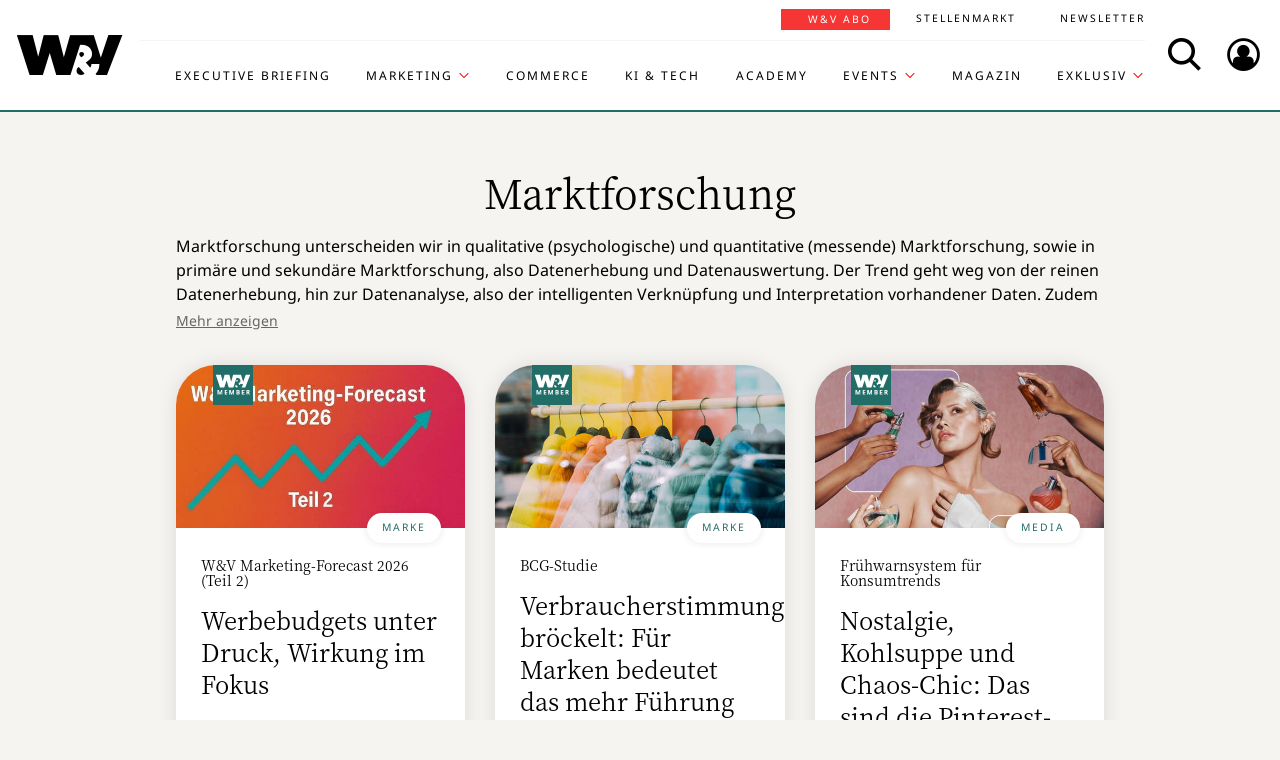

--- FILE ---
content_type: text/html; charset=UTF-8
request_url: https://www.wuv.de/Tag/Marktforschung
body_size: 11492
content:
<!DOCTYPE html>
<html lang="de">
<head>
    <script id="usercentrics-cmp" data-settings-id="EsUo9huv4" src="https://app.usercentrics.eu/browser-ui/latest/loader.js" data-tcf-enabled async></script>
<script type="application/javascript" src="https://privacy-proxy.usercentrics.eu/latest/uc-block.bundle.js"></script>
    <meta name="viewport" content="width=device-width, initial-scale=1.0, viewport-fit=cover"/>

        <link rel="preload" href="https://pagead2.googlesyndication.com/tag/js/gpt.js" as="script">

            
<link rel="dns-prefetch" href="//app.usercentrics.eu">
<link rel="dns-prefetch" href="//api.usercentrics.eu">
<link rel="preconnect" href="//app.usercentrics.eu">
<link rel="preconnect" href="//api.usercentrics.eu">
<link rel="preconnect" href="//privacy-proxy.usercentrics.eu">
<link rel="preload" href="//app.usercentrics.eu/browser-ui/latest/loader.js" as="script">
<link rel="preload" href="//privacy-proxy.usercentrics.eu/latest/uc-block.bundle.js" as="script">

                    
<title>Marktforschung | W&amp;V</title>
<meta property="og:title" content="Marktforschung | W&amp;V" />
<meta http-equiv="Content-Type" content="text/html; charset=utf-8"/>
<meta name="author" content="Werben &amp; Verkaufen"/>

<meta name="description" content="Weil Daten als Rohstoff in immer größerer Menge und feinerer Granularität verfügbar sind, verschiebt sich die Relevanz der Marktforschung."/>
<meta property="og:description" content="Weil Daten als Rohstoff in immer größerer Menge und feinerer Granularität verfügbar sind, verschiebt sich die Relevanz der Marktforschung."/>

<meta name="keywords" content="W&amp;V, Marketing, Werbung, Medien, Media, Werben und Verkaufen, wuv, Kommunikation, Kampagne, Pitch, Agentur, Branding, TV-Spot, IMAS, Spot, Studien, Events, Radio, Plakat, Print, Online, Guerilla Marketing, Social Media"/>

<meta property="og:image" content="">

<meta name="twitter:card" content="summary_large_image">
<meta name="twitter:site" content="@wuv">
<meta name="twitter:widgets:theme" content="light">
<meta name="twitter:widgets:link-color" content="#55acee">
<meta name="twitter:widgets:border-color" content="#55acee">
<meta property="fb:pages" content="371000506665">

<meta name="google-site-verification" content="Jnn1OODaq7j6Wu9aKNtdd-nCOvgqpzyjh4KsXskaI7s" />

<meta name="addsearch-category" content="W&amp;V/Tag" />

    <meta name="robots" content="index, follow" />

<meta name="googlebot" content="NOODP" />
<meta name="msnbot" content="NOODP" />
<meta name="Slurp" content="NOODP" />

<link rel="apple-touch-icon" sizes="180x180" href="/bundles/wuvfrontend/images/favicons/apple-touch-icon-180x180.png">
<link rel="icon" type="image/png" href="/bundles/wuvfrontend/images/favicons/favicon-16x16.png" sizes="16x16">
<link rel="icon" type="image/png" href="/bundles/wuvfrontend/images/favicons/favicon-32x32.png" sizes="32x32">
<link rel="icon" type="image/png" href="/bundles/wuvfrontend/images/favicons/android-chrome-192x192.png" sizes="192x192">
<link rel="manifest" href="/bundles/wuvfrontend/images/favicons/manifest.json">
<link rel="mask-icon" href="/bundles/wuvfrontend/images/favicons/safari-pinned-tab.svg" color="#000000">
<meta name="msapplication-TileImage" content="/bundles/wuvfrontend/images/favicons/mstile-144x144.png">
<meta name="msapplication-config" content="/bundles/wuvfrontend/images/favicons/browserconfig.xml">
<meta name="msapplication-TileColor" content="#ffffff">
<meta name="theme-color" content="#ffffff">

                        <link rel="canonical" href="https://www.wuv.de/Tag/Marktforschung" />
    <meta property="og:url" content="https://www.wuv.de/Tag/Marktforschung" />
    <script async src="/assets/compiled/usercentrics-fa24907cb41dd00c2aa4163d8d447f4643bae40d.f1e13b48bde68cfa11e2.js"></script>
    
        <link rel="stylesheet" href="/assets/compiled/main-9d832871b9a46a59f23b47c8e99adf2e87e33b40.c2d80373bc46cef73872.css"/>

<link rel="stylesheet" href="https://resources.wuv.de/css/usercentrics/style-usercentrics.min.css">

    <script type="application/ld+json">{"@context":"http:\/\/schema.org","@type":"WebPage","@id":"https:\/\/www.wuv.de\/Tag\/Marktforschung","breadcrumb":{"@type":"BreadcrumbList","itemListElement":[{"@type":"ListItem","item":{"@type":"WebPage","@id":"https:\/\/www.wuv.de\/","name":"Werben & Verkaufen"},"position":1},{"@type":"ListItem","item":{"@type":"WebPage","@id":"https:\/\/www.wuv.de\/Tag","name":"Tag"},"position":2},{"@type":"ListItem","item":{"@type":"WebPage","@id":"https:\/\/www.wuv.de\/Tag\/Marktforschung","name":"Marktforschung"},"position":3}],"itemListOrder":"Ascending","numberOfItems":3},"name":"Marktforschung","url":"https:\/\/www.wuv.de\/Tag\/Marktforschung"}</script>
    
                    <script>
    window.dataLayer = window.dataLayer || [];
            window.dataLayer.push({"PageType":"keyword","Category":"Tag","SubCategory":"Marktforschung","PublishedDate":"20170306","ContentType":"free","LoggedIn":"no","tagAttributes":["type=\"text\/plain\"","data-usercentrics=\"Google Tag Manager\""]});
    </script>

    
<!-- Google Tag Manager  -->
<script type="text/plain" data-usercentrics="Google Tag Manager">(function(w,d,s,l,i){w[l]=w[l]||[];w[l].push({'gtm.start':
        new Date().getTime(),event:'gtm.js'});var f=d.getElementsByTagName(s)[0],
        j=d.createElement(s),dl=l!='dataLayer'?'&l='+l:'';j.async=true;j.src=
        'https://www.googletagmanager.com/gtm.js?id='+i+dl;f.parentNode.insertBefore(j,f);
    })(window,document,'script','dataLayer','GTM-KT7V2B');</script>
<!-- End Google Tag Manager -->
    </head>


<body data-parent-l1="Tag" data-parent-l1-id="432405" data-location-id="432706" class="">

            <advert class="border-top-0" id="gam_opg1"></advert>
    
            <advert class="border-top-0" id="gam_opg2"></advert>
    
    <div id="fb-root"></div>
            <header id="page-header" class="navbar navbar-fixed-top navbar-dark bg-inverse">
                <div id="topmenu" class="container">
    <div class="row d-flex flex-row align-content-center flex-md-wrap justify-content-md-around">
        <a class="navbar-brand icon icon-Logo" href="/">
            <span class="sr-only">WuV Homepage</span>
        </a>

        <div id="topmenu-login">
    <form id="sfloginform" data-login-url="/api/v1/login">
        <fieldset class="form-group d-flex flex-column">
                                            <p class="h3 heading">Bitte melde dich hier an:</p>
                <div class="form-row">
                    <input class="form-control mb-1 font-sans-serif" name="username" type="text" placeholder="E-Mail">
                    <span class="icon-email"></span>
                </div>
                <div class="form-row">
                    <input class="form-control mb-1 font-sans-serif" name="password" type="password" placeholder="Passwort">
                    <button id="show-password" type="button" class="show-password fa-eye"></button>
                </div>
                <div id="stay-logged">
                    <input type="checkbox" id="remember_me" name="_remember_me" />
                    <label for="remember_me">Eingeloggt bleiben</label>
                </div>
                <a class="small mr-1 font-sans-serif" href="https://auth.wuv.de/sso/forgotpassword/request" target="_blank">Passwort vergessen?</a>
                <button type="submit" class="btn btn-primary mb-1" data-loading-text="Moment...">Login</button>
                    </fieldset>
        <div id="sfloginform-error" class="alert alert-danger"></div>
        <input type="hidden" name="_target_path" value="https://www.wuv.de/Tag/Marktforschung" />
    </form>
</div>

                    <nav id="navbar-header" class="navbar-toggleable-md collapse">
            <ul class="menu-bottom nav navbar-nav d-md-flex flex-md-row justify-content-md-end">
                                                                    <li class="nav-item"><a target="_blank" href="https://executive-briefing.wuv.de/" class="nav-link font-sans-serif-bold">Executive Briefing</a></li>
                                                                                    <li class="nav-item"><a href="/Marketing" class="nav-link font-sans-serif-bold">Marketing </a></li>
                                                                                    <li class="nav-item"><a target="_self" href="https://www.wuv.de/Themen/Commerce" class="nav-link font-sans-serif-bold">Commerce</a></li>
                                                                                    <li class="nav-item"><a target="_self" href="https://www.wuv.de/Themen/KI-Tech" class="nav-link font-sans-serif-bold">KI &amp; Tech</a></li>
                                                                                    <li class="nav-item"><a target="_blank" href="https://wuv-academy.de/" class="nav-link font-sans-serif-bold">Academy</a></li>
                                                                                    <li class="nav-item"><a href="/Events" class="nav-link font-sans-serif-bold">Events</a></li>
                                                                                    <li class="nav-item"><a href="/Magazin" class="nav-link font-sans-serif-bold">Magazin</a></li>
                                                                                    <li class="nav-item"><a href="/Exklusiv" class="nav-link font-sans-serif-bold">Exklusiv</a></li>
                                                                                                                                                    </ul>
        <ul class="menu-top nav navbar-nav d-md-flex flex-md-row justify-content-md-end">
                                                                <li class="nav-item"><a target="_blank" href="https://abonnement.wuv.de" class="nav-link font-sans-serif">W&amp;V Abo</a></li>
                                                                                <li class="nav-item"><a target="_blank" href="https://stellenmarkt.wuv.de" class="nav-link font-sans-serif">Stellenmarkt</a></li>
                                                                                <li class="nav-item"><a target="_blank" href="https://newsletter.wuv.de/" class="nav-link font-sans-serif">Newsletter</a></li>
                                                                                            </ul>
    </nav>

                <div class="menu-toolbar">
            <button id="wuv-addsearch" class="tool-btn icon icon-Suche">
                <span class="sr-only">Search</span>
            </button>
            <button id="wuv-addsearch-min" class="tool-btn icon icon-Suche" data-src="/suche/scaffold">
                <span class="sr-only">Search</span>
            </button>
            <a id="wuv-login" class="tool-btn icon icon-Login" href="#topmenu-login">
                <span class="sr-only">Login</span>
            </a>
            <button class="tool-btn navbar-toggler hidden-lg-up icon icon-BurgerMenue xrowmobilemenu-toggle" data-query="432706"><span class="sr-only">Menü öffnen</span></button>            <div class="search-container justify-content-center justify-content-md-end" style="display:none;">
                <input type="text" class="addsearch widget-search" disabled="disabled" />
                <button class="icon icon-Suche scaffold-button" type="button" data-src="/suche/scaffold">Suche</button>
            </div>
        </div>
    </div>
</div>
    </header>    
            <div class="sticky-wrapper top pb-1">         <main>
                <div class="layer-background">
        <div class="layer-content">

                                <div class="container" id="top-ad-anchor">
                    <advert class="sidebar-ad" id="gam_topleft"></advert>
                </div>

                                <placeholder class="ad-container">
                    <advert id="gam_top1"></advert>
                </placeholder>

                <div class="container view-full class-hubpage">
    <div id="hubpageHead" class="jumbotron rounded-0">
        <div class="row justify-content-center">
                        <div class="col-md-12">
                                    <h1 class="text-white mb-2">
                        <span class="ezstring-field">Marktforschung</span>
                    </h1>
                                                    <div class="text-white font-serif page-main-text ezxmltext-field"><p>Marktforschung unterscheiden wir in qualitative (psychologische) und quantitative (messende) Marktforschung, sowie in primäre und sekundäre Marktforschung, also Datenerhebung und Datenauswertung. Der Trend geht weg von der reinen Datenerhebung, hin zur Datenanalyse, also der intelligenten Verknüpfung und Interpretation vorhandener Daten. Zudem gewinnt die psychologische Marktforschung an Gewicht. W&amp;V verfolgt die Entwicklung der Branche und liefert Praxisbeispiele.</p>
</div>

                    <a class="read-more" href="javascript:void(0)" style="display: none">Mehr anzeigen</a>
                            </div>
        </div>
    </div>
    <div class="row justify-content-center">
                                                        

    <article class="block_item class-news col-lg-4 col-md-6">
        <a href="/Themen/Marke/Werbebudgets-unter-Druck-Wirkung-im-Fokus" class="no-underline heading-snakeline">
                                                <figure class="mittel text-center embed-responsive embed-responsive-16by9 paid-content"><img class="img-fluid embed-responsive-item" src="/var/wuv/storage/images/werben-verkaufen/themen/marke/werbebudgets-unter-druck-wirkung-im-fokus/10632884-1-ger-DE/Werbebudgets-unter-Druck-Wirkung-im-Fokus2_mittel.jpg" alt="W&amp;V Marketing-Forecast 2026 (Teil 2)" width="520" height="293" /></figure>
                <span class="icon-arrow"></span>
                            <header>
                                            
<object class="topic_tag">
    <a href="/Themen/Marke" target="_blank">
        <span>Marke</span>
    </a>
</object>
                    <h2 class="h4 mb-1">            <span class="h6 d-block mb-1" >W&amp;V Marketing-Forecast 2026 (Teil 2)<span class="sr-only">: </span>
        </span>
        
    
                        <span class="hover-snakeline">Werbebudgets unter Druck, Wirkung im Fokus</span>
                    </h2>
                </header>
                            <div class="text-center font-sans-serif ezxmltext-field"><p>Der Werbemarkt wächst, aber nicht für alle. Teil zwei des W&amp;V Marketing-Barometers zeigt, warum Budgets selektiver werden, welche Kanäle profitieren und weshalb der Nachweis von Werbewirkung zur zentralen Managementfrage wird.</p>
</div>

        </a>
    </article>

                    

    <article class="block_item class-news col-lg-4 col-md-6">
        <a href="/Themen/Marke/Verbraucherstimmung-broeckelt-Fuer-Marken-bedeutet-das-mehr-Fuehrung" class="no-underline heading-snakeline">
                                                <figure class="mittel text-center embed-responsive embed-responsive-16by9 paid-content"><img class="img-fluid embed-responsive-item" src="/var/wuv/storage/images/werben-verkaufen/themen/marke/verbraucherstimmung-broeckelt-fuer-marken-bedeutet-das-mehr-fuehrung/10632667-3-ger-DE/Verbraucherstimmung-broeckelt-Fuer-Marken-bedeutet-das-mehr-Fuehrung4_mittel.jpg" alt="" width="520" height="293" /></figure>
                <span class="icon-arrow"></span>
                            <header>
                                            
<object class="topic_tag">
    <a href="/Themen/Marke" target="_blank">
        <span>Marke</span>
    </a>
</object>
                    <h2 class="h4 mb-1">            <span class="h6 d-block mb-1" >BCG-Studie<span class="sr-only">: </span>
        </span>
        
    
                        <span class="hover-snakeline">Verbraucherstimmung bröckelt: Für Marken bedeutet das mehr Führung</span>
                    </h2>
                </header>
                            <div class="text-center font-sans-serif ezxmltext-field"><p>Das Konsumverhalten deutscher Verbraucher befindet sich im Wandel: Unsicherheit durch geopolitische Spannungen, steigende Lebenshaltungskosten und technologische Veränderungen prägen Kaufentscheidungen. Die Analyse zeigt, welche Trends und Chancen sich daraus für Marken und Händler ergeben und welche Marketingstrategien jetzt besonders wirksam sind.</p>
</div>

        </a>
    </article>

                    

    <article class="block_item class-news col-lg-4 col-md-6">
        <a href="/Themen/Media/Nostalgie-Kohlsuppe-und-Chaos-Chic-Das-sind-die-Pinterest-Trends-2026" class="no-underline heading-snakeline">
                                                <figure class="mittel text-center embed-responsive embed-responsive-16by9 paid-content"><img class="img-fluid embed-responsive-item" src="/var/wuv/storage/images/werben-verkaufen/themen/media/nostalgie-kohlsuppe-und-chaos-chic-das-sind-die-pinterest-trends-2026/10631499-1-ger-DE/Nostalgie-Kohlsuppe-und-Chaos-Chic-Das-sind-die-Pinterest-Trends-20263_mittel.jpg" alt="Parfum - selbst gemixt: 2026 wird die Suche nach Individualität stärker." width="520" height="293" /></figure>
                <span class="icon-arrow"></span>
                            <header>
                                            
<object class="topic_tag">
    <a href="/Themen/Media" target="_blank">
        <span>Media</span>
    </a>
</object>
                    <h2 class="h4 mb-1">            <span class="h6 d-block mb-1" >Frühwarnsystem für Konsumtrends<span class="sr-only">: </span>
        </span>
        
    
                        <span class="hover-snakeline">Nostalgie, Kohlsuppe und Chaos-Chic: Das sind die Pinterest-Trends 2026</span>
                    </h2>
                </header>
                            <div class="text-center font-sans-serif ezxmltext-field"><p>Der aktuelle Pinterest Predicts Report zeigt in 21 Micro-Trends, was 2026 angesagt sein wird. Doch die immer kürzere Halbwertszeit von Trends überfordert auch viele. Daher schwebt über allem der Wunsch nach Geborgenheit und Authentizität.</p>
</div>

        </a>
    </article>

                    

    <article class="block_item class-news col-lg-4 col-md-6">
        <a href="/Themen/Media/Die-stille-Erosion-der-Werbemarktbandbreite" class="no-underline heading-snakeline">
                                                <figure class="mittel text-center embed-responsive embed-responsive-16by9 paid-content"><img class="img-fluid embed-responsive-item" src="/var/wuv/storage/images/werben-verkaufen/themen/media/die-stille-erosion-der-werbemarktbandbreite/10631548-1-ger-DE/Die-stille-Erosion-der-Werbemarktbandbreite2_mittel.jpg" alt="" width="520" height="293" /></figure>
                <span class="icon-arrow"></span>
                            <header>
                                            
<object class="topic_tag">
    <a href="/Themen/Media" target="_blank">
        <span>Media</span>
    </a>
</object>
                    <h2 class="h4 mb-1">            <span class="h6 d-block mb-1" >Kommentar<span class="sr-only">: </span>
        </span>
        
    
                        <span class="hover-snakeline">Die stille Erosion der Werbemarktbandbreite</span>
                    </h2>
                </header>
                            <div class="text-center font-sans-serif ezxmltext-field"><p>Die neuen ZAW-Zahlen zeigen ein Werbewachstum, das auf den ersten Blick stabil wirkt, dessen Fundament jedoch immer schmaler wird. Hinter moderaten Zuwächsen verbirgt sich eine strukturelle Verschiebung, die den Markt zunehmend aus dem Gleichgewicht bringt.</p>
</div>

        </a>
    </article>

                    

    <article class="block_item class-news col-lg-4 col-md-6">
        <a href="/Themen/Marke/Weihnachten-Die-Werbebranche-erzaehlt-das-falsche-Fest" class="no-underline heading-snakeline">
                                                <figure class="mittel text-center embed-responsive embed-responsive-16by9 paid-content"><img class="img-fluid embed-responsive-item" src="/var/wuv/storage/images/werben-verkaufen/themen/marke/weihnachten-die-werbebranche-erzaehlt-das-falsche-fest/10631044-2-ger-DE/Weihnachten-Die-Werbebranche-erzaehlt-das-falsche-Fest3_mittel.jpg" alt="Die klassische Weihnachtsidylle prägt viele Kampagnen, trifft aber nur einen Teil der Konsumenten." width="520" height="293" /></figure>
                <span class="icon-arrow"></span>
                            <header>
                                            
<object class="topic_tag">
    <a href="/Themen/Marke" target="_blank">
        <span>Marke</span>
    </a>
</object>
                    <h2 class="h4 mb-1">            <span class="h6 d-block mb-1" >Cronbach-Analyse<span class="sr-only">: </span>
        </span>
        
    
                        <span class="hover-snakeline">Weihnachten: Die Werbebranche erzählt das falsche Fest</span>
                    </h2>
                </header>
                            <div class="text-center font-sans-serif ezxmltext-field"><p>Die Daten einer Cronbach-Analyse zeigen: Weihnachtswerbung folgt Motiven, die nur eine Minderheit teilt. Das Fest polarisiert nämlich weit stärker als gedacht, und genau dort befindet sich eine strategische Lücke, die Marken übersehen.</p>
</div>

        </a>
    </article>

                    

    <article class="block_item class-news col-lg-4 col-md-6">
        <a href="/Exklusiv/Whitepaper/Der-Marketing-ROI-Blueprint-Report-2025-von-Nielsen" class="no-underline heading-snakeline">
                                                <figure class="mittel text-center embed-responsive embed-responsive-16by9 "><img class="img-fluid embed-responsive-item" src="/var/wuv/storage/images/werben-verkaufen/werbeformen/sponsored-posts/der-marketing-roi-blueprint-report-2025-von-nielsen/10629490-5-ger-DE/Der-Marketing-ROI-Blueprint-Report-2025-von-Nielsen5_mittel.png" alt="" width="520" height="293" /></figure>
                <span class="icon-arrow"></span>
                            <header>
                                            
<object class="topic_tag">
    <a href="/Exklusiv/Whitepaper" target="_blank">
        <span>Whitepaper</span>
    </a>
</object>
                    <h2 class="h4 mb-1">            <span class="h6 d-block mb-1" >Whitepaper<span class="sr-only">: </span>
        </span>
        
    
                        <span class="hover-snakeline">Der Marketing ROI Blueprint Report 2025 von Nielsen</span>
                    </h2>
                </header>
                            <div class="text-center font-sans-serif ezxmltext-field"><p>Erfahre, wie führende Marketer ihre Daten zusammenführen und messen, was tatsächlich zählt. Der ROI Blueprint Report 2025 zeigt, wie sich jeder Kanal klar mit realen Geschäftsergebnissen verknüpfen lässt.</p>
</div>

        </a>
    </article>

    
                                            </div>
    </div>
    <div class="ad-type-ad_block_wide app-remove-shop-link">
        <advert class="border-top-0 title-in-container" id="gam_vb1"></advert>
    </div>
    <div class="container view-full class-hubpage">
        <div class="row justify-content-center">

                                                                

    <article class="block_item class-news col-lg-4 col-md-6">
        <a href="/Themen/Media/Was-die-Nielsen-Daten-im-November-ueber-den-Black-Friday-aussagen" class="no-underline heading-snakeline">
                                                <figure class="mittel text-center embed-responsive embed-responsive-16by9 paid-content"><img class="img-fluid embed-responsive-item" src="/var/wuv/storage/images/werben-verkaufen/themen/media/was-die-nielsen-daten-im-november-ueber-den-black-friday-aussagen/10630369-2-ger-DE/Was-die-Nielsen-Daten-im-November-ueber-den-Black-Friday-aussagen4_mittel.jpg" alt="" width="520" height="293" /></figure>
                <span class="icon-arrow"></span>
                            <header>
                                            
<object class="topic_tag">
    <a href="/Themen/Media" target="_blank">
        <span>Media</span>
    </a>
</object>
                    <h2 class="h4 mb-1">            <span class="h6 d-block mb-1" >Analyse<span class="sr-only">: </span>
        </span>
        
    
                        <span class="hover-snakeline">Was die Nielsen-Daten im November über den Black Friday aussagen</span>
                    </h2>
                </header>
                            <div class="text-center font-sans-serif ezxmltext-field"><p>Der Black Friday am 29. November ist einer der umsatzstärksten Tage im Handel, doch die Werbestrategien verändern sich. Aktuelle Nielsen-Daten zeigen: Unternehmen investieren in diesem Jahr deutlich weniger in ihre November-Kampagnen als in den Vorjahren.</p>
</div>

        </a>
    </article>

                    

    <article class="block_item class-news col-lg-4 col-md-6">
        <a href="/Themen/Marke/Influencer-zeigt-Immo-Giganten-die-Ruecklichter" class="no-underline heading-snakeline">
                                                <figure class="mittel text-center embed-responsive embed-responsive-16by9 paid-content"><img class="img-fluid embed-responsive-item" src="/var/wuv/storage/images/werben-verkaufen/themen/marke/influencer-zeigt-immo-giganten-die-ruecklichter/10628225-5-ger-DE/Influencer-zeigt-Immo-Giganten-die-Ruecklichter6_mittel.jpg" alt="Wer verkauft Immobilien wie diese wohl besser: Makler oder Influencer?" width="520" height="293" /></figure>
                <span class="icon-arrow"></span>
                            <header>
                                            
<object class="topic_tag">
    <a href="/Themen/Marke" target="_blank">
        <span>Marke</span>
    </a>
</object>
                    <h2 class="h4 mb-1">            <span class="h6 d-block mb-1" >Social Performance Immobilien<span class="sr-only">: </span>
        </span>
        
    
                        <span class="hover-snakeline">Influencer zeigt Immo-Giganten die Rücklichter</span>
                    </h2>
                </header>
                            <div class="text-center font-sans-serif ezxmltext-field"><p>Eine Webnetz-Analyse zeigt, wie unterschiedlich große Maklermarken ihre digitalen Schaufenster nutzen. Zwischen Aigner, Vonovia, Engel &amp; Völkers und dem Influencer Mr. Unreal Estate klaffen überraschende Lücken.</p>
</div>

        </a>
    </article>

                    

    <article class="block_item class-news col-lg-4 col-md-6">
        <a href="/Themen/Media/Cross-Media-Measurement-Kein-Boykott-Aufruf-sondern-ein-Wirkungs-Appell" class="no-underline heading-snakeline">
                                                <figure class="mittel text-center embed-responsive embed-responsive-16by9 paid-content"><img class="img-fluid embed-responsive-item" src="/var/wuv/storage/images/werben-verkaufen/themen/media/cross-media-measurement-kein-boykott-aufruf-sondern-ein-wirkungs-appell/10628123-3-ger-DE/Cross-Media-Measurement-Kein-Boykott-Aufruf-sondern-ein-Wirkungs-Appell5_mittel.jpg" alt="Cross Media Measurement-Team im OWM-Vorstand: Kristina Bulle, Daniel Jäger und Maike Abel " width="520" height="293" /></figure>
                <span class="icon-arrow"></span>
                            <header>
                                            
<object class="topic_tag">
    <a href="/Themen/Media" target="_blank">
        <span>Media</span>
    </a>
</object>
                    <h2 class="h4 mb-1">            <span class="h6 d-block mb-1" >OWM-Vorstoß<span class="sr-only">: </span>
        </span>
        
    
                        <span class="hover-snakeline">Cross Media Measurement: &quot;Kein Boykott-Aufruf, sondern ein Wirkungs-Appell&quot;</span>
                    </h2>
                </header>
                            <div class="text-center font-sans-serif ezxmltext-field"><p>Die Einladung der OWM an Google und Meta zu einer einheitlichen Reichweitenmessung wird deutlicher. Die Argumente werden präziser: Fairness vor Verantwortung. Das wäre ein Durchbruch. Aber erst der Anfang der eigentlichen Diskussion.</p>
</div>

        </a>
    </article>

                    

    <article class="block_item class-news col-lg-4 col-md-6">
        <a href="/Themen/KI-Tech/KI-trifft-Konsumenten-Koennen-synthetische-Personas-die-Marktforschung-revolutionieren" class="no-underline heading-snakeline">
                                                <figure class="mittel text-center embed-responsive embed-responsive-16by9 paid-content"><img class="img-fluid embed-responsive-item" src="/var/wuv/storage/images/werben-verkaufen/themen/ki-tech/ki-trifft-konsumenten-koennen-synthetische-personas-die-marktforschung-revolutionieren/10626145-2-ger-DE/KI-trifft-Konsumenten-Koennen-synthetische-Personas-die-Marktforschung-revolutionieren2_mittel.jpg" alt="" width="520" height="293" /></figure>
                <span class="icon-arrow"></span>
                            <header>
                                            
<object class="topic_tag">
    <a href="/Themen/KI-Tech" target="_blank">
        <span>KI &amp; Tech</span>
    </a>
</object>
                    <h2 class="h4 mb-1">            <span class="h6 d-block mb-1" >Gastbeitrag<span class="sr-only">: </span>
        </span>
        
    
                        <span class="hover-snakeline">KI trifft Konsumenten: Können synthetische Personas die Marktforschung revolutionieren?</span>
                    </h2>
                </header>
                            <div class="text-center font-sans-serif ezxmltext-field"><p>Unternehmen brauchen schneller Antworten, bekommen aber weniger Feedback. KI-Personas liefern in Minuten erste Ergebnisse und sparen Panelkosten. Ihre Stärken und Schwächen kennt Brad Anderson, President of Products and Engineering bei Qualtrics.</p>
</div>

        </a>
    </article>

                    

    <article class="block_item class-news col-lg-4 col-md-6">
        <a href="/Themen/Media/Wir-sind-nicht-scheintot!-Die-unterschaetzte-Macht-der-Generation-50plus" class="no-underline heading-snakeline">
                                                <figure class="mittel text-center embed-responsive embed-responsive-16by9 paid-content"><img class="img-fluid embed-responsive-item" src="/var/wuv/storage/images/werben-verkaufen/themen/media/wir-sind-nicht-scheintot!-die-unterschaetzte-macht-der-generation-50plus/10624112-1-ger-DE/Wir-sind-nicht-scheintot!-Die-unterschaetzte-Macht-der-Generation-50plus_mittel.jpg" alt="Die Zielgruppe 50plus ist besonders konsumstark - und wird dennoch von vielen Marketern irgnoriert." width="520" height="293" /></figure>
                <span class="icon-arrow"></span>
                            <header>
                                            
<object class="topic_tag">
    <a href="/Themen/Media" target="_blank">
        <span>Media</span>
    </a>
</object>
                    <h2 class="h4 mb-1">            <span class="h6 d-block mb-1" >Vernachlässigte Zielgruppe im Rampenlicht<span class="sr-only">: </span>
        </span>
        
    
                        <span class="hover-snakeline">&quot;Wir sind nicht scheintot!&quot;: Die unterschätzte Macht der Generation 50plus</span>
                    </h2>
                </header>
                            <div class="text-center font-sans-serif ezxmltext-field"><p>Die Ü50er zu ignorieren, kann sich das Marketing nicht länger leisten. Denn die Zielgruppe verfügt über mehr als 60 Prozent der gesamtgesellschaftlichen Kaufkraft. Spezialisierte Agenturen wollen die Branche wachrütteln – mit datengetriebener Analyse und neuem Narrativ.</p>
</div>

        </a>
    </article>

                    

    <article class="block_item class-news col-lg-4 col-md-6">
        <a href="/Themen/Commerce/Vorsicht-statt-Verzicht-So-koennen-Marken-dennoch-bei-den-Zoegerlichen-punkten" class="no-underline heading-snakeline">
                                                <figure class="mittel text-center embed-responsive embed-responsive-16by9 paid-content"><img class="img-fluid embed-responsive-item" src="/var/wuv/storage/images/werben-verkaufen/themen/commerce/vorsicht-statt-verzicht-so-koennen-marken-dennoch-bei-den-zoegerlichen-punkten/10623998-3-ger-DE/Vorsicht-statt-Verzicht-So-koennen-Marken-dennoch-bei-den-Zoegerlichen-punkten4_mittel.jpg" alt="&quot;Klarheit, Einfachheit, Relevanz und gemeinsame Werte.&quot; Darauf kommt es Verbraucher:innen heute an, meint Lara Jelinski, Dentsu Chief Growth Officer Central Europe &amp; CEO Media Switzerland." width="520" height="293" /></figure>
                <span class="icon-arrow"></span>
                            <header>
                                            
<object class="topic_tag">
    <a href="/Themen/Commerce" target="_blank">
        <span>Commerce</span>
    </a>
</object>
                    <h2 class="h4 mb-1">            <span class="h6 d-block mb-1" >EMEA Consumer Navigator Report<span class="sr-only">: </span>
        </span>
        
    
                        <span class="hover-snakeline">Vorsicht statt Verzicht: So können Marken dennoch bei den Zögerlichen punkten</span>
                    </h2>
                </header>
                            <div class="text-center font-sans-serif ezxmltext-field"><p>Preis-Leistung schlägt Glamour – diese Einstellung zieht sich von Tech bis Travel. Marken, die Klarheit, Bedienbarkeit und loyale Vorteile liefern, konvertieren. Das verdeutlicht der neue Dentsu EMEA Consumer Navigator Report für 2025. Für Marken lassen sich daraus wichtige Erkenntnisse ableiten.</p>
</div>

        </a>
    </article>

    
                                            </div>
    </div>
    <div class="ad-type-ad_block_wide app-remove-shop-link">
        <advert class="border-top-0 title-in-container" id="gam_vb2"></advert>
    </div>
    <div class="container view-full class-hubpage">
        <div class="row justify-content-center">

                                                                

    <article class="block_item class-news col-lg-4 col-md-6">
        <a href="/Themen/Marke/Marke-schlaegt-Schnaeppchen-Wann-greift-die-Gen-Z-gern-tiefer-in-die-Tasche" class="no-underline heading-snakeline">
                                                <figure class="mittel text-center embed-responsive embed-responsive-16by9 paid-content"><img class="img-fluid embed-responsive-item" src="/var/wuv/storage/images/werben-verkaufen/themen/marke/marke-schlaegt-schnaeppchen-wann-greift-die-gen-z-gern-tiefer-in-die-tasche/10621262-7-ger-DE/Marke-schlaegt-Schnaeppchen-Wann-greift-die-Gen-Z-gern-tiefer-in-die-Tasche6_mittel.jpg" alt="" width="520" height="290" /></figure>
                <span class="icon-arrow"></span>
                            <header>
                                            
<object class="topic_tag">
    <a href="/Themen/Marke" target="_blank">
        <span>Marke</span>
    </a>
</object>
                    <h2 class="h4 mb-1">            <span class="h6 d-block mb-1" >Exklusive Publicis-Studie<span class="sr-only">: </span>
        </span>
        
    
                        <span class="hover-snakeline">Marke schlägt Schnäppchen: Wann greift die Gen Z gern tiefer in die Tasche?</span>
                    </h2>
                </header>
                            <div class="text-center font-sans-serif ezxmltext-field"><p>Wie wichtig sind Marken für die Gen Z und wie hoch ist ihre Kaufbereitschaft? Dazu hat Publicis im Austausch mit W&amp;V eine Studie durchgeführt, die zeigt: Markenbewusstsein kennt kein Alter. Was heißt das jetzt fürs Branding – und welche Marken machen es richtig? </p>
</div>

        </a>
    </article>

                    

    <article class="block_item class-news col-lg-4 col-md-6">
        <a href="/Themen/Media/Mawave-x-Kloster-Kitchen-Mit-Daten-zur-besseren-Creative-Strategie" class="no-underline heading-snakeline">
                                                <figure class="mittel text-center embed-responsive embed-responsive-16by9 paid-content"><img class="img-fluid embed-responsive-item" src="/var/wuv/storage/images/werben-verkaufen/themen/media/mawave-x-kloster-kitchen-mit-daten-zur-besseren-creative-strategie/10621165-2-ger-DE/Mawave-x-Kloster-Kitchen-Mit-Daten-zur-besseren-Creative-Strategie3_mittel.jpg" alt="Teststrategie hebt Conversion Rate bei Kloster Kitchen" width="520" height="293" /></figure>
                <span class="icon-arrow"></span>
                            <header>
                                            
<object class="topic_tag">
    <a href="/Themen/Media" target="_blank">
        <span>Media</span>
    </a>
</object>
                    <h2 class="h4 mb-1">            <span class="h6 d-block mb-1" >Conversion Case<span class="sr-only">: </span>
        </span>
        
    
                        <span class="hover-snakeline">Mawave x Kloster Kitchen: Mit Daten zur besseren Creative-Strategie</span>
                    </h2>
                </header>
                            <div class="text-center font-sans-serif ezxmltext-field"><p>Wenn nutzergenerierte Inhalte fehlen und Shop-Daten im Silo liegen, leidet die Effizienz von Social Ads. Mawave und Kloster Kitchen zeigen, wie die Verbindung von Produktdaten und einer klaren Teststrategie für Werbemittel den Return on Ad Spend deutlich steigern kann.</p>
</div>

        </a>
    </article>

                    

    <article class="block_item class-news col-lg-4 col-md-6">
        <a href="/Themen/Media/Online-legt-zu-TV-im-Sinkflug" class="no-underline heading-snakeline">
                                                <figure class="mittel text-center embed-responsive embed-responsive-16by9 paid-content"><img class="img-fluid embed-responsive-item" src="/var/wuv/storage/images/werben-verkaufen/themen/media/online-legt-zu-tv-im-sinkflug/10618832-4-ger-DE/Online-legt-zu-TV-im-Sinkflug5_mittel.jpg" alt="Die Werbebudgets verschieben sich weiter in Richtung Online." width="520" height="293" /></figure>
                <span class="icon-arrow"></span>
                            <header>
                                            
<object class="topic_tag">
    <a href="/Themen/Media" target="_blank">
        <span>Media</span>
    </a>
</object>
                    <h2 class="h4 mb-1">            <span class="h6 d-block mb-1" >Nielsen Werbemarkt Juli 2025<span class="sr-only">: </span>
        </span>
        
    
                        <span class="hover-snakeline">Online legt zu, TV im Sinkflug</span>
                    </h2>
                </header>
                            <div class="text-center font-sans-serif ezxmltext-field"><p>Die Nielsen-Werbemarktauswertung für Juli 2025 zeigt ein nahezu stabiles Gesamtbild, aber deutliche Verschiebungen zwischen den Medien. Online wächst klar, während Fernsehen, Radio und Kino Federn lassen müssen. Print überrascht mit Zuwächsen.</p>
</div>

        </a>
    </article>

                    

    <article class="block_item class-news col-lg-4 col-md-6">
        <a href="/Themen/Marke/Die-neue-Konsum-Realitaet-Strategisches-Sparen-statt-Komplettboykott" class="no-underline heading-snakeline">
                                                <figure class="mittel text-center embed-responsive embed-responsive-16by9 paid-content"><img class="img-fluid embed-responsive-item" src="/var/wuv/storage/images/werben-verkaufen/themen/marke/die-neue-konsum-realitaet-strategisches-sparen-statt-komplettboykott/10617890-1-ger-DE/Die-neue-Konsum-Realitaet-Strategisches-Sparen-statt-Komplettboykott2_mittel.jpg" alt="" width="520" height="293" /></figure>
                <span class="icon-arrow"></span>
                            <header>
                                            
<object class="topic_tag">
    <a href="/Themen/Marke" target="_blank">
        <span>Marke</span>
    </a>
</object>
                    <h2 class="h4 mb-1">            <span class="h6 d-block mb-1" >BCG-Studie<span class="sr-only">: </span>
        </span>
        
    
                        <span class="hover-snakeline">Die neue Konsum-Realität: Strategisches Sparen statt Komplettboykott</span>
                    </h2>
                </header>
                            <div class="text-center font-sans-serif ezxmltext-field"><p>Deutsche Konsumenten bleiben trotz Wirtschaftspessimismus ausgabebereit – aber sie priorisieren strategisch. Die neuesten Zahlen der Boston Consulting Group zeigen: Marken müssen ihre Strategien differenziert anpassen.</p>
</div>

        </a>
    </article>

                    

    <article class="block_item class-news col-lg-4 col-md-6">
        <a href="/Themen/Media/Werbemarkt-So-bewegen-sich-die-Budgets" class="no-underline heading-snakeline">
                                                <figure class="mittel text-center embed-responsive embed-responsive-16by9 paid-content"><img class="img-fluid embed-responsive-item" src="/var/wuv/storage/images/werben-verkaufen/themen/media/werbemarkt-so-bewegen-sich-die-budgets/10615928-1-ger-DE/Werbemarkt-So-bewegen-sich-die-Budgets3_mittel.jpg" alt="" width="520" height="293" /></figure>
                <span class="icon-arrow"></span>
                            <header>
                                            
<object class="topic_tag">
    <a href="/Themen/Media" target="_blank">
        <span>Media</span>
    </a>
</object>
                    <h2 class="h4 mb-1">            <span class="h6 d-block mb-1" >Studie<span class="sr-only">: </span>
        </span>
        
    
                        <span class="hover-snakeline">Werbemarkt: So bewegen sich die Budgets</span>
                    </h2>
                </header>
                            <div class="text-center font-sans-serif ezxmltext-field"><p>Deutsche Werbeerlöse steigen um 9,4 Prozent auf 33,3 Mrd. Euro. Wie sich die Budgets verändern und was das für Marketing-Entscheider:innen bedeutet. </p>
</div>

        </a>
    </article>

                    

    <article class="block_item class-news col-lg-4 col-md-6">
        <a href="/Themen/Agentur/Arnold-Crasemann-und-Imdahl-gruenden-Boomer-Beratung" class="no-underline heading-snakeline">
                                                <figure class="mittel text-center embed-responsive embed-responsive-16by9 paid-content"><img class="img-fluid embed-responsive-item" src="/var/wuv/storage/images/werben-verkaufen/themen/agentur/arnold-crasemann-und-imdahl-gruenden-boomer-beratung/10614877-3-ger-DE/Arnold-Crasemann-und-Imdahl-gruenden-Boomer-Beratung5_mittel.jpg" alt="Detlef Arnold, Reinhard Crasemann und Ines Imdahl" width="520" height="293" /></figure>
                <span class="icon-arrow"></span>
                            <header>
                                            
<object class="topic_tag">
    <a href="/Themen/Agentur" target="_blank">
        <span>Agentur</span>
    </a>
</object>
                    <h2 class="h4 mb-1">            <span class="h6 d-block mb-1" >G50UNLEASHED<span class="sr-only">: </span>
        </span>
        
    
                        <span class="hover-snakeline">Arnold, Crasemann und Imdahl gründen Boomer-Beratung</span>
                    </h2>
                </header>
                            <div class="text-center font-sans-serif ezxmltext-field"><p>Detlef Arnold, Reinhard Crasemann und Ines Imdahl gründen G50unleashed. Warum? Weil sowohl die Mediaplanung als auch die Kreation an einem riesigen Markt vorbeiarbeiten.</p>
</div>

        </a>
    </article>

    
                                            </div>
    </div>
    <div class="ad-type-ad_block_wide app-remove-shop-link">
        <advert class="border-top-0 title-in-container" id="gam_vb3"></advert>
    </div>
    <div class="container view-full class-hubpage">
        <div class="row justify-content-center">

                                                                        

    <article class="block_item class-news col-lg-4 col-md-6">
        <a href="/Themen/Marke/Daten-x-Purpose-Wie-Sodastream-Marken-Relevanz-neu-denkt" class="no-underline heading-snakeline">
                                                <figure class="mittel text-center embed-responsive embed-responsive-16by9 paid-content"><img class="img-fluid embed-responsive-item" src="/var/wuv/storage/images/werben-verkaufen/themen/marke/daten-x-purpose-wie-sodastream-marken-relevanz-neu-denkt/10614397-8-ger-DE/Daten-x-Purpose-Wie-Sodastream-Marken-Relevanz-neu-denkt10_mittel.jpg" alt="„Individualisierung ist für uns mehr als ein Trend – sie ist ein zentraler Wachstumstreiber“, sagt Tim Günther, Marketing Manager Communications Sodastream DACH, im Interview." width="520" height="293" /></figure>
                <span class="icon-arrow"></span>
                            <header>
                                            
<object class="topic_tag">
    <a href="/Themen/Marke" target="_blank">
        <span>Marke</span>
    </a>
</object>
                    <h2 class="h4 mb-1">            <span class="h6 d-block mb-1" >Brand Diagnostics<span class="sr-only">: </span>
        </span>
        
    
                        <span class="hover-snakeline">Daten x Purpose: Wie Sodastream Marken-Relevanz neu denkt</span>
                    </h2>
                </header>
                            <div class="text-center font-sans-serif ezxmltext-field"><p>Warum datenbasierte Konsumforschung für die Markenführung unverzichtbar ist – und wie Sodastream sie strategisch nutzt, um sich als nachhaltige, individuelle Lifestyle-Marke zu präsentieren. Marketing Manager Tim Günther über den Spagat zwischen Nachhaltigkeit und Entertainment.</p>
</div>

        </a>
    </article>

                    

    <article class="block_item class-news col-lg-4 col-md-6">
        <a href="/Exklusiv/Whitepaper/Radio-kann-alles.-Und-Lokalradio-noch-mehr" class="no-underline heading-snakeline">
                                                <figure class="mittel text-center embed-responsive embed-responsive-16by9 "><img class="img-fluid embed-responsive-item" src="/var/wuv/storage/images/werben-verkaufen/exklusiv/whitepaper/radio-kann-alles.-und-lokalradio-noch-mehr/10612206-6-ger-DE/Radio-kann-alles.-Und-Lokalradio-noch-mehr7_mittel.jpg" alt="" width="520" height="293" /></figure>
                <span class="icon-arrow"></span>
                            <header>
                                            
<object class="topic_tag">
    <a href="/Exklusiv/Whitepaper" target="_blank">
        <span>Whitepaper</span>
    </a>
</object>
                    <h2 class="h4 mb-1">            <span class="h6 d-block mb-1" >Whitepaper<span class="sr-only">: </span>
        </span>
        
    
                        <span class="hover-snakeline">Radio kann alles. Und Lokalradio noch mehr.</span>
                    </h2>
                </header>
                            <div class="text-center font-sans-serif ezxmltext-field"><p>Welche entscheidende Rolle lokale Nähe, Authentizität und Verbundenheit bei der Wahrnehmung und Wirkung von Werbung spielen, zeigt die neue IFAK-Studie von RADIO NRW.</p>
</div>

        </a>
    </article>

                    

    <article class="block_item class-news col-lg-4 col-md-6">
        <a href="/Themen/Marke/Bahlsen-CMO-Alexandra-Megid-Customer-Centricity-ist-lebenswichtig" class="no-underline heading-snakeline">
                                                <figure class="mittel text-center embed-responsive embed-responsive-16by9 paid-content"><img class="img-fluid embed-responsive-item" src="/var/wuv/storage/images/werben-verkaufen/themen/marke/bahlsen-cmo-alexandra-megid-customer-centricity-ist-lebenswichtig/10607949-9-ger-DE/Bahlsen-CMO-Alexandra-Megid-Customer-Centricity-ist-lebenswichtig9_mittel.jpg" alt="Alexandra Megid ist seit rund einem Jahr für die Marken Bahlsen, Pickup und Leibniz zuständig." width="520" height="294" /></figure>
                <span class="icon-arrow"></span>
                            <header>
                                            
<object class="topic_tag">
    <a href="/Themen/Marke" target="_blank">
        <span>Marke</span>
    </a>
</object>
                    <h2 class="h4 mb-1">            <span class="h6 d-block mb-1" >Markenstrategie<span class="sr-only">: </span>
        </span>
        
    
                        <span class="hover-snakeline">Bahlsen-CMO Alexandra Megid: &quot;Customer Centricity ist lebenswichtig&quot;</span>
                    </h2>
                </header>
                            <div class="text-center font-sans-serif ezxmltext-field"><p>Seit Juni 2024 verantwortet Alexandra Megid das Marketing bei Bahlsen – mit der Mission, einer ikonischen Marke neue Relevanz zu verleihen. Der Weg zum Erfolg: konsequente Kundenzentrierung, datengestützte Entscheidungen und ein starkes Team. Oder in ihren Worten: "richtig hart malochen". </p>
</div>

        </a>
    </article>

                    

    <article class="block_item class-news col-lg-4 col-md-6">
        <a href="/Themen/Marke/Markenbindung-braucht-mehr-als-nur-Gefuehl" class="no-underline heading-snakeline">
                                                <figure class="mittel text-center embed-responsive embed-responsive-16by9 paid-content"><img class="img-fluid embed-responsive-item" src="/var/wuv/storage/images/werben-verkaufen/themen/marke/markenbindung-braucht-mehr-als-nur-gefuehl/10612068-1-ger-DE/Markenbindung-braucht-mehr-als-nur-Gefuehl_mittel.jpg" alt="Marke oder Noname – das ist hier die Frage." width="520" height="293" /></figure>
                <span class="icon-arrow"></span>
                            <header>
                                            
<object class="topic_tag">
    <a href="/Themen/Marke" target="_blank">
        <span>Marke</span>
    </a>
</object>
                    <h2 class="h4 mb-1">            <span class="h6 d-block mb-1" >Pilot-Studienreihe<span class="sr-only">: </span>
        </span>
        
    
                        <span class="hover-snakeline">Markenbindung braucht mehr als nur Gefühl</span>
                    </h2>
                </header>
                            <div class="text-center font-sans-serif ezxmltext-field"><p>Emotionale Nähe entsteht nur auf Basis harter Fakten: Die aktuelle Radar-Studie der Agenturgruppe Pilot zeigt, welche Eigenschaften Marken heute unterscheiden und wo Kommunikationsstrategien ansetzen sollten.</p>
</div>

        </a>
    </article>

                    

    <article class="block_item class-news col-lg-4 col-md-6">
        <a href="/Themen/Media/Influencer-fuer-Erwachsene-Wie-Marken-die-Zielgruppe-40-erreichen-koennen" class="no-underline heading-snakeline">
                                                <figure class="mittel text-center embed-responsive embed-responsive-16by9 paid-content"><img class="img-fluid embed-responsive-item" src="/var/wuv/storage/images/werben-verkaufen/themen/media/influencer-fuer-erwachsene-wie-marken-die-zielgruppe-40-erreichen-koennen/10610894-2-ger-DE/Influencer-fuer-Erwachsene-Wie-Marken-die-Zielgruppe-40-erreichen-koennen4_mittel.jpg" alt="Ältere Zielgruppen lassen sich mehr &quot;influencen&quot;, als man denkt. Sie folgen Kaufempfehlungen - wenn die Botschaft stimmt." width="520" height="292" /></figure>
                <span class="icon-arrow"></span>
                            <header>
                                            
<object class="topic_tag">
    <a href="/Themen/Media" target="_blank">
        <span>Media</span>
    </a>
</object>
                    <h2 class="h4 mb-1">            <span class="h6 d-block mb-1" >Creator Economy<span class="sr-only">: </span>
        </span>
        
    
                        <span class="hover-snakeline">Influencer für Erwachsene: Wie Marken die Zielgruppe 40+ erreichen können</span>
                    </h2>
                </header>
                            <div class="text-center font-sans-serif ezxmltext-field"><p>Ältere Zielgruppen sind für Influencer-Marketing offener als bislang vermutet, zeigt eine neue Studie des Content Marketing Forum. Außerdem: detaillierte Gründe für die Ablehnung dieser Werbeform in allen Altersgruppen - und Lösungen für das Problem.</p>
</div>

        </a>
    </article>

                    

    <article class="block_item class-news col-lg-4 col-md-6">
        <a href="/Themen/KI-Tech/KI-in-der-Werbung-Zwischen-Fortschritt-und-Skepsis" class="no-underline heading-snakeline">
                                                <figure class="mittel text-center embed-responsive embed-responsive-16by9 paid-content"><img class="img-fluid embed-responsive-item" src="/var/wuv/storage/images/werben-verkaufen/themen/ki-tech/ki-in-der-werbung-zwischen-fortschritt-und-skepsis/10609893-2-ger-DE/KI-in-der-Werbung-Zwischen-Fortschritt-und-Skepsis3_mittel.jpg" alt="Echt oder nicht? Das ist oft kaum noch zu unterscheiden." width="520" height="293" /></figure>
                <span class="icon-arrow"></span>
                            <header>
                                            
<object class="topic_tag">
    <a href="/Themen/KI-Tech" target="_blank">
        <span>KI &amp; Tech</span>
    </a>
</object>
                    <h2 class="h4 mb-1">            <span class="h6 d-block mb-1" >Faces of the Future<span class="sr-only">: </span>
        </span>
        
    
                        <span class="hover-snakeline">KI in der Werbung: Zwischen Fortschritt und Skepsis</span>
                    </h2>
                </header>
                            <div class="text-center font-sans-serif ezxmltext-field"><p>Künstliche Intelligenz (KI) ist aus der Markenkommunikation nicht mehr wegzudenken. Doch wie reagieren Konsumenten auf KI-generierte Inhalte und insbesondere auf „synthetische“ Personen? Eine aktuelle Studie von WongDoody und Prof. Dr. Stephen Schuster von der Hochschule der Medien Stuttgart beleuchtet die Chancen und Herausforderungen.</p>
</div>

        </a>
    </article>

    
                            <div id="recent_articles_container"></div>
                            <div class="col-md-12 text-center mb-2">
                            <hr class="mt-3 mb-2">
                <button class="btn btn-primary"
                    data-article_tile_query="/morehubnews/Marktforschung"
                    data-for="#recent_articles_container"
                    data-count="698"
                    data-limit="12"
                    data-offset="24">
                    Weitere Artikel laden
                    <icon class="icon icon-pfeil-unten"></icon>
                </button>
                        <hr class="mt-3 mb-2">
            <a href="/" class="btn btn-primary icon icon-pfeil-rechts">zur Startseite</a>
        </div>
    </div>
</div>
                    </div>
    </div>

        </main>

        <div class="sticky-ad-container">             <div class="sticky_aside left-sidebar">
            </div>
            <div class="container"></div>
            <div class="sticky_aside right-sidebar">
                <div class="fixed_ad">
                                            <advert class="sidebar-ad" id="gam_topright"></advert>
                                    </div>
            </div>
        </div>
    </div>
    
            
<footer id="main-footer" class="bg-inverse pt-2 pb-1">
    <div class="container text-center">
        <div class="row footer-nav-main text-lg-left">
                                                                                                                                        <div class="col-md-2 hidden-md-down">
                                                        <a            target="_blank"
              href="https://executive-briefing.wuv.de/"
       class="footer-item font-sans-serif-bold">
       Executive Briefing
    </a>

                                                        <a        href="/Marketing"
       class="footer-item font-sans-serif-bold">
       Marketing 
    </a>

                                                        <a            target="_self"
              href="https://www.wuv.de/Themen/Commerce"
       class="footer-item font-sans-serif-bold">
       Commerce
    </a>

                                            </div>
                                                                                                                                                        <div class="col-md-2 hidden-md-down">
                                                        <a            target="_self"
              href="https://www.wuv.de/Themen/KI-Tech"
       class="footer-item font-sans-serif-bold">
       KI &amp; Tech
    </a>

                                                        <a            target="_blank"
              href="https://wuv-academy.de/"
       class="footer-item font-sans-serif-bold">
       Academy
    </a>

                                                        <a        href="/Events"
       class="footer-item font-sans-serif-bold">
       Events
    </a>

                                            </div>
                                                                                                                                                        <div class="col-md-2 hidden-md-down">
                                                        <a        href="/Magazin"
       class="footer-item font-sans-serif-bold">
       Magazin
    </a>

                                                        <a        href="/Exklusiv"
       class="footer-item font-sans-serif-bold">
       Exklusiv
    </a>

                                                        <a            target="_blank"
              href="https://abonnement.wuv.de"
       class="footer-item font-sans-serif-bold">
       W&amp;V Abo
    </a>

                                            </div>
                                                                                                                                                        <div class="col-md-2 hidden-md-down">
                                                        <a            target="_blank"
              href="https://stellenmarkt.wuv.de"
       class="footer-item font-sans-serif-bold">
       Stellenmarkt
    </a>

                                                        <a            target="_blank"
              href="https://newsletter.wuv.de/"
       class="footer-item font-sans-serif-bold">
       Newsletter
    </a>

                                                        <a            target="_blank"
              href="https://verlag.wuv.de/mediadaten"
       class="footer-item font-sans-serif-bold">
       Mediadaten
    </a>

                                            </div>
                                                                                                                                                                                                                                                                            </div>
        <hr class="hidden-md-down mt-1 mb-1">
        <div class="row">
            <div class="footer-nav-imprint col-12 mb-1 d-flex flex-column d-md-inline-flex flex-md-row flex-md-wrap">
                <div class="d-flex flex-column">
                    <a class="font-sans-serif no-underline" href="https://www.wuv.de/Info/Kontakt" target="blank">Kontakt</a>
                    <a class="font-sans-serif no-underline" href="https://www.ebnermedia.de/impressum" target="blank">Impressum</a>
                    <a class="font-sans-serif no-underline" href="https://www.wuv.de/Info/Disclaimer" target="blank">Disclaimer</a>
                    <a class="font-sans-serif no-underline" href="https://www.wuv.de/Autor-innen">Autor:innen</a>
                </div>
                <div class="d-flex flex-column">
                    <a class="font-sans-serif no-underline" href="https://www.ebnermedia.de/datenschutzerklaerung" target="blank">Datenschutz</a>
                    <a class="font-sans-serif no-underline" href="#" onClick="UC_UI.showSecondLayer();event.preventDefault();">Datenschutz-Einstellungen</a>
                    <a class="font-sans-serif no-underline" href="https://info.wuv.de/agb" target="_blank">AGB</a>
                    <a class="font-sans-serif no-underline" href="https://www.wuv.de/RSS-Feed">RSS-Feed</a>
                </div>
                <div class="d-flex flex-column">
                    <a class="font-sans-serif no-underline" href="https://www.wuv.de/Info/W-V-Mediadaten" target="_blank">Mediadaten</a>
                    <a class="font-sans-serif no-underline" href="https://kuendigung.ebnermedia.de/" target="_blank">Verträge hier kündigen</a>
                </div>
                <hr class="hidden-lg-up w-100 mt-2 mb-1">
            </div>
            <div class="newsletter d-md-inline-flex flex-column">
                <span class="h5">Hol dir den Newsletter</span>
                <a href="https://communication.wuv.de/newsletterAnmeldung" class="btn btn-secondary" target="_blank">Jetzt Abonnieren</a>
            </div>
            <div class="row">
                <div class="logo icon icon-Logo hidden-md-down"></div>
                <social class="col-12 text-xs-left text-sm-center mb-1 flex-row">
                    <span class="follow mr-1">Folgen Sie uns:</span>
                    <br class="hidden-sm-up">
                    <a target="_blank" href="https://www.linkedin.com/company/werben&verkaufen"  title="Folgen"><span class="icon icon-LinkedIn"></span></a>
                    <a target="_blank" href="https://www.instagram.com/wuv_mag/"  title="Folgen"><span class="icon icon-instagram mr-1"></span></a>
                    <a target="_blank" href="https://de-de.facebook.com/WuV/" title="Folgen"><span class="icon icon-Facebook mr-1"></span></a>
                </social>
                <div class="copyright hidden-md-down">
                    <p>© 2026 - W&amp;V | All right reserved</p>
                </div>
            </div>
            <div class="copyright hidden-md-up">
                <div class="logo icon icon-Logo"></div>
                <p>© 2026 - W&amp;V | All right reserved</p>
            </div>
        </div>
        <p>Um den Lesefluss nicht zu beeinträchtigen wird in unseren Texten nur die männliche Form genannt, stets sind aber die weibliche und andere Formen gleichermaßen mitgemeint.</p>
    </div>
</footer>


                        <tags ad_tag="wuv_themenseite" ivw="wuv_thema" costring="/Tag/Marktforschung"></tags>
        
    <script async src="/assets/compiled/main-9d832871b9a46a59f23b47c8e99adf2e87e33b40.c2b0e9359de3351bb515.js"></script>
        <advert id="gam_features"></advert>
</body>
</html>


--- FILE ---
content_type: text/css
request_url: https://www.wuv.de/assets/compiled/main-9d832871b9a46a59f23b47c8e99adf2e87e33b40.c2d80373bc46cef73872.css
body_size: 61986
content:
.circliful .outer{stroke:#333;stroke-width:19.8;stroke-dasharray:534}.circliful .inner,.circliful .outer{fill:transparent;transition:stroke-dashoffset 1s;-webkit-animation-play-state:running;-moz-transform:rotate(-89deg) translateX(-190px)}.circliful .inner{stroke:orange;stroke-width:20;stroke-dasharray:534;stroke-dashoffset:0}.circliful{overflow:visible!important}.svg-container{width:100%;margin:0 auto;overflow:visible}svg .icon{font-family:FontAwesome}.xrow-rating-container{overflow:hidden;display:inline-block}.rtl{direction:rtl;unicode-bidi:bidi-override}.ltr{direction:ltr}.xrow-rating-container>.star{direction:ltr;color:#ddd;font-size:1em;position:relative;display:inline-block}.xrow-rating-container>a.star{text-decoration:none;cursor:pointer}.xrow-rating-container>.star.half:before{color:#fde16d;content:"\2605";position:absolute;left:0;width:50%;overflow:hidden}.xrow-rating-container>.star.full:before{color:#fde16d;content:"\2605";position:absolute;left:0;width:100%}.xrow-rating-container>a.star:hover:before,.xrow-rating-container>a.star:hover~a.star:before{color:#dbd816;content:"\2605";position:absolute;left:0;width:100%}.xrow-rating-container>.like{color:#ddd;font-size:2em;position:relative;cursor:default}.xrow-rating-container>a.like{text-decoration:none;cursor:pointer}.xrow-rating-container>a.like:hover{color:green}.xrow-rating-container>.heart:before{content:"\2665"}.xrow-rating-container>.hand:before{content:"\2669"}/*!
 * Bootstrap v4.0.0-alpha.6 (https://getbootstrap.com)
 * Copyright 2011-2016 The Bootstrap Authors
 * Copyright 2011-2016 Twitter, Inc.
 * Licensed under MIT (https://github.com/twbs/bootstrap/blob/master/LICENSE)
 */@font-face{font-family:Circular-Bold;src:url(/assets/compiled/lineto-circular-bold.6ca9638f828921198e49a51a4f22d085.eot);src:url(/assets/compiled/lineto-circular-bold.6ca9638f828921198e49a51a4f22d085.eot?#iefix) format("embedded-opentype"),url(/assets/compiled/lineto-circular-bold.8bcdcb130e5255dca86fa0f2804c4496.woff2) format("woff2"),url(/assets/compiled/lineto-circular-bold.926416f00d9c1431f52d424135e15ead.woff) format("woff");font-weight:400;font-style:normal}@font-face{font-family:Circular-Bold-S;src:url(/assets/compiled/lineto-circular-bold.bb9c896720fde8ff49b8c1a583d74967.eot);src:url(/assets/compiled/lineto-circular-bold.bb9c896720fde8ff49b8c1a583d74967.eot?#iefix) format("embedded-opentype"),url(/assets/compiled/lineto-circular-bold.da46404a5ff7625aca912f9292d31a6a.woff2) format("woff2"),url(/assets/compiled/lineto-circular-bold.0f01eae4be59e6822c3e85c9bb49f17f.woff) format("woff");font-weight:400;font-style:normal}@font-face{font-family:Circular-Book;src:url(/assets/compiled/lineto-circular-book.c541f8e193302417673e8f68f99dc77c.eot);src:url(/assets/compiled/lineto-circular-book.c541f8e193302417673e8f68f99dc77c.eot?#iefix) format("embedded-opentype"),url(/assets/compiled/lineto-circular-book.0415b07a54e28ed90ed2129f8d674c12.woff2) format("woff2"),url(/assets/compiled/lineto-circular-book.2ac8bef002d92b00dd2c9efa1b9b28dc.woff) format("woff");font-weight:400;font-style:normal}@font-face{font-family:Circular-Book-S;src:url(/assets/compiled/lineto-circular-book.78297535f0eda7ef905a44d20e218d24.eot);src:url(/assets/compiled/lineto-circular-book.78297535f0eda7ef905a44d20e218d24.eot?#iefix) format("embedded-opentype"),url(/assets/compiled/lineto-circular-book.067a3ef294104d41c1bf4f4fe7a21083.woff2) format("woff2"),url(/assets/compiled/lineto-circular-book.12d486e1e384137f830d9aa0725205ad.woff) format("woff");font-weight:400;font-style:normal}@font-face{font-family:Crimson Pro;src:url(/assets/compiled/crimson-pro-v12-latin-regular.e2974ecb80f9ac701ba912fef88110f7.eot);src:local(""),url(/assets/compiled/crimson-pro-v12-latin-regular.e2974ecb80f9ac701ba912fef88110f7.eot?#iefix) format("embedded-opentype"),url(/assets/compiled/crimson-pro-v12-latin-regular.86c6579bfd58ede7db2a67b06c53b927.woff2) format("woff2"),url(/assets/compiled/crimson-pro-v12-latin-regular.655c64e51eb9fb0534ac3050d03a2e47.woff) format("woff"),url(/assets/compiled/crimson-pro-v12-latin-regular.126359d5268d4595f55eb92371eaae8c.ttf) format("truetype"),url(/assets/compiled/crimson-pro-v12-latin-regular.46661d6d65debc63884004fed6e37e5c.svg#CrimsonPro) format("svg")}@font-face{font-family:Crimson Pro Semibold;src:url(/assets/compiled/crimson-pro-v12-latin-600.3348b084f453d638161bb9757a8b9470.eot);src:local(""),url(/assets/compiled/crimson-pro-v12-latin-600.3348b084f453d638161bb9757a8b9470.eot?#iefix) format("embedded-opentype"),url(/assets/compiled/crimson-pro-v12-latin-600.1179078ae805d52015c6a6055c3ab450.woff2) format("woff2"),url(/assets/compiled/crimson-pro-v12-latin-600.651b92ed10ecc6403421d38fd9daab5e.woff) format("woff"),url(/assets/compiled/crimson-pro-v12-latin-600.5bd60b98a3a52f1bfa5599e224a1d04a.ttf) format("truetype"),url(/assets/compiled/crimson-pro-v12-latin-600.46661d6d65debc63884004fed6e37e5c.svg#CrimsonPro) format("svg")}@font-face{font-family:Crimson Pro Italic;src:url(/assets/compiled/crimson-pro-v12-latin-italic.688f525b66af4bbc3074e7fd5fcdebc6.eot);src:local(""),url(/assets/compiled/crimson-pro-v12-latin-italic.688f525b66af4bbc3074e7fd5fcdebc6.eot?#iefix) format("embedded-opentype"),url(/assets/compiled/crimson-pro-v12-latin-italic.b8817b22eee0400417177efd9740d950.woff2) format("woff2"),url(/assets/compiled/crimson-pro-v12-latin-italic.130b1c0f7940bc241ace4f32b6f06683.woff) format("woff"),url(/assets/compiled/crimson-pro-v12-latin-italic.57d46bd68a414d0d924feb5b211eb251.ttf) format("truetype"),url(/assets/compiled/crimson-pro-v12-latin-italic.46661d6d65debc63884004fed6e37e5c.svg#CrimsonPro) format("svg")}@font-face{font-family:Crimson Pro Semibold Italic;src:url(/assets/compiled/crimson-pro-v12-latin-600italic.973113171159d51cf56683d68ffec9f0.eot);src:local(""),url(/assets/compiled/crimson-pro-v12-latin-600italic.973113171159d51cf56683d68ffec9f0.eot?#iefix) format("embedded-opentype"),url(/assets/compiled/crimson-pro-v12-latin-600italic.c9aa74629f98be48c3c0ec6efbe5d507.woff2) format("woff2"),url(/assets/compiled/crimson-pro-v12-latin-600italic.925608a880ba77f3f8c0dc7cbba2e36e.woff) format("woff"),url(/assets/compiled/crimson-pro-v12-latin-600italic.2518d68b8830a61801e1b2ff58adeac4.ttf) format("truetype"),url(/assets/compiled/crimson-pro-v12-latin-600italic.46661d6d65debc63884004fed6e37e5c.svg#CrimsonPro) format("svg")}@font-face{font-family:Noto Sans;font-style:normal;font-weight:400;src:url(/assets/compiled/noto-sans-v27-latin-regular.99093c3e882b27d9582401455e20bc90.eot);src:local(""),url(/assets/compiled/noto-sans-v27-latin-regular.99093c3e882b27d9582401455e20bc90.eot?#iefix) format("embedded-opentype"),url(/assets/compiled/noto-sans-v27-latin-regular.ab21c24efd75543e16e34807ebc6cdec.woff2) format("woff2"),url(/assets/compiled/noto-sans-v27-latin-regular.79db7338c58d45690d0c52191565f282.woff) format("woff"),url(/assets/compiled/noto-sans-v27-latin-regular.837d4bb297bbb45e773a886a06b70ece.ttf) format("truetype"),url(/assets/compiled/noto-sans-v27-latin-regular.46661d6d65debc63884004fed6e37e5c.svg#NotoSans) format("svg")}@font-face{font-family:Noto Sans;font-style:italic;font-weight:400;src:url(/assets/compiled/noto-sans-v27-latin-italic.41b3e4e971f02e3f343b780b7b16550f.eot);src:local(""),url(/assets/compiled/noto-sans-v27-latin-italic.41b3e4e971f02e3f343b780b7b16550f.eot?#iefix) format("embedded-opentype"),url(/assets/compiled/noto-sans-v27-latin-italic.d1b0aea75c4773f68be694232b84ec08.woff2) format("woff2"),url(/assets/compiled/noto-sans-v27-latin-italic.cbeecb6e6852ac9645bb2bca6eb89554.woff) format("woff"),url(/assets/compiled/noto-sans-v27-latin-italic.ce8794e7b15d4b280b1b2a68b13b4438.ttf) format("truetype"),url(/assets/compiled/noto-sans-v27-latin-italic.46661d6d65debc63884004fed6e37e5c.svg#NotoSans) format("svg")}@font-face{font-family:Noto Sans;font-style:normal;font-weight:700;src:url(/assets/compiled/noto-sans-v27-latin-700.c798f615bc525ab738e0520ebda866f9.eot);src:local(""),url(/assets/compiled/noto-sans-v27-latin-700.c798f615bc525ab738e0520ebda866f9.eot?#iefix) format("embedded-opentype"),url(/assets/compiled/noto-sans-v27-latin-700.0c235386bcf6af06f67e6c89fd19e434.woff2) format("woff2"),url(/assets/compiled/noto-sans-v27-latin-700.8b4d99e44a4941049ba8745dac9a02b9.woff) format("woff"),url(/assets/compiled/noto-sans-v27-latin-700.59023bb235688b247f6dec8f93d93f61.ttf) format("truetype"),url(/assets/compiled/noto-sans-v27-latin-700.46661d6d65debc63884004fed6e37e5c.svg#NotoSans) format("svg")}@font-face{font-family:Noto Sans;font-style:italic;font-weight:700;src:url(/assets/compiled/noto-sans-v27-latin-700italic.1e785ac9accc11d621cf8c2de66c2fbd.eot);src:local(""),url(/assets/compiled/noto-sans-v27-latin-700italic.1e785ac9accc11d621cf8c2de66c2fbd.eot?#iefix) format("embedded-opentype"),url(/assets/compiled/noto-sans-v27-latin-700italic.ab245f68f6400a9fbc49c50910216bd6.woff2) format("woff2"),url(/assets/compiled/noto-sans-v27-latin-700italic.36009fd160bbb53d42dbf9644fe95520.woff) format("woff"),url(/assets/compiled/noto-sans-v27-latin-700italic.b88dddf92820b3bb04f70be4396acf7c.ttf) format("truetype"),url(/assets/compiled/noto-sans-v27-latin-700italic.46661d6d65debc63884004fed6e37e5c.svg#NotoSans) format("svg")}@font-face{font-family:Noto Serif JP;font-style:normal;font-weight:400;src:url(/assets/compiled/noto-serif-jp-v21-latin-regular.99c532520964391647258a353f31b11f.eot);src:local(""),url(/assets/compiled/noto-serif-jp-v21-latin-regular.99c532520964391647258a353f31b11f.eot?#iefix) format("embedded-opentype"),url(/assets/compiled/noto-serif-jp-v21-latin-regular.791e3d9965568d00530fe1dacc921086.woff2) format("woff2"),url(/assets/compiled/noto-serif-jp-v21-latin-regular.eb7bbe847152b84e28da29c7f3f84cc7.woff) format("woff"),url(/assets/compiled/noto-serif-jp-v21-latin-regular.860f950bb41d5855c6d162e943bb6671.svg#NotoSerifJP) format("svg")}@font-face{font-family:Noto Serif JP;font-style:normal;font-weight:700;src:url(/assets/compiled/noto-serif-jp-v21-latin-700.2e0e04350ca486c7a722e1ea1e82f1ae.eot);src:local(""),url(/assets/compiled/noto-serif-jp-v21-latin-700.2e0e04350ca486c7a722e1ea1e82f1ae.eot?#iefix) format("embedded-opentype"),url(/assets/compiled/noto-serif-jp-v21-latin-700.9d452ab16b0b9c6163c053922cee3f0b.woff2) format("woff2"),url(/assets/compiled/noto-serif-jp-v21-latin-700.5d7488a7894ecce7d69f9034e75c6c0d.woff) format("woff"),url(/assets/compiled/noto-serif-jp-v21-latin-700.ab25b84013f3f9c358ffa44f8c1628d0.svg#NotoSerifJP) format("svg")}/*! normalize.css v5.0.0 | MIT License | github.com/necolas/normalize.css */html{font-family:sans-serif;line-height:1.15;-ms-text-size-adjust:100%;-webkit-text-size-adjust:100%}body{margin:0}article,aside,footer,header,nav,section{display:block}h1{font-size:2em;margin:.67em 0}figcaption,figure,main{display:block}figure{margin:1em 40px}hr{-webkit-box-sizing:content-box;box-sizing:content-box;height:0;overflow:visible}pre{font-family:monospace,monospace;font-size:1em}a{background-color:transparent;-webkit-text-decoration-skip:objects}a:active,a:hover{outline-width:0}abbr[title]{border-bottom:none;text-decoration:underline;-webkit-text-decoration:underline dotted;text-decoration:underline dotted}b,strong{font-weight:inherit;font-weight:bolder}code,kbd,samp{font-family:monospace,monospace;font-size:1em}dfn{font-style:italic}mark{background-color:#ff0;color:#000}small{font-size:80%}sub,sup{font-size:75%;line-height:0;position:relative;vertical-align:baseline}sub{bottom:-.25em}sup{top:-.5em}audio,video{display:inline-block}audio:not([controls]){display:none;height:0}img{border-style:none}svg:not(:root){overflow:hidden}button,input,optgroup,select,textarea{font-family:sans-serif;font-size:100%;line-height:1.15;margin:0}button,input{overflow:visible}button,select{text-transform:none}[type=reset],[type=submit],button,html [type=button]{-webkit-appearance:button}[type=button]::-moz-focus-inner,[type=reset]::-moz-focus-inner,[type=submit]::-moz-focus-inner,button::-moz-focus-inner{border-style:none;padding:0}[type=button]:-moz-focusring,[type=reset]:-moz-focusring,[type=submit]:-moz-focusring,button:-moz-focusring{outline:1px dotted ButtonText}fieldset{border:1px solid silver;margin:0 2px;padding:.35em .625em .75em}legend{-webkit-box-sizing:border-box;box-sizing:border-box;color:inherit;display:table;max-width:100%;white-space:normal}progress{display:inline-block;vertical-align:baseline}textarea{overflow:auto}[type=checkbox],[type=radio]{-webkit-box-sizing:border-box;box-sizing:border-box;padding:0}[type=number]::-webkit-inner-spin-button,[type=number]::-webkit-outer-spin-button{height:auto}[type=search]{-webkit-appearance:textfield;outline-offset:-2px}[type=search]::-webkit-search-cancel-button,[type=search]::-webkit-search-decoration{-webkit-appearance:none}::-webkit-file-upload-button{-webkit-appearance:button;font:inherit}details,menu{display:block}summary{display:list-item}canvas{display:inline-block}[hidden],template{display:none}@media print{*,:after,:before,blockquote:first-letter,blockquote:first-line,div:first-letter,div:first-line,li:first-letter,li:first-line,p:first-letter,p:first-line{text-shadow:none!important;-webkit-box-shadow:none!important;box-shadow:none!important}a,a:visited{text-decoration:underline}abbr[title]:after{content:" (" attr(title) ")"}pre{white-space:pre-wrap!important}blockquote,pre{border:1px solid #999;page-break-inside:avoid}thead{display:table-header-group}img,tr{page-break-inside:avoid}h2,h3,p{orphans:3;widows:3}h2,h3{page-break-after:avoid}.navbar{display:none}.badge{border:1px solid #000}.table{border-collapse:collapse!important}.table td,.table th{background-color:#fff!important}.table-bordered td,.table-bordered th{border:1px solid #ddd!important}}html{-webkit-box-sizing:border-box;box-sizing:border-box}*,:after,:before{-webkit-box-sizing:inherit;box-sizing:inherit}@-ms-viewport{width:device-width}html{font-size:16px;-ms-overflow-style:scrollbar;-webkit-tap-highlight-color:rgba(0,0,0,0)}body{font-family:Circular-Book,Arial,sans-serif;font-size:1.25rem;line-height:1.5;color:#000;background-color:#fff}[tabindex="-1"]:focus{outline:none!important}h1,h2,h3,h4,h5,h6{margin-top:0;margin-bottom:.5rem}p{margin-top:0;margin-bottom:1rem}abbr[data-original-title],abbr[title]{cursor:help;border-bottom:1px dotted #999}address{font-style:normal;line-height:inherit}address,dl,ol,ul{margin-bottom:1rem}dl,ol,ul{margin-top:0}ol ol,ol ul,ul ol,ul ul{margin-bottom:0}dt{font-weight:700}dd{margin-bottom:.5rem;margin-left:0}blockquote{margin:0 0 1rem}a{color:#000;text-decoration:underline;font-weight:700}a:focus,a:hover{color:#666;-webkit-text-decoration:undeline;text-decoration:undeline}a:not([href]):not([tabindex]),a:not([href]):not([tabindex]):focus,a:not([href]):not([tabindex]):hover{color:inherit;text-decoration:none}a:not([href]):not([tabindex]):focus{outline:0}pre{overflow:auto}figure{margin:0 0 1rem}img{vertical-align:middle}[role=button]{cursor:pointer}[role=button],a,area,button,input,label,select,summary,textarea{-ms-touch-action:manipulation;touch-action:manipulation}table{border-collapse:collapse;background-color:transparent}caption{padding-top:.75rem;padding-bottom:.75rem;color:#666;caption-side:bottom}caption,th{text-align:left}label{display:inline-block;margin-bottom:.5rem}button:focus{outline:1px dotted;outline:5px auto -webkit-focus-ring-color}button,input,select,textarea{line-height:inherit}input[type=checkbox]:disabled,input[type=radio]:disabled{cursor:not-allowed}input[type=date],input[type=datetime-local],input[type=month],input[type=time]{-webkit-appearance:listbox}textarea{resize:vertical}fieldset{min-width:0;padding:0;margin:0;border:0}legend{display:block;width:100%;padding:0;margin-bottom:.5rem;font-size:1.5rem;line-height:inherit}input[type=search]{-webkit-appearance:none}output{display:inline-block}[hidden]{display:none!important}.h1,.h2,.h3,.h4,.h5,.h6,h1,h2,h3,h4,h5,h6{margin-bottom:.5rem;font-family:Circular-Bold,Circular-Book,Arial,sans-serif;font-weight:400;line-height:1.1;color:#000}.h1,h1{font-size:3.125rem}.h2,h2{font-size:2.25rem}.h3,h3{font-size:1.875rem}.h4,h4{font-size:1.25rem}.h5,h5{font-size:1.0625rem}.h6,h6{font-size:1rem}.lead{font-size:1.25rem;font-weight:400}.display-1{font-size:6rem}.display-1,.display-2{font-weight:300;line-height:1.1}.display-2{font-size:5.5rem}.display-3{font-size:4.5rem}.display-3,.display-4{font-weight:300;line-height:1.1}.display-4{font-size:3.5rem}hr{margin-top:1rem;margin-bottom:1rem;border:0;border-top:1px solid rgba(0,0,0,.2)}.small,small{font-size:80%;font-weight:400}.mark,mark{padding:.2em;background-color:#fcf8e3}.list-inline,.list-unstyled{padding-left:0;list-style:none}.list-inline-item{display:inline-block}.list-inline-item:not(:last-child){margin-right:5px}.initialism{font-size:90%;text-transform:uppercase}.blockquote{padding:.5rem 1rem;margin-bottom:1rem;font-size:1.5625em;border-left:0 solid transparent}.blockquote-footer{display:block;font-size:80%;color:#666}.blockquote-footer:before{content:"\2014   \A0"}.blockquote-reverse{padding-right:1rem;padding-left:0;text-align:right;border-right:0 solid transparent;border-left:0}.blockquote-reverse .blockquote-footer:before{content:""}.blockquote-reverse .blockquote-footer:after{content:"\A0   \2014"}.img-fluid,.img-thumbnail{max-width:100%;height:auto}.img-thumbnail{padding:1px;background-color:#fff;border:1px solid #ddd;border-radius:0}.figure{display:inline-block}.figure-img{margin-bottom:.5rem;line-height:1}.figure-caption{font-size:90%;color:#999}code,kbd,pre,samp{font-family:Menlo,Monaco,Consolas,Liberation Mono,Courier New,monospace}code{padding:.2rem .4rem;font-size:90%;color:#bd4147;background-color:#f7f7f9;border-radius:0}a>code{padding:0;color:inherit;background-color:inherit}kbd{padding:.2rem .4rem;font-size:90%;color:#fff;background-color:#333;border-radius:.2rem}kbd kbd{padding:0;font-size:100%;font-weight:700}pre{display:block;margin-top:0;margin-bottom:1rem;font-size:90%;color:#313231}pre code{padding:0;font-size:inherit;color:inherit;background-color:transparent;border-radius:0}.pre-scrollable{max-height:340px;overflow-y:scroll}.container{position:relative;margin-left:auto;margin-right:auto;padding-right:15px;padding-left:15px}@media (min-width:576px){.container{padding-right:15px;padding-left:15px}}@media (min-width:768px){.container{padding-right:15px;padding-left:15px}}@media (min-width:960px){.container{padding-right:15px;padding-left:15px}}@media (min-width:1200px){.container{padding-right:15px;padding-left:15px}}@media (min-width:576px){.container{width:540px;max-width:100%}}@media (min-width:768px){.container{width:720px;max-width:100%}}@media (min-width:960px){.container{width:960px;max-width:100%}}@media (min-width:1200px){.container{width:960px;max-width:100%}}.container-fluid{position:relative;margin-left:auto;margin-right:auto;padding-right:15px;padding-left:15px}@media (min-width:576px){.container-fluid{padding-right:15px;padding-left:15px}}@media (min-width:768px){.container-fluid{padding-right:15px;padding-left:15px}}@media (min-width:960px){.container-fluid{padding-right:15px;padding-left:15px}}@media (min-width:1200px){.container-fluid{padding-right:15px;padding-left:15px}}.row{display:-webkit-box;display:-ms-flexbox;display:flex;-ms-flex-wrap:wrap;flex-wrap:wrap;margin-right:-15px;margin-left:-15px}@media (min-width:576px){.row{margin-right:-15px;margin-left:-15px}}@media (min-width:768px){.row{margin-right:-15px;margin-left:-15px}}@media (min-width:960px){.row{margin-right:-15px;margin-left:-15px}}@media (min-width:1200px){.row{margin-right:-15px;margin-left:-15px}}.no-gutters{margin-right:0;margin-left:0}.no-gutters>.col,.no-gutters>[class*=col-]{padding-right:0;padding-left:0}.col,.col-1,.col-2,.col-3,.col-4,.col-5,.col-6,.col-7,.col-8,.col-9,.col-10,.col-11,.col-12,.col-lg,.col-lg-1,.col-lg-2,.col-lg-3,.col-lg-4,.col-lg-5,.col-lg-6,.col-lg-7,.col-lg-8,.col-lg-9,.col-lg-10,.col-lg-11,.col-lg-12,.col-md,.col-md-1,.col-md-2,.col-md-3,.col-md-4,.col-md-5,.col-md-6,.col-md-7,.col-md-8,.col-md-9,.col-md-10,.col-md-11,.col-md-12,.col-sm,.col-sm-1,.col-sm-2,.col-sm-3,.col-sm-4,.col-sm-5,.col-sm-6,.col-sm-7,.col-sm-8,.col-sm-9,.col-sm-10,.col-sm-11,.col-sm-12,.col-xl,.col-xl-1,.col-xl-2,.col-xl-3,.col-xl-4,.col-xl-5,.col-xl-6,.col-xl-7,.col-xl-8,.col-xl-9,.col-xl-10,.col-xl-11,.col-xl-12{position:relative;width:100%;min-height:1px;padding-right:15px;padding-left:15px}@media (min-width:576px){.col,.col-1,.col-2,.col-3,.col-4,.col-5,.col-6,.col-7,.col-8,.col-9,.col-10,.col-11,.col-12,.col-lg,.col-lg-1,.col-lg-2,.col-lg-3,.col-lg-4,.col-lg-5,.col-lg-6,.col-lg-7,.col-lg-8,.col-lg-9,.col-lg-10,.col-lg-11,.col-lg-12,.col-md,.col-md-1,.col-md-2,.col-md-3,.col-md-4,.col-md-5,.col-md-6,.col-md-7,.col-md-8,.col-md-9,.col-md-10,.col-md-11,.col-md-12,.col-sm,.col-sm-1,.col-sm-2,.col-sm-3,.col-sm-4,.col-sm-5,.col-sm-6,.col-sm-7,.col-sm-8,.col-sm-9,.col-sm-10,.col-sm-11,.col-sm-12,.col-xl,.col-xl-1,.col-xl-2,.col-xl-3,.col-xl-4,.col-xl-5,.col-xl-6,.col-xl-7,.col-xl-8,.col-xl-9,.col-xl-10,.col-xl-11,.col-xl-12{padding-right:15px;padding-left:15px}}@media (min-width:768px){.col,.col-1,.col-2,.col-3,.col-4,.col-5,.col-6,.col-7,.col-8,.col-9,.col-10,.col-11,.col-12,.col-lg,.col-lg-1,.col-lg-2,.col-lg-3,.col-lg-4,.col-lg-5,.col-lg-6,.col-lg-7,.col-lg-8,.col-lg-9,.col-lg-10,.col-lg-11,.col-lg-12,.col-md,.col-md-1,.col-md-2,.col-md-3,.col-md-4,.col-md-5,.col-md-6,.col-md-7,.col-md-8,.col-md-9,.col-md-10,.col-md-11,.col-md-12,.col-sm,.col-sm-1,.col-sm-2,.col-sm-3,.col-sm-4,.col-sm-5,.col-sm-6,.col-sm-7,.col-sm-8,.col-sm-9,.col-sm-10,.col-sm-11,.col-sm-12,.col-xl,.col-xl-1,.col-xl-2,.col-xl-3,.col-xl-4,.col-xl-5,.col-xl-6,.col-xl-7,.col-xl-8,.col-xl-9,.col-xl-10,.col-xl-11,.col-xl-12{padding-right:15px;padding-left:15px}}@media (min-width:960px){.col,.col-1,.col-2,.col-3,.col-4,.col-5,.col-6,.col-7,.col-8,.col-9,.col-10,.col-11,.col-12,.col-lg,.col-lg-1,.col-lg-2,.col-lg-3,.col-lg-4,.col-lg-5,.col-lg-6,.col-lg-7,.col-lg-8,.col-lg-9,.col-lg-10,.col-lg-11,.col-lg-12,.col-md,.col-md-1,.col-md-2,.col-md-3,.col-md-4,.col-md-5,.col-md-6,.col-md-7,.col-md-8,.col-md-9,.col-md-10,.col-md-11,.col-md-12,.col-sm,.col-sm-1,.col-sm-2,.col-sm-3,.col-sm-4,.col-sm-5,.col-sm-6,.col-sm-7,.col-sm-8,.col-sm-9,.col-sm-10,.col-sm-11,.col-sm-12,.col-xl,.col-xl-1,.col-xl-2,.col-xl-3,.col-xl-4,.col-xl-5,.col-xl-6,.col-xl-7,.col-xl-8,.col-xl-9,.col-xl-10,.col-xl-11,.col-xl-12{padding-right:15px;padding-left:15px}}@media (min-width:1200px){.col,.col-1,.col-2,.col-3,.col-4,.col-5,.col-6,.col-7,.col-8,.col-9,.col-10,.col-11,.col-12,.col-lg,.col-lg-1,.col-lg-2,.col-lg-3,.col-lg-4,.col-lg-5,.col-lg-6,.col-lg-7,.col-lg-8,.col-lg-9,.col-lg-10,.col-lg-11,.col-lg-12,.col-md,.col-md-1,.col-md-2,.col-md-3,.col-md-4,.col-md-5,.col-md-6,.col-md-7,.col-md-8,.col-md-9,.col-md-10,.col-md-11,.col-md-12,.col-sm,.col-sm-1,.col-sm-2,.col-sm-3,.col-sm-4,.col-sm-5,.col-sm-6,.col-sm-7,.col-sm-8,.col-sm-9,.col-sm-10,.col-sm-11,.col-sm-12,.col-xl,.col-xl-1,.col-xl-2,.col-xl-3,.col-xl-4,.col-xl-5,.col-xl-6,.col-xl-7,.col-xl-8,.col-xl-9,.col-xl-10,.col-xl-11,.col-xl-12{padding-right:15px;padding-left:15px}}.col{-ms-flex-preferred-size:0;flex-basis:0;-webkit-box-flex:1;-ms-flex-positive:1;flex-grow:1;max-width:100%}.col-auto{-ms-flex:0 0 auto;flex:0 0 auto;width:auto}.col-1,.col-auto{-webkit-box-flex:0}.col-1{-ms-flex:0 0 8.33333%;flex:0 0 8.33333%;max-width:8.33333%}.col-2{-ms-flex:0 0 16.66667%;flex:0 0 16.66667%;max-width:16.66667%}.col-2,.col-3{-webkit-box-flex:0}.col-3{-ms-flex:0 0 25%;flex:0 0 25%;max-width:25%}.col-4{-ms-flex:0 0 33.33333%;flex:0 0 33.33333%;max-width:33.33333%}.col-4,.col-5{-webkit-box-flex:0}.col-5{-ms-flex:0 0 41.66667%;flex:0 0 41.66667%;max-width:41.66667%}.col-6{-ms-flex:0 0 50%;flex:0 0 50%;max-width:50%}.col-6,.col-7{-webkit-box-flex:0}.col-7{-ms-flex:0 0 58.33333%;flex:0 0 58.33333%;max-width:58.33333%}.col-8{-ms-flex:0 0 66.66667%;flex:0 0 66.66667%;max-width:66.66667%}.col-8,.col-9{-webkit-box-flex:0}.col-9{-ms-flex:0 0 75%;flex:0 0 75%;max-width:75%}.col-10{-ms-flex:0 0 83.33333%;flex:0 0 83.33333%;max-width:83.33333%}.col-10,.col-11{-webkit-box-flex:0}.col-11{-ms-flex:0 0 91.66667%;flex:0 0 91.66667%;max-width:91.66667%}.col-12{-webkit-box-flex:0;-ms-flex:0 0 100%;flex:0 0 100%;max-width:100%}.pull-0{right:auto}.pull-1{right:8.33333%}.pull-2{right:16.66667%}.pull-3{right:25%}.pull-4{right:33.33333%}.pull-5{right:41.66667%}.pull-6{right:50%}.pull-7{right:58.33333%}.pull-8{right:66.66667%}.pull-9{right:75%}.pull-10{right:83.33333%}.pull-11{right:91.66667%}.pull-12{right:100%}.push-0{left:auto}.push-1{left:8.33333%}.push-2{left:16.66667%}.push-3{left:25%}.push-4{left:33.33333%}.push-5{left:41.66667%}.push-6{left:50%}.push-7{left:58.33333%}.push-8{left:66.66667%}.push-9{left:75%}.push-10{left:83.33333%}.push-11{left:91.66667%}.push-12{left:100%}.offset-1{margin-left:8.33333%}.offset-2{margin-left:16.66667%}.offset-3{margin-left:25%}.offset-4{margin-left:33.33333%}.offset-5{margin-left:41.66667%}.offset-6{margin-left:50%}.offset-7{margin-left:58.33333%}.offset-8{margin-left:66.66667%}.offset-9{margin-left:75%}.offset-10{margin-left:83.33333%}.offset-11{margin-left:91.66667%}@media (min-width:576px){.col-sm{-ms-flex-preferred-size:0;flex-basis:0;-webkit-box-flex:1;-ms-flex-positive:1;flex-grow:1;max-width:100%}.col-sm-auto{-webkit-box-flex:0;-ms-flex:0 0 auto;flex:0 0 auto;width:auto}.col-sm-1{-webkit-box-flex:0;-ms-flex:0 0 8.33333%;flex:0 0 8.33333%;max-width:8.33333%}.col-sm-2{-webkit-box-flex:0;-ms-flex:0 0 16.66667%;flex:0 0 16.66667%;max-width:16.66667%}.col-sm-3{-webkit-box-flex:0;-ms-flex:0 0 25%;flex:0 0 25%;max-width:25%}.col-sm-4{-webkit-box-flex:0;-ms-flex:0 0 33.33333%;flex:0 0 33.33333%;max-width:33.33333%}.col-sm-5{-webkit-box-flex:0;-ms-flex:0 0 41.66667%;flex:0 0 41.66667%;max-width:41.66667%}.col-sm-6{-webkit-box-flex:0;-ms-flex:0 0 50%;flex:0 0 50%;max-width:50%}.col-sm-7{-webkit-box-flex:0;-ms-flex:0 0 58.33333%;flex:0 0 58.33333%;max-width:58.33333%}.col-sm-8{-webkit-box-flex:0;-ms-flex:0 0 66.66667%;flex:0 0 66.66667%;max-width:66.66667%}.col-sm-9{-webkit-box-flex:0;-ms-flex:0 0 75%;flex:0 0 75%;max-width:75%}.col-sm-10{-webkit-box-flex:0;-ms-flex:0 0 83.33333%;flex:0 0 83.33333%;max-width:83.33333%}.col-sm-11{-webkit-box-flex:0;-ms-flex:0 0 91.66667%;flex:0 0 91.66667%;max-width:91.66667%}.col-sm-12{-webkit-box-flex:0;-ms-flex:0 0 100%;flex:0 0 100%;max-width:100%}.pull-sm-0{right:auto}.pull-sm-1{right:8.33333%}.pull-sm-2{right:16.66667%}.pull-sm-3{right:25%}.pull-sm-4{right:33.33333%}.pull-sm-5{right:41.66667%}.pull-sm-6{right:50%}.pull-sm-7{right:58.33333%}.pull-sm-8{right:66.66667%}.pull-sm-9{right:75%}.pull-sm-10{right:83.33333%}.pull-sm-11{right:91.66667%}.pull-sm-12{right:100%}.push-sm-0{left:auto}.push-sm-1{left:8.33333%}.push-sm-2{left:16.66667%}.push-sm-3{left:25%}.push-sm-4{left:33.33333%}.push-sm-5{left:41.66667%}.push-sm-6{left:50%}.push-sm-7{left:58.33333%}.push-sm-8{left:66.66667%}.push-sm-9{left:75%}.push-sm-10{left:83.33333%}.push-sm-11{left:91.66667%}.push-sm-12{left:100%}.offset-sm-0{margin-left:0}.offset-sm-1{margin-left:8.33333%}.offset-sm-2{margin-left:16.66667%}.offset-sm-3{margin-left:25%}.offset-sm-4{margin-left:33.33333%}.offset-sm-5{margin-left:41.66667%}.offset-sm-6{margin-left:50%}.offset-sm-7{margin-left:58.33333%}.offset-sm-8{margin-left:66.66667%}.offset-sm-9{margin-left:75%}.offset-sm-10{margin-left:83.33333%}.offset-sm-11{margin-left:91.66667%}}@media (min-width:768px){.col-md{-ms-flex-preferred-size:0;flex-basis:0;-webkit-box-flex:1;-ms-flex-positive:1;flex-grow:1;max-width:100%}.col-md-auto{-webkit-box-flex:0;-ms-flex:0 0 auto;flex:0 0 auto;width:auto}.col-md-1{-webkit-box-flex:0;-ms-flex:0 0 8.33333%;flex:0 0 8.33333%;max-width:8.33333%}.col-md-2{-webkit-box-flex:0;-ms-flex:0 0 16.66667%;flex:0 0 16.66667%;max-width:16.66667%}.col-md-3{-webkit-box-flex:0;-ms-flex:0 0 25%;flex:0 0 25%;max-width:25%}.col-md-4{-webkit-box-flex:0;-ms-flex:0 0 33.33333%;flex:0 0 33.33333%;max-width:33.33333%}.col-md-5{-webkit-box-flex:0;-ms-flex:0 0 41.66667%;flex:0 0 41.66667%;max-width:41.66667%}.col-md-6{-webkit-box-flex:0;-ms-flex:0 0 50%;flex:0 0 50%;max-width:50%}.col-md-7{-webkit-box-flex:0;-ms-flex:0 0 58.33333%;flex:0 0 58.33333%;max-width:58.33333%}.col-md-8{-webkit-box-flex:0;-ms-flex:0 0 66.66667%;flex:0 0 66.66667%;max-width:66.66667%}.col-md-9{-webkit-box-flex:0;-ms-flex:0 0 75%;flex:0 0 75%;max-width:75%}.col-md-10{-webkit-box-flex:0;-ms-flex:0 0 83.33333%;flex:0 0 83.33333%;max-width:83.33333%}.col-md-11{-webkit-box-flex:0;-ms-flex:0 0 91.66667%;flex:0 0 91.66667%;max-width:91.66667%}.col-md-12{-webkit-box-flex:0;-ms-flex:0 0 100%;flex:0 0 100%;max-width:100%}.pull-md-0{right:auto}.pull-md-1{right:8.33333%}.pull-md-2{right:16.66667%}.pull-md-3{right:25%}.pull-md-4{right:33.33333%}.pull-md-5{right:41.66667%}.pull-md-6{right:50%}.pull-md-7{right:58.33333%}.pull-md-8{right:66.66667%}.pull-md-9{right:75%}.pull-md-10{right:83.33333%}.pull-md-11{right:91.66667%}.pull-md-12{right:100%}.push-md-0{left:auto}.push-md-1{left:8.33333%}.push-md-2{left:16.66667%}.push-md-3{left:25%}.push-md-4{left:33.33333%}.push-md-5{left:41.66667%}.push-md-6{left:50%}.push-md-7{left:58.33333%}.push-md-8{left:66.66667%}.push-md-9{left:75%}.push-md-10{left:83.33333%}.push-md-11{left:91.66667%}.push-md-12{left:100%}.offset-md-0{margin-left:0}.offset-md-1{margin-left:8.33333%}.offset-md-2{margin-left:16.66667%}.offset-md-3{margin-left:25%}.offset-md-4{margin-left:33.33333%}.offset-md-5{margin-left:41.66667%}.offset-md-6{margin-left:50%}.offset-md-7{margin-left:58.33333%}.offset-md-8{margin-left:66.66667%}.offset-md-9{margin-left:75%}.offset-md-10{margin-left:83.33333%}.offset-md-11{margin-left:91.66667%}}@media (min-width:960px){.col-lg{-ms-flex-preferred-size:0;flex-basis:0;-webkit-box-flex:1;-ms-flex-positive:1;flex-grow:1;max-width:100%}.col-lg-auto{-webkit-box-flex:0;-ms-flex:0 0 auto;flex:0 0 auto;width:auto}.col-lg-1{-webkit-box-flex:0;-ms-flex:0 0 8.33333%;flex:0 0 8.33333%;max-width:8.33333%}.col-lg-2{-webkit-box-flex:0;-ms-flex:0 0 16.66667%;flex:0 0 16.66667%;max-width:16.66667%}.col-lg-3{-webkit-box-flex:0;-ms-flex:0 0 25%;flex:0 0 25%;max-width:25%}.col-lg-4{-webkit-box-flex:0;-ms-flex:0 0 33.33333%;flex:0 0 33.33333%;max-width:33.33333%}.col-lg-5{-webkit-box-flex:0;-ms-flex:0 0 41.66667%;flex:0 0 41.66667%;max-width:41.66667%}.col-lg-6{-webkit-box-flex:0;-ms-flex:0 0 50%;flex:0 0 50%;max-width:50%}.col-lg-7{-webkit-box-flex:0;-ms-flex:0 0 58.33333%;flex:0 0 58.33333%;max-width:58.33333%}.col-lg-8{-webkit-box-flex:0;-ms-flex:0 0 66.66667%;flex:0 0 66.66667%;max-width:66.66667%}.col-lg-9{-webkit-box-flex:0;-ms-flex:0 0 75%;flex:0 0 75%;max-width:75%}.col-lg-10{-webkit-box-flex:0;-ms-flex:0 0 83.33333%;flex:0 0 83.33333%;max-width:83.33333%}.col-lg-11{-webkit-box-flex:0;-ms-flex:0 0 91.66667%;flex:0 0 91.66667%;max-width:91.66667%}.col-lg-12{-webkit-box-flex:0;-ms-flex:0 0 100%;flex:0 0 100%;max-width:100%}.pull-lg-0{right:auto}.pull-lg-1{right:8.33333%}.pull-lg-2{right:16.66667%}.pull-lg-3{right:25%}.pull-lg-4{right:33.33333%}.pull-lg-5{right:41.66667%}.pull-lg-6{right:50%}.pull-lg-7{right:58.33333%}.pull-lg-8{right:66.66667%}.pull-lg-9{right:75%}.pull-lg-10{right:83.33333%}.pull-lg-11{right:91.66667%}.pull-lg-12{right:100%}.push-lg-0{left:auto}.push-lg-1{left:8.33333%}.push-lg-2{left:16.66667%}.push-lg-3{left:25%}.push-lg-4{left:33.33333%}.push-lg-5{left:41.66667%}.push-lg-6{left:50%}.push-lg-7{left:58.33333%}.push-lg-8{left:66.66667%}.push-lg-9{left:75%}.push-lg-10{left:83.33333%}.push-lg-11{left:91.66667%}.push-lg-12{left:100%}.offset-lg-0{margin-left:0}.offset-lg-1{margin-left:8.33333%}.offset-lg-2{margin-left:16.66667%}.offset-lg-3{margin-left:25%}.offset-lg-4{margin-left:33.33333%}.offset-lg-5{margin-left:41.66667%}.offset-lg-6{margin-left:50%}.offset-lg-7{margin-left:58.33333%}.offset-lg-8{margin-left:66.66667%}.offset-lg-9{margin-left:75%}.offset-lg-10{margin-left:83.33333%}.offset-lg-11{margin-left:91.66667%}}@media (min-width:1200px){.col-xl{-ms-flex-preferred-size:0;flex-basis:0;-webkit-box-flex:1;-ms-flex-positive:1;flex-grow:1;max-width:100%}.col-xl-auto{-webkit-box-flex:0;-ms-flex:0 0 auto;flex:0 0 auto;width:auto}.col-xl-1{-webkit-box-flex:0;-ms-flex:0 0 8.33333%;flex:0 0 8.33333%;max-width:8.33333%}.col-xl-2{-webkit-box-flex:0;-ms-flex:0 0 16.66667%;flex:0 0 16.66667%;max-width:16.66667%}.col-xl-3{-webkit-box-flex:0;-ms-flex:0 0 25%;flex:0 0 25%;max-width:25%}.col-xl-4{-webkit-box-flex:0;-ms-flex:0 0 33.33333%;flex:0 0 33.33333%;max-width:33.33333%}.col-xl-5{-webkit-box-flex:0;-ms-flex:0 0 41.66667%;flex:0 0 41.66667%;max-width:41.66667%}.col-xl-6{-webkit-box-flex:0;-ms-flex:0 0 50%;flex:0 0 50%;max-width:50%}.col-xl-7{-webkit-box-flex:0;-ms-flex:0 0 58.33333%;flex:0 0 58.33333%;max-width:58.33333%}.col-xl-8{-webkit-box-flex:0;-ms-flex:0 0 66.66667%;flex:0 0 66.66667%;max-width:66.66667%}.col-xl-9{-webkit-box-flex:0;-ms-flex:0 0 75%;flex:0 0 75%;max-width:75%}.col-xl-10{-webkit-box-flex:0;-ms-flex:0 0 83.33333%;flex:0 0 83.33333%;max-width:83.33333%}.col-xl-11{-webkit-box-flex:0;-ms-flex:0 0 91.66667%;flex:0 0 91.66667%;max-width:91.66667%}.col-xl-12{-webkit-box-flex:0;-ms-flex:0 0 100%;flex:0 0 100%;max-width:100%}.pull-xl-0{right:auto}.pull-xl-1{right:8.33333%}.pull-xl-2{right:16.66667%}.pull-xl-3{right:25%}.pull-xl-4{right:33.33333%}.pull-xl-5{right:41.66667%}.pull-xl-6{right:50%}.pull-xl-7{right:58.33333%}.pull-xl-8{right:66.66667%}.pull-xl-9{right:75%}.pull-xl-10{right:83.33333%}.pull-xl-11{right:91.66667%}.pull-xl-12{right:100%}.push-xl-0{left:auto}.push-xl-1{left:8.33333%}.push-xl-2{left:16.66667%}.push-xl-3{left:25%}.push-xl-4{left:33.33333%}.push-xl-5{left:41.66667%}.push-xl-6{left:50%}.push-xl-7{left:58.33333%}.push-xl-8{left:66.66667%}.push-xl-9{left:75%}.push-xl-10{left:83.33333%}.push-xl-11{left:91.66667%}.push-xl-12{left:100%}.offset-xl-0{margin-left:0}.offset-xl-1{margin-left:8.33333%}.offset-xl-2{margin-left:16.66667%}.offset-xl-3{margin-left:25%}.offset-xl-4{margin-left:33.33333%}.offset-xl-5{margin-left:41.66667%}.offset-xl-6{margin-left:50%}.offset-xl-7{margin-left:58.33333%}.offset-xl-8{margin-left:66.66667%}.offset-xl-9{margin-left:75%}.offset-xl-10{margin-left:83.33333%}.offset-xl-11{margin-left:91.66667%}}.table{width:100%;max-width:100%;margin-bottom:1rem}.table td,.table th{padding:.75rem;vertical-align:top;border-top:1px solid #eceeef}.table thead th{vertical-align:bottom;border-bottom:2px solid #eceeef}.table tbody+tbody{border-top:2px solid #eceeef}.table .table{background-color:#fff}.table-sm td,.table-sm th{padding:.3rem}.table-bordered,.table-bordered td,.table-bordered th{border:1px solid #eceeef}.table-bordered thead td,.table-bordered thead th{border-bottom-width:2px}.table-striped tbody tr:nth-of-type(odd){background-color:rgba(0,0,0,.05)}.table-active,.table-active>td,.table-active>th,.table-hover .table-active:hover,.table-hover .table-active:hover>td,.table-hover .table-active:hover>th,.table-hover tbody tr:hover{background-color:rgba(0,0,0,.075)}.table-success,.table-success>td,.table-success>th{background-color:#dff0d8}.table-hover .table-success:hover,.table-hover .table-success:hover>td,.table-hover .table-success:hover>th{background-color:#d0e9c6}.table-info,.table-info>td,.table-info>th{background-color:#d9edf7}.table-hover .table-info:hover,.table-hover .table-info:hover>td,.table-hover .table-info:hover>th{background-color:#c4e3f3}.table-warning,.table-warning>td,.table-warning>th{background-color:#fcf8e3}.table-hover .table-warning:hover,.table-hover .table-warning:hover>td,.table-hover .table-warning:hover>th{background-color:#faf2cc}.table-danger,.table-danger>td,.table-danger>th{background-color:#f2dede}.table-hover .table-danger:hover,.table-hover .table-danger:hover>td,.table-hover .table-danger:hover>th{background-color:#ebcccc}.thead-inverse th{color:#fff;background-color:#313231}.thead-default th{color:#666;background-color:#eceeef}.table-inverse{color:#fff;background-color:#313231}.table-inverse td,.table-inverse th,.table-inverse thead th{border-color:#fff}.table-inverse.table-bordered{border:0}.table-responsive{display:block;width:100%;overflow-x:auto;-ms-overflow-style:-ms-autohiding-scrollbar}.table-responsive.table-bordered{border:0}.form-control{display:block;width:100%;padding:.5rem .75rem;font-size:1.25rem;line-height:1.25;color:#666;background-color:#fff;background-image:none;background-clip:padding-box;border:1px solid rgba(0,0,0,.15);border-radius:0}.form-control::-ms-expand{background-color:transparent;border:0}.form-control:focus{color:#666;background-color:#fff;border-color:#66afe9;outline:none}.form-control::-webkit-input-placeholder{color:#999;opacity:1}.form-control::-moz-placeholder{color:#999;opacity:1}.form-control::-ms-input-placeholder{color:#999;opacity:1}.form-control::placeholder{color:#999;opacity:1}.form-control:disabled,.form-control[readonly]{background-color:#eceeef;opacity:1}.form-control:disabled{cursor:not-allowed}select.form-control:not([size]):not([multiple]){height:calc(2.875rem + 2px)}select.form-control:focus::-ms-value{color:#666;background-color:#fff}.form-control-file,.form-control-range{display:block}.col-form-label{padding-top:calc(.5rem - 1px * 2);padding-bottom:calc(.5rem - 1px * 2);margin-bottom:0}.col-form-label-lg{padding-top:calc(.75rem - 1px * 2);padding-bottom:calc(.75rem - 1px * 2);font-size:1.4rem}.col-form-label-sm{padding-top:calc(.25rem - 1px * 2);padding-bottom:calc(.25rem - 1px * 2);font-size:1rem}.col-form-legend{font-size:1.25rem}.col-form-legend,.form-control-static{padding-top:.5rem;padding-bottom:.5rem;margin-bottom:0}.form-control-static{line-height:1.25;border:solid transparent;border-width:1px 0}.form-control-static.form-control-lg,.form-control-static.form-control-sm,.input-group-lg>.form-control-static.form-control,.input-group-lg>.form-control-static.input-group-addon,.input-group-lg>.input-group-btn>.form-control-static.btn,.input-group-sm>.form-control-static.form-control,.input-group-sm>.form-control-static.input-group-addon,.input-group-sm>.input-group-btn>.form-control-static.btn{padding-right:0;padding-left:0}.form-control-sm,.input-group-sm>.form-control,.input-group-sm>.input-group-addon,.input-group-sm>.input-group-btn>.btn{padding:.25rem .5rem;font-size:1rem;border-radius:.2rem}.input-group-sm>.input-group-btn>select.btn:not([size]):not([multiple]),.input-group-sm>select.form-control:not([size]):not([multiple]),.input-group-sm>select.input-group-addon:not([size]):not([multiple]),select.form-control-sm:not([size]):not([multiple]){height:2rem}.form-control-lg,.input-group-lg>.form-control,.input-group-lg>.input-group-addon,.input-group-lg>.input-group-btn>.btn{padding:.75rem 1.5rem;font-size:1.4rem;border-radius:.3rem}.input-group-lg>.input-group-btn>select.btn:not([size]):not([multiple]),.input-group-lg>select.form-control:not([size]):not([multiple]),.input-group-lg>select.input-group-addon:not([size]):not([multiple]),select.form-control-lg:not([size]):not([multiple]){height:3.36667rem}.form-group{margin-bottom:1rem}.form-text{display:block;margin-top:.25rem}.form-check{position:relative;display:block;margin-bottom:.5rem}.form-check.disabled .form-check-label{color:#666;cursor:not-allowed}.form-check-label{padding-left:1.25rem;margin-bottom:0;cursor:pointer}.form-check-input{position:absolute;margin-top:.25rem;margin-left:-1.25rem}.form-check-input:only-child{position:static}.form-check-inline{display:inline-block}.form-check-inline .form-check-label{vertical-align:middle}.form-check-inline+.form-check-inline{margin-left:.75rem}.form-control-feedback{margin-top:.25rem}.form-control-danger,.form-control-success,.form-control-warning{padding-right:2.25rem;background-repeat:no-repeat;background-position:center right .71875rem;background-size:1.4375rem 1.4375rem}.has-success .col-form-label,.has-success .custom-control,.has-success .form-check-label,.has-success .form-control-feedback,.has-success .form-control-label{color:#5cb85c}.has-success .form-control{border-color:#5cb85c}.has-success .input-group-addon{color:#5cb85c;border-color:#5cb85c;background-color:#eaf6ea}.has-success .form-control-success{background-image:url("data:image/svg+xml;charset=utf8,%3Csvg xmlns='http://www.w3.org/2000/svg' viewBox='0 0 8 8'%3E%3Cpath fill='#5cb85c' d='M2.3 6.73L.6 4.53c-.4-1.04.46-1.4 1.1-.8l1.1 1.4 3.4-3.8c.6-.63 1.6-.27 1.2.7l-4 4.6c-.43.5-.8.4-1.1.1z'/%3E%3C/svg%3E")}.has-warning .col-form-label,.has-warning .custom-control,.has-warning .form-check-label,.has-warning .form-control-feedback,.has-warning .form-control-label{color:#f0ad4e}.has-warning .form-control{border-color:#f0ad4e}.has-warning .input-group-addon{color:#f0ad4e;border-color:#f0ad4e;background-color:#fff}.has-warning .form-control-warning{background-image:url("data:image/svg+xml;charset=utf8,%3Csvg xmlns='http://www.w3.org/2000/svg' viewBox='0 0 8 8'%3E%3Cpath fill='#f0ad4e' d='M4.4 5.324h-.8v-2.46h.8zm0 1.42h-.8V5.89h.8zM3.76.63L.04 7.075c-.115.2.016.425.26.426h7.397c.242 0 .372-.226.258-.426C6.726 4.924 5.47 2.79 4.253.63c-.113-.174-.39-.174-.494 0z'/%3E%3C/svg%3E")}.has-danger .col-form-label,.has-danger .custom-control,.has-danger .form-check-label,.has-danger .form-control-feedback,.has-danger .form-control-label{color:#d9534f}.has-danger .form-control{border-color:#d9534f}.has-danger .input-group-addon{color:#d9534f;border-color:#d9534f;background-color:#fdf7f7}.has-danger .form-control-danger{background-image:url("data:image/svg+xml;charset=utf8,%3Csvg xmlns='http://www.w3.org/2000/svg' fill='#d9534f' viewBox='-2 -2 7 7'%3E%3Cpath stroke='%23d9534f' d='M0 0l3 3m0-3L0 3'/%3E%3Ccircle r='.5'/%3E%3Ccircle cx='3' r='.5'/%3E%3Ccircle cy='3' r='.5'/%3E%3Ccircle cx='3' cy='3' r='.5'/%3E%3C/svg%3E")}.form-inline{display:-webkit-box;display:-ms-flexbox;display:flex;-webkit-box-orient:horizontal;-webkit-box-direction:normal;-ms-flex-flow:row wrap;flex-flow:row wrap;-webkit-box-align:center;-ms-flex-align:center;align-items:center}.form-inline .form-check{width:100%}@media (min-width:576px){.form-inline label{-ms-flex-align:center;-webkit-box-pack:center;-ms-flex-pack:center;justify-content:center}.form-inline .form-group,.form-inline label{display:-webkit-box;display:-ms-flexbox;display:flex;-webkit-box-align:center;align-items:center;margin-bottom:0}.form-inline .form-group{-webkit-box-flex:0;-ms-flex:0 0 auto;flex:0 0 auto;-webkit-box-orient:horizontal;-webkit-box-direction:normal;-ms-flex-flow:row wrap;flex-flow:row wrap;-ms-flex-align:center}.form-inline .form-control{display:inline-block;width:auto;vertical-align:middle}.form-inline .form-control-static{display:inline-block}.form-inline .input-group{width:auto}.form-inline .form-control-label{margin-bottom:0;vertical-align:middle}.form-inline .form-check{display:-webkit-box;display:-ms-flexbox;display:flex;-webkit-box-align:center;-ms-flex-align:center;align-items:center;-webkit-box-pack:center;-ms-flex-pack:center;justify-content:center;width:auto;margin-top:0;margin-bottom:0}.form-inline .form-check-label{padding-left:0}.form-inline .form-check-input{position:relative;margin-top:0;margin-right:.25rem;margin-left:0}.form-inline .custom-control{display:-webkit-box;display:-ms-flexbox;display:flex;-webkit-box-align:center;-ms-flex-align:center;align-items:center;-webkit-box-pack:center;-ms-flex-pack:center;justify-content:center;padding-left:0}.form-inline .custom-control-indicator{position:static;display:inline-block;margin-right:.25rem;vertical-align:text-bottom}.form-inline .has-feedback .form-control-feedback{top:0}}.btn{display:inline-block;line-height:1.25;text-align:center;white-space:nowrap;vertical-align:middle;-webkit-user-select:none;-moz-user-select:none;-ms-user-select:none;user-select:none;border:1px solid transparent;padding:.5rem 2rem;font-size:1.25rem;border-radius:0}.btn:focus,.btn:hover{text-decoration:none}.btn.focus,.btn:focus{outline:0;-webkit-box-shadow:0 0 0 2px hsla(0,0%,100%,.25);box-shadow:0 0 0 2px hsla(0,0%,100%,.25)}.btn.disabled,.btn:disabled{cursor:not-allowed;opacity:.65}.btn.active,.btn:active{background-image:none}a.btn.disabled,fieldset[disabled] a.btn{pointer-events:none}.btn-primary,.btn-primary:hover{color:#fff;background-color:#000;border-color:#000}.btn-primary.focus,.btn-primary:focus{-webkit-box-shadow:0 0 0 2px rgba(0,0,0,.5);box-shadow:0 0 0 2px rgba(0,0,0,.5)}.btn-primary.disabled,.btn-primary:disabled{background-color:#000;border-color:#000}.btn-primary.active,.btn-primary:active,.show>.btn-primary.dropdown-toggle{color:#fff;background-color:#000;background-image:none;border-color:#000}.btn-secondary,.btn-secondary:hover{color:#fff;background-color:#000;border-color:#000}.btn-secondary.focus,.btn-secondary:focus{-webkit-box-shadow:0 0 0 2px rgba(0,0,0,.5);box-shadow:0 0 0 2px rgba(0,0,0,.5)}.btn-secondary.disabled,.btn-secondary:disabled{background-color:#000;border-color:#000}.btn-secondary.active,.btn-secondary:active,.show>.btn-secondary.dropdown-toggle{color:#fff;background-color:#000;background-image:none;border-color:#000}.btn-info{color:#fff;background-color:#666;border-color:#666}.btn-info:hover{color:#fff;background-color:#4d4d4d;border-color:#474747}.btn-info.focus,.btn-info:focus{-webkit-box-shadow:0 0 0 2px hsla(0,0%,40%,.5);box-shadow:0 0 0 2px hsla(0,0%,40%,.5)}.btn-info.disabled,.btn-info:disabled{background-color:#666;border-color:#666}.btn-info.active,.btn-info:active,.show>.btn-info.dropdown-toggle{color:#fff;background-color:#4d4d4d;background-image:none;border-color:#474747}.btn-success{color:#fff;background-color:#5cb85c;border-color:#5cb85c}.btn-success:hover{color:#fff;background-color:#449d44;border-color:#419641}.btn-success.focus,.btn-success:focus{-webkit-box-shadow:0 0 0 2px rgba(92,184,92,.5);box-shadow:0 0 0 2px rgba(92,184,92,.5)}.btn-success.disabled,.btn-success:disabled{background-color:#5cb85c;border-color:#5cb85c}.btn-success.active,.btn-success:active,.show>.btn-success.dropdown-toggle{color:#fff;background-color:#449d44;background-image:none;border-color:#419641}.btn-warning{color:#fff;background-color:#f0ad4e;border-color:#f0ad4e}.btn-warning:hover{color:#fff;background-color:#ec971f;border-color:#eb9316}.btn-warning.focus,.btn-warning:focus{-webkit-box-shadow:0 0 0 2px rgba(240,173,78,.5);box-shadow:0 0 0 2px rgba(240,173,78,.5)}.btn-warning.disabled,.btn-warning:disabled{background-color:#f0ad4e;border-color:#f0ad4e}.btn-warning.active,.btn-warning:active,.show>.btn-warning.dropdown-toggle{color:#fff;background-color:#ec971f;background-image:none;border-color:#eb9316}.btn-danger{color:#fff;background-color:#d9534f;border-color:#d9534f}.btn-danger:hover{color:#fff;background-color:#c9302c;border-color:#c12e2a}.btn-danger.focus,.btn-danger:focus{-webkit-box-shadow:0 0 0 2px rgba(217,83,79,.5);box-shadow:0 0 0 2px rgba(217,83,79,.5)}.btn-danger.disabled,.btn-danger:disabled{background-color:#d9534f;border-color:#d9534f}.btn-danger.active,.btn-danger:active,.show>.btn-danger.dropdown-toggle{color:#fff;background-color:#c9302c;background-image:none;border-color:#c12e2a}.btn-outline-primary{color:#000;background-image:none;background-color:transparent;border-color:#000}.btn-outline-primary:hover{color:#fff;background-color:#000;border-color:#000}.btn-outline-primary.focus,.btn-outline-primary:focus{-webkit-box-shadow:0 0 0 2px rgba(0,0,0,.5);box-shadow:0 0 0 2px rgba(0,0,0,.5)}.btn-outline-primary.disabled,.btn-outline-primary:disabled{color:#000;background-color:transparent}.btn-outline-primary.active,.btn-outline-primary:active,.show>.btn-outline-primary.dropdown-toggle{color:#fff;background-color:#000;border-color:#000}.btn-outline-secondary{color:#000;background-image:none;background-color:transparent;border-color:#000}.btn-outline-secondary:hover{color:#fff;background-color:#000;border-color:#000}.btn-outline-secondary.focus,.btn-outline-secondary:focus{-webkit-box-shadow:0 0 0 2px rgba(0,0,0,.5);box-shadow:0 0 0 2px rgba(0,0,0,.5)}.btn-outline-secondary.disabled,.btn-outline-secondary:disabled{color:#000;background-color:transparent}.btn-outline-secondary.active,.btn-outline-secondary:active,.show>.btn-outline-secondary.dropdown-toggle{color:#fff;background-color:#000;border-color:#000}.btn-outline-info{color:#666;background-image:none;background-color:transparent;border-color:#666}.btn-outline-info:hover{color:#fff;background-color:#666;border-color:#666}.btn-outline-info.focus,.btn-outline-info:focus{-webkit-box-shadow:0 0 0 2px hsla(0,0%,40%,.5);box-shadow:0 0 0 2px hsla(0,0%,40%,.5)}.btn-outline-info.disabled,.btn-outline-info:disabled{color:#666;background-color:transparent}.btn-outline-info.active,.btn-outline-info:active,.show>.btn-outline-info.dropdown-toggle{color:#fff;background-color:#666;border-color:#666}.btn-outline-success{color:#5cb85c;background-image:none;background-color:transparent;border-color:#5cb85c}.btn-outline-success:hover{color:#fff;background-color:#5cb85c;border-color:#5cb85c}.btn-outline-success.focus,.btn-outline-success:focus{-webkit-box-shadow:0 0 0 2px rgba(92,184,92,.5);box-shadow:0 0 0 2px rgba(92,184,92,.5)}.btn-outline-success.disabled,.btn-outline-success:disabled{color:#5cb85c;background-color:transparent}.btn-outline-success.active,.btn-outline-success:active,.show>.btn-outline-success.dropdown-toggle{color:#fff;background-color:#5cb85c;border-color:#5cb85c}.btn-outline-warning{color:#f0ad4e;background-image:none;background-color:transparent;border-color:#f0ad4e}.btn-outline-warning:hover{color:#fff;background-color:#f0ad4e;border-color:#f0ad4e}.btn-outline-warning.focus,.btn-outline-warning:focus{-webkit-box-shadow:0 0 0 2px rgba(240,173,78,.5);box-shadow:0 0 0 2px rgba(240,173,78,.5)}.btn-outline-warning.disabled,.btn-outline-warning:disabled{color:#f0ad4e;background-color:transparent}.btn-outline-warning.active,.btn-outline-warning:active,.show>.btn-outline-warning.dropdown-toggle{color:#fff;background-color:#f0ad4e;border-color:#f0ad4e}.btn-outline-danger{color:#d9534f;background-image:none;background-color:transparent;border-color:#d9534f}.btn-outline-danger:hover{color:#fff;background-color:#d9534f;border-color:#d9534f}.btn-outline-danger.focus,.btn-outline-danger:focus{-webkit-box-shadow:0 0 0 2px rgba(217,83,79,.5);box-shadow:0 0 0 2px rgba(217,83,79,.5)}.btn-outline-danger.disabled,.btn-outline-danger:disabled{color:#d9534f;background-color:transparent}.btn-outline-danger.active,.btn-outline-danger:active,.show>.btn-outline-danger.dropdown-toggle{color:#fff;background-color:#d9534f;border-color:#d9534f}.btn-link{font-weight:400;color:#000;border-radius:0}.btn-link,.btn-link.active,.btn-link:active,.btn-link:disabled{background-color:transparent}.btn-link,.btn-link:active,.btn-link:focus,.btn-link:hover{border-color:transparent}.btn-link:focus,.btn-link:hover{color:#666;-webkit-text-decoration:undeline;text-decoration:undeline;background-color:transparent}.btn-link:disabled{color:#999}.btn-link:disabled:focus,.btn-link:disabled:hover{text-decoration:none}.btn-group-lg>.btn,.btn-lg{padding:.75rem 1.5rem;font-size:1.4rem;border-radius:.3rem}.btn-group-sm>.btn,.btn-sm{padding:.25rem .5rem;font-size:1rem;border-radius:.2rem}.btn-block{display:block;width:100%}.btn-block+.btn-block{margin-top:.5rem}input[type=button].btn-block,input[type=reset].btn-block,input[type=submit].btn-block{width:100%}.fade{opacity:0}.fade.show{opacity:1}.collapse{display:none}.collapse.show{display:block}tr.collapse.show{display:table-row}tbody.collapse.show{display:table-row-group}.collapsing{height:0;overflow:hidden}.collapsing,.dropdown,.dropup{position:relative}.dropdown-toggle:after{display:inline-block;width:0;height:0;margin-left:.3em;vertical-align:middle;content:"";border-top:.3em solid;border-right:.3em solid transparent;border-left:.3em solid transparent}.dropdown-toggle:focus{outline:0}.dropup .dropdown-toggle:after{border-top:0;border-bottom:.3em solid}.dropdown-menu{position:absolute;top:100%;left:0;z-index:1040;display:none;float:left;min-width:10rem;padding:.5rem 0;margin:.125rem 0 0;font-size:1.25rem;color:#000;text-align:left;list-style:none;background-color:#fff;background-clip:padding-box;border:1px solid rgba(0,0,0,.15);border-radius:0}.dropdown-divider{height:1px;margin:.5rem 0;overflow:hidden;background-color:#e5e5e5}.dropdown-item{display:block;width:100%;padding:3px 1.5rem;clear:both;font-weight:400;color:#313231;text-align:inherit;white-space:nowrap;background:none;border:0}.dropdown-item:focus,.dropdown-item:hover{color:#242524;text-decoration:none;background-color:#f5f5f5}.dropdown-item.active,.dropdown-item:active{color:#fff;text-decoration:none;background-color:#fff}.dropdown-item.disabled,.dropdown-item:disabled{color:#999;cursor:not-allowed;background-color:transparent}.show>.dropdown-menu{display:block}.show>a{outline:0}.dropdown-menu-right{right:0;left:auto}.dropdown-menu-left{right:auto;left:0}.dropdown-header{display:block;padding:.5rem 1.5rem;margin-bottom:0;font-size:1rem;color:#999;white-space:nowrap}.dropdown-backdrop{position:fixed;top:0;right:0;bottom:0;left:0;z-index:1030}.dropup .dropdown-menu{top:auto;bottom:100%;margin-bottom:.125rem}.btn-group,.btn-group-vertical{position:relative;display:-webkit-inline-box;display:-ms-inline-flexbox;display:inline-flex;vertical-align:middle}.btn-group-vertical>.btn,.btn-group>.btn{position:relative;-webkit-box-flex:0;-ms-flex:0 1 auto;flex:0 1 auto}.btn-group-vertical>.btn.active,.btn-group-vertical>.btn:active,.btn-group-vertical>.btn:focus,.btn-group-vertical>.btn:hover,.btn-group>.btn.active,.btn-group>.btn:active,.btn-group>.btn:focus,.btn-group>.btn:hover{z-index:2}.btn-group-vertical .btn+.btn,.btn-group-vertical .btn+.btn-group,.btn-group-vertical .btn-group+.btn,.btn-group-vertical .btn-group+.btn-group,.btn-group .btn+.btn,.btn-group .btn+.btn-group,.btn-group .btn-group+.btn,.btn-group .btn-group+.btn-group{margin-left:-1px}.btn-toolbar{display:-webkit-box;display:-ms-flexbox;display:flex;-webkit-box-pack:start;-ms-flex-pack:start;justify-content:flex-start}.btn-toolbar .input-group{width:auto}.btn-group>.btn:not(:first-child):not(:last-child):not(.dropdown-toggle){border-radius:0}.btn-group>.btn:first-child{margin-left:0}.btn-group>.btn:first-child:not(:last-child):not(.dropdown-toggle){border-bottom-right-radius:0;border-top-right-radius:0}.btn-group>.btn:last-child:not(:first-child),.btn-group>.dropdown-toggle:not(:first-child){border-bottom-left-radius:0;border-top-left-radius:0}.btn-group>.btn-group{float:left}.btn-group>.btn-group:not(:first-child):not(:last-child)>.btn{border-radius:0}.btn-group>.btn-group:first-child:not(:last-child)>.btn:last-child,.btn-group>.btn-group:first-child:not(:last-child)>.dropdown-toggle{border-bottom-right-radius:0;border-top-right-radius:0}.btn-group>.btn-group:last-child:not(:first-child)>.btn:first-child{border-bottom-left-radius:0;border-top-left-radius:0}.btn-group .dropdown-toggle:active,.btn-group.open .dropdown-toggle{outline:0}.btn+.dropdown-toggle-split{padding-right:1.5rem;padding-left:1.5rem}.btn+.dropdown-toggle-split:after{margin-left:0}.btn-group-sm>.btn+.dropdown-toggle-split,.btn-sm+.dropdown-toggle-split{padding-right:.375rem;padding-left:.375rem}.btn-group-lg>.btn+.dropdown-toggle-split,.btn-lg+.dropdown-toggle-split{padding-right:1.125rem;padding-left:1.125rem}.btn-group-vertical{display:-webkit-inline-box;display:-ms-inline-flexbox;display:inline-flex;-webkit-box-orient:vertical;-webkit-box-direction:normal;-ms-flex-direction:column;flex-direction:column;-webkit-box-align:start;-ms-flex-align:start;align-items:flex-start;-webkit-box-pack:center;-ms-flex-pack:center;justify-content:center}.btn-group-vertical .btn,.btn-group-vertical .btn-group{width:100%}.btn-group-vertical>.btn+.btn,.btn-group-vertical>.btn+.btn-group,.btn-group-vertical>.btn-group+.btn,.btn-group-vertical>.btn-group+.btn-group{margin-top:-1px;margin-left:0}.btn-group-vertical>.btn:not(:first-child):not(:last-child){border-radius:0}.btn-group-vertical>.btn:first-child:not(:last-child){border-bottom-right-radius:0;border-bottom-left-radius:0}.btn-group-vertical>.btn:last-child:not(:first-child){border-top-right-radius:0;border-top-left-radius:0}.btn-group-vertical>.btn-group:not(:first-child):not(:last-child)>.btn{border-radius:0}.btn-group-vertical>.btn-group:first-child:not(:last-child)>.btn:last-child,.btn-group-vertical>.btn-group:first-child:not(:last-child)>.dropdown-toggle{border-bottom-right-radius:0;border-bottom-left-radius:0}.btn-group-vertical>.btn-group:last-child:not(:first-child)>.btn:first-child{border-top-right-radius:0;border-top-left-radius:0}[data-toggle=buttons]>.btn-group>.btn input[type=checkbox],[data-toggle=buttons]>.btn-group>.btn input[type=radio],[data-toggle=buttons]>.btn input[type=checkbox],[data-toggle=buttons]>.btn input[type=radio]{position:absolute;clip:rect(0,0,0,0);pointer-events:none}.input-group{position:relative;display:-webkit-box;display:-ms-flexbox;display:flex;width:100%}.input-group .form-control{position:relative;z-index:2;-webkit-box-flex:1;-ms-flex:1 1 auto;flex:1 1 auto;width:1%;margin-bottom:0}.input-group .form-control:active,.input-group .form-control:focus,.input-group .form-control:hover{z-index:3}.input-group-addon,.input-group-btn,.input-group .form-control{display:-webkit-box;display:-ms-flexbox;display:flex;-webkit-box-orient:vertical;-webkit-box-direction:normal;-ms-flex-direction:column;flex-direction:column;-webkit-box-pack:center;-ms-flex-pack:center;justify-content:center}.input-group-addon:not(:first-child):not(:last-child),.input-group-btn:not(:first-child):not(:last-child),.input-group .form-control:not(:first-child):not(:last-child){border-radius:0}.input-group-addon,.input-group-btn{white-space:nowrap;vertical-align:middle}.input-group-addon{padding:.5rem .75rem;margin-bottom:0;font-size:1.25rem;font-weight:400;line-height:1.25;color:#666;text-align:center;background-color:#eceeef;border:1px solid rgba(0,0,0,.15);border-radius:0}.input-group-addon.form-control-sm,.input-group-sm>.input-group-addon,.input-group-sm>.input-group-btn>.input-group-addon.btn{padding:.25rem .5rem;font-size:1rem;border-radius:.2rem}.input-group-addon.form-control-lg,.input-group-lg>.input-group-addon,.input-group-lg>.input-group-btn>.input-group-addon.btn{padding:.75rem 1.5rem;font-size:1.4rem;border-radius:.3rem}.input-group-addon input[type=checkbox],.input-group-addon input[type=radio]{margin-top:0}.input-group-addon:not(:last-child),.input-group-btn:not(:first-child)>.btn-group:not(:last-child)>.btn,.input-group-btn:not(:first-child)>.btn:not(:last-child):not(.dropdown-toggle),.input-group-btn:not(:last-child)>.btn,.input-group-btn:not(:last-child)>.btn-group>.btn,.input-group-btn:not(:last-child)>.dropdown-toggle,.input-group .form-control:not(:last-child){border-bottom-right-radius:0;border-top-right-radius:0}.input-group-addon:not(:last-child){border-right:0}.input-group-addon:not(:first-child),.input-group-btn:not(:first-child)>.btn,.input-group-btn:not(:first-child)>.btn-group>.btn,.input-group-btn:not(:first-child)>.dropdown-toggle,.input-group-btn:not(:last-child)>.btn-group:not(:first-child)>.btn,.input-group-btn:not(:last-child)>.btn:not(:first-child),.input-group .form-control:not(:first-child){border-bottom-left-radius:0;border-top-left-radius:0}.form-control+.input-group-addon:not(:first-child){border-left:0}.input-group-btn{position:relative;font-size:0;white-space:nowrap}.input-group-btn>.btn{position:relative;-webkit-box-flex:1;-ms-flex:1;flex:1}.input-group-btn>.btn+.btn{margin-left:-1px}.input-group-btn>.btn:active,.input-group-btn>.btn:focus,.input-group-btn>.btn:hover{z-index:3}.input-group-btn:not(:last-child)>.btn,.input-group-btn:not(:last-child)>.btn-group{margin-right:-1px}.input-group-btn:not(:first-child)>.btn,.input-group-btn:not(:first-child)>.btn-group{z-index:2;margin-left:-1px}.input-group-btn:not(:first-child)>.btn-group:active,.input-group-btn:not(:first-child)>.btn-group:focus,.input-group-btn:not(:first-child)>.btn-group:hover,.input-group-btn:not(:first-child)>.btn:active,.input-group-btn:not(:first-child)>.btn:focus,.input-group-btn:not(:first-child)>.btn:hover{z-index:3}.custom-control{position:relative;display:-webkit-inline-box;display:-ms-inline-flexbox;display:inline-flex;min-height:1.5rem;padding-left:1.5rem;margin-right:1rem;cursor:pointer}.custom-control-input{position:absolute;z-index:-1;opacity:0}.custom-control-input:checked~.custom-control-indicator{color:#fff;background-color:#0074d9}.custom-control-input:focus~.custom-control-indicator{-webkit-box-shadow:0 0 0 .075rem #fff,0 0 0 .2rem #0074d9;box-shadow:0 0 0 .075rem #fff,0 0 0 .2rem #0074d9}.custom-control-input:active~.custom-control-indicator{color:#fff;background-color:#84c6ff}.custom-control-input:disabled~.custom-control-indicator{cursor:not-allowed;background-color:#eee}.custom-control-input:disabled~.custom-control-description{color:#767676;cursor:not-allowed}.custom-control-indicator{position:absolute;top:.25rem;left:0;display:block;width:1rem;height:1rem;pointer-events:none;-webkit-user-select:none;-moz-user-select:none;-ms-user-select:none;user-select:none;background-color:#ddd;background-repeat:no-repeat;background-position:50%;background-size:50% 50%}.custom-checkbox .custom-control-indicator{border-radius:0}.custom-checkbox .custom-control-input:checked~.custom-control-indicator{background-image:url("data:image/svg+xml;charset=utf8,%3Csvg xmlns='http://www.w3.org/2000/svg' viewBox='0 0 8 8'%3E%3Cpath fill='#fff' d='M6.564.75l-3.59 3.612-1.538-1.55L0 4.26 2.974 7.25 8 2.193z'/%3E%3C/svg%3E")}.custom-checkbox .custom-control-input:indeterminate~.custom-control-indicator{background-color:#0074d9;background-image:url("data:image/svg+xml;charset=utf8,%3Csvg xmlns='http://www.w3.org/2000/svg' viewBox='0 0 4 4'%3E%3Cpath stroke='#fff' d='M0 2h4'/%3E%3C/svg%3E")}.custom-radio .custom-control-indicator{border-radius:50%}.custom-radio .custom-control-input:checked~.custom-control-indicator{background-image:url("data:image/svg+xml;charset=utf8,%3Csvg xmlns='http://www.w3.org/2000/svg' viewBox='-4 -4 8 8'%3E%3Ccircle r='3' fill='#fff'/%3E%3C/svg%3E")}.custom-controls-stacked{display:-webkit-box;display:-ms-flexbox;display:flex;-webkit-box-orient:vertical;-webkit-box-direction:normal;-ms-flex-direction:column;flex-direction:column}.custom-controls-stacked .custom-control{margin-bottom:.25rem}.custom-controls-stacked .custom-control+.custom-control{margin-left:0}.custom-select{display:inline-block;max-width:100%;height:calc(2.875rem + 2px);padding:.375rem 1.75rem .375rem .75rem;line-height:1.25;color:#666;vertical-align:middle;background:#fff url("data:image/svg+xml;charset=utf8,%3Csvg xmlns='http://www.w3.org/2000/svg' viewBox='0 0 4 5'%3E%3Cpath fill='#333' d='M2 0L0 2h4zm0 5L0 3h4z'/%3E%3C/svg%3E") no-repeat right .75rem center;background-size:8px 10px;border:1px solid rgba(0,0,0,.15);border-radius:0;-moz-appearance:none;-webkit-appearance:none}.custom-select:focus{border-color:#51a7e8;outline:none}.custom-select:focus::-ms-value{color:#666;background-color:#fff}.custom-select:disabled{color:#999;cursor:not-allowed;background-color:#eceeef}.custom-select::-ms-expand{opacity:0}.custom-select-sm{padding-top:.375rem;padding-bottom:.375rem;font-size:75%}.custom-file{position:relative;display:inline-block;max-width:100%;height:2.5rem;margin-bottom:0;cursor:pointer}.custom-file-input{min-width:14rem;max-width:100%;height:2.5rem;margin:0;filter:alpha(opacity=0);opacity:0}.custom-file-control{position:absolute;top:0;right:0;left:0;z-index:5;height:2.5rem;padding:.5rem 1rem;line-height:1.5;color:#555;pointer-events:none;-webkit-user-select:none;-moz-user-select:none;-ms-user-select:none;user-select:none;background-color:#fff;border:1px solid #ddd;border-radius:0}.custom-file-control:lang(en):after{content:"Choose file..."}.custom-file-control:before{position:absolute;top:-1px;right:-1px;bottom:-1px;z-index:6;display:block;height:2.5rem;padding:.5rem 1rem;line-height:1.5;color:#555;background-color:#eee;border:1px solid #ddd;border-radius:0 0 0 0}.custom-file-control:lang(en):before{content:"Browse"}.nav{display:-webkit-box;display:-ms-flexbox;display:flex;padding-left:0;margin-bottom:0;list-style:none}.nav-link{display:block;padding:.5em 1em}.nav-link:focus,.nav-link:hover{text-decoration:none}.nav-link.disabled{color:#999;cursor:not-allowed}.nav-tabs{border-bottom:1px solid #ddd}.nav-tabs .nav-item{margin-bottom:-1px}.nav-tabs .nav-link{border:1px solid transparent;border-top-right-radius:0;border-top-left-radius:0}.nav-tabs .nav-link:focus,.nav-tabs .nav-link:hover{border-color:#eceeef #eceeef #ddd}.nav-tabs .nav-link.disabled{color:#999;background-color:transparent;border-color:transparent}.nav-tabs .nav-item.show .nav-link,.nav-tabs .nav-link.active{color:#666;background-color:#fff;border-color:#ddd #ddd #fff}.nav-tabs .dropdown-menu{margin-top:-1px;border-top-right-radius:0;border-top-left-radius:0}.nav-pills .nav-link{border-radius:0}.nav-pills .nav-item.show .nav-link,.nav-pills .nav-link.active{color:#fff;cursor:default;background-color:#fff}.nav-fill .nav-item{-webkit-box-flex:1;-ms-flex:1 1 auto;flex:1 1 auto;text-align:center}.nav-justified .nav-item{-webkit-box-flex:1;-ms-flex:1 1 100%;flex:1 1 100%;text-align:center}.tab-content>.tab-pane{display:none}.tab-content>.active{display:block}.navbar{position:relative;padding:0;border-top:1px solid #666;border-bottom:1px solid #666}.navbar:after{display:block;content:"";clear:both}@media (min-width:576px){.navbar{border-radius:0}}.navbar-full{z-index:1040}@media (min-width:576px){.navbar-full{border-radius:0}}.navbar-fixed-bottom,.navbar-fixed-top{position:fixed;right:0;left:0;z-index:1070}@media (min-width:576px){.navbar-fixed-bottom,.navbar-fixed-top{border-radius:0}}.navbar-fixed-top{top:0}.navbar-fixed-bottom{bottom:0}.navbar-sticky-top{position:sticky;top:0;z-index:1070;width:100%}@media (min-width:576px){.navbar-sticky-top{border-radius:0}}.navbar-brand{padding:15px 15px 5px}.navbar-brand:focus,.navbar-brand:hover{text-decoration:none}.navbar-brand>img{display:block}.navbar-divider{float:left;width:1px;padding-top:.425rem;padding-bottom:.425rem;margin-right:0;margin-left:0;overflow:hidden}.navbar-divider:before{content:"\A0"}.navbar-toggler{width:2.5em;height:2em;background:#000 no-repeat 50%;background-size:24px 24px;display:inline-block;font-weight:400;line-height:1.25;text-align:center;white-space:nowrap;vertical-align:middle;cursor:pointer;border:1px solid #000;padding:.5rem 1rem;font-size:1rem;border-radius:.25rem;border-radius:0}.navbar-toggler:focus,.navbar-toggler:hover{text-decoration:none}.navbar-nav .nav-item{float:left}.navbar-nav .nav-link{display:block;padding:4px 15px}.navbar-light .navbar-brand,.navbar-light .navbar-brand:focus,.navbar-light .navbar-brand:hover{color:rgba(0,0,0,.8)}.navbar-light .navbar-nav .nav-link{color:rgba(0,0,0,.3)}.navbar-light .navbar-nav .nav-link:focus,.navbar-light .navbar-nav .nav-link:hover{color:rgba(0,0,0,.6)}.navbar-light .navbar-nav .active>.nav-link,.navbar-light .navbar-nav .active>.nav-link:focus,.navbar-light .navbar-nav .active>.nav-link:hover,.navbar-light .navbar-nav .nav-link.active,.navbar-light .navbar-nav .nav-link.active:focus,.navbar-light .navbar-nav .nav-link.active:hover,.navbar-light .navbar-nav .nav-link.open,.navbar-light .navbar-nav .nav-link.open:focus,.navbar-light .navbar-nav .nav-link.open:hover,.navbar-light .navbar-nav .open>.nav-link,.navbar-light .navbar-nav .open>.nav-link:focus,.navbar-light .navbar-nav .open>.nav-link:hover{color:rgba(0,0,0,.8)}.navbar-light .navbar-toggler{background-image:url("data:image/svg+xml;charset=utf8,%3Csvg viewBox='0 0 32 32' xmlns='http://www.w3.org/2000/svg'%3E%3Cpath stroke='rgba(0,0,0,0.3)' stroke-width='2' stroke-linecap='round' stroke-miterlimit='10' d='M4 8h24M4 16h24M4 24h24'/%3E%3C/svg%3E")}.navbar-light .navbar-divider{background-color:rgba(0,0,0,.075)}.navbar-dark .navbar-brand,.navbar-dark .navbar-brand:focus,.navbar-dark .navbar-brand:hover,.navbar-dark .navbar-nav .nav-link{color:#fff}.navbar-dark .navbar-nav .nav-link:focus,.navbar-dark .navbar-nav .nav-link:hover{color:#666}.navbar-dark .navbar-nav .active>.nav-link,.navbar-dark .navbar-nav .active>.nav-link:focus,.navbar-dark .navbar-nav .active>.nav-link:hover,.navbar-dark .navbar-nav .nav-link.active,.navbar-dark .navbar-nav .nav-link.active:focus,.navbar-dark .navbar-nav .nav-link.active:hover,.navbar-dark .navbar-nav .nav-link.open,.navbar-dark .navbar-nav .nav-link.open:focus,.navbar-dark .navbar-nav .nav-link.open:hover,.navbar-dark .navbar-nav .open>.nav-link,.navbar-dark .navbar-nav .open>.nav-link:focus,.navbar-dark .navbar-nav .open>.nav-link:hover{color:#fff}.navbar-dark .navbar-divider{background-color:hsla(0,0%,100%,.075)}.navbar-toggleable-xs:after{display:block;content:"";clear:both}@media (max-width:575px){.navbar-toggleable-xs .navbar-nav .nav-item{float:none;margin-left:0}}@media (min-width:576px){.navbar-toggleable-xs{display:-webkit-box!important;display:-ms-flexbox!important;display:flex!important}}.navbar-toggleable-sm:after{display:block;content:"";clear:both}@media (max-width:767px){.navbar-toggleable-sm .navbar-nav .nav-item{float:none;margin-left:0}}@media (min-width:768px){.navbar-toggleable-sm{display:-webkit-box!important;display:-ms-flexbox!important;display:flex!important}}.navbar-toggleable-md:after{display:block;content:"";clear:both}@media (max-width:959px){.navbar-toggleable-md .navbar-nav .nav-item{float:none;margin-left:0}}@media (min-width:960px){.navbar-toggleable-md{display:-webkit-box!important;display:-ms-flexbox!important;display:flex!important}}.card{position:relative;display:-webkit-box;display:-ms-flexbox;display:flex;-webkit-box-orient:vertical;-webkit-box-direction:normal;-ms-flex-direction:column;flex-direction:column;background-color:#fff;border:1px solid rgba(0,0,0,.125);border-radius:0}.card-block{-webkit-box-flex:1;-ms-flex:1 1 auto;flex:1 1 auto;padding:1.25rem}.card-title{margin-bottom:.75rem}.card-subtitle{margin-top:-.375rem}.card-subtitle,.card-text:last-child{margin-bottom:0}.card-link:hover{text-decoration:none}.card-link+.card-link{margin-left:1.25rem}.card>.list-group:first-child .list-group-item:first-child{border-top-right-radius:0;border-top-left-radius:0}.card>.list-group:last-child .list-group-item:last-child{border-bottom-right-radius:0;border-bottom-left-radius:0}.card-header{padding:.75rem 1.25rem;margin-bottom:0;background-color:#f5f5f5;border-bottom:1px solid rgba(0,0,0,.125)}.card-header:first-child{border-radius:-1px -1px 0 0}.card-footer{padding:.75rem 1.25rem;background-color:#f5f5f5;border-top:1px solid rgba(0,0,0,.125)}.card-footer:last-child{border-radius:0 0 -1px -1px}.card-header-tabs{margin-bottom:-.75rem;border-bottom:0}.card-header-pills,.card-header-tabs{margin-right:-.625rem;margin-left:-.625rem}.card-primary{background-color:#fff;border-color:#fff}.card-primary .card-footer,.card-primary .card-header{background-color:transparent}.card-success{background-color:#5cb85c;border-color:#5cb85c}.card-success .card-footer,.card-success .card-header{background-color:transparent}.card-info{background-color:#666;border-color:#666}.card-info .card-footer,.card-info .card-header{background-color:transparent}.card-warning{background-color:#f0ad4e;border-color:#f0ad4e}.card-warning .card-footer,.card-warning .card-header{background-color:transparent}.card-danger{background-color:#d9534f;border-color:#d9534f}.card-danger .card-footer,.card-danger .card-header{background-color:transparent}.card-outline-primary,.card-outline-secondary{background-color:transparent;border-color:#000}.card-outline-info{background-color:transparent;border-color:#666}.card-outline-success{background-color:transparent;border-color:#5cb85c}.card-outline-warning{background-color:transparent;border-color:#f0ad4e}.card-outline-danger{background-color:transparent;border-color:#d9534f}.card-inverse{color:hsla(0,0%,100%,.65)}.card-inverse .card-footer,.card-inverse .card-header{background-color:transparent;border-color:hsla(0,0%,100%,.2)}.card-inverse .card-blockquote,.card-inverse .card-footer,.card-inverse .card-header,.card-inverse .card-title{color:#fff}.card-inverse .card-blockquote .blockquote-footer,.card-inverse .card-link,.card-inverse .card-subtitle,.card-inverse .card-text{color:hsla(0,0%,100%,.65)}.card-inverse .card-link:focus,.card-inverse .card-link:hover{color:#fff}.card-blockquote{padding:0;margin-bottom:0;border-left:0}.card-img{border-radius:-1px}.card-img-overlay{position:absolute;top:0;right:0;bottom:0;left:0;padding:1.25rem}.card-img-top{border-top-right-radius:-1px;border-top-left-radius:-1px}.card-img-bottom{border-bottom-right-radius:-1px;border-bottom-left-radius:-1px}@media (min-width:576px){.card-deck{-webkit-box-orient:horizontal;-ms-flex-flow:row wrap;flex-flow:row wrap}.card-deck,.card-deck .card{display:-webkit-box;display:-ms-flexbox;display:flex;-webkit-box-direction:normal}.card-deck .card{-webkit-box-flex:1;-ms-flex:1 0 0px;flex:1 0 0;-webkit-box-orient:vertical;-ms-flex-direction:column;flex-direction:column}.card-deck .card:not(:first-child){margin-left:15px}.card-deck .card:not(:last-child){margin-right:15px}}@media (min-width:576px){.card-group{display:-webkit-box;display:-ms-flexbox;display:flex;-webkit-box-orient:horizontal;-webkit-box-direction:normal;-ms-flex-flow:row wrap;flex-flow:row wrap}.card-group .card{-webkit-box-flex:1;-ms-flex:1 0 0px;flex:1 0 0}.card-group .card+.card{margin-left:0;border-left:0}.card-group .card:first-child{border-bottom-right-radius:0;border-top-right-radius:0}.card-group .card:first-child .card-img-top{border-top-right-radius:0}.card-group .card:first-child .card-img-bottom{border-bottom-right-radius:0}.card-group .card:last-child{border-bottom-left-radius:0;border-top-left-radius:0}.card-group .card:last-child .card-img-top{border-top-left-radius:0}.card-group .card:last-child .card-img-bottom{border-bottom-left-radius:0}.card-group .card:not(:first-child):not(:last-child),.card-group .card:not(:first-child):not(:last-child) .card-img-bottom,.card-group .card:not(:first-child):not(:last-child) .card-img-top{border-radius:0}}@media (min-width:576px){.card-columns{-webkit-column-count:3;-moz-column-count:3;column-count:3;-webkit-column-gap:1.25rem;-moz-column-gap:1.25rem;column-gap:1.25rem}.card-columns .card{display:inline-block;width:100%;margin-bottom:.75rem}}.breadcrumb{padding:.75rem 1rem;margin-bottom:1rem;list-style:none;background-color:#eceeef;border-radius:0}.breadcrumb:after{display:block;content:"";clear:both}.breadcrumb-item{float:left}.breadcrumb-item+.breadcrumb-item:before{display:inline-block;padding-right:.5rem;padding-left:.5rem;color:#999;content:"/"}.breadcrumb-item+.breadcrumb-item:hover:before{text-decoration:underline;text-decoration:none}.breadcrumb-item.active{color:#999}.pagination{display:-webkit-box;display:-ms-flexbox;display:flex;padding-left:0;list-style:none;border-radius:0}.page-item:first-child .page-link{margin-left:0;border-bottom-left-radius:0;border-top-left-radius:0}.page-item:last-child .page-link{border-bottom-right-radius:0;border-top-right-radius:0}.page-item.active .page-link{z-index:2;color:#fff;background-color:#fff;border-color:#fff}.page-item.disabled .page-link{color:#999;pointer-events:none;cursor:not-allowed;background-color:#fff;border-color:#ddd}.page-link{position:relative;display:block;padding:.5rem .75rem;margin-left:-1px;line-height:1.25;color:#000;background-color:#fff;border:1px solid #ddd}.page-link:focus,.page-link:hover{color:#666;text-decoration:none;background-color:#eceeef;border-color:#ddd}.pagination-lg .page-link{padding:.75rem 1.5rem;font-size:1.4rem}.pagination-lg .page-item:first-child .page-link{border-bottom-left-radius:.3rem;border-top-left-radius:.3rem}.pagination-lg .page-item:last-child .page-link{border-bottom-right-radius:.3rem;border-top-right-radius:.3rem}.pagination-sm .page-link{padding:.275rem .75rem;font-size:1rem}.pagination-sm .page-item:first-child .page-link{border-bottom-left-radius:.2rem;border-top-left-radius:.2rem}.pagination-sm .page-item:last-child .page-link{border-bottom-right-radius:.2rem;border-top-right-radius:.2rem}.jumbotron{padding:2rem 1rem;margin-bottom:2rem;background-color:#313231;border-radius:.3rem}@media (min-width:576px){.jumbotron{padding:4rem 2rem}}.jumbotron-hr{border-top-color:#181818}.jumbotron-fluid{padding-right:0;padding-left:0;border-radius:0}.alert{padding:15px;margin-bottom:1rem;border:1px solid transparent;border-radius:0}.alert-heading{color:inherit}.alert-link{font-weight:700}.alert-dismissible .close{position:relative;top:-15px;right:-15px;padding:15px;color:inherit}.alert-success{background-color:#dff0d8;border-color:#d0e9c6;color:#3c763d}.alert-success hr{border-top-color:#c1e2b3}.alert-success .alert-link{color:#2b542c}.alert-info{background-color:#d9edf7;border-color:#bcdff1;color:#31708f}.alert-info hr{border-top-color:#a6d5ec}.alert-info .alert-link{color:#245269}.alert-warning{background-color:#fcf8e3;border-color:#faf2cc;color:#8a6d3b}.alert-warning hr{border-top-color:#f7ecb5}.alert-warning .alert-link{color:#66512c}.alert-danger{background-color:#f2dede;border-color:#ebcccc;color:#a94442}.alert-danger hr{border-top-color:#e4b9b9}.alert-danger .alert-link{color:#843534}@-webkit-keyframes progress-bar-stripes{0%{background-position:1rem 0}to{background-position:0 0}}@keyframes progress-bar-stripes{0%{background-position:1rem 0}to{background-position:0 0}}.progress{display:-webkit-box;display:-ms-flexbox;display:flex;overflow:hidden;font-size:.75rem;line-height:1rem;text-align:center;background-color:#eceeef;border-radius:0}.progress-bar{height:1rem;color:#fff;background-color:#fff}.progress-bar-striped{background-image:linear-gradient(45deg,hsla(0,0%,100%,.15) 25%,transparent 0,transparent 50%,hsla(0,0%,100%,.15) 0,hsla(0,0%,100%,.15) 75%,transparent 0,transparent);background-size:1rem 1rem}.progress-bar-animated{-webkit-animation:progress-bar-stripes 1s linear infinite;animation:progress-bar-stripes 1s linear infinite}.media{display:-webkit-box;display:-ms-flexbox;display:flex;-webkit-box-align:start;-ms-flex-align:start;align-items:flex-start}.media-body{-webkit-box-flex:1;-ms-flex:1;flex:1}.list-group{display:-webkit-box;display:-ms-flexbox;display:flex;-webkit-box-orient:vertical;-webkit-box-direction:normal;-ms-flex-direction:column;flex-direction:column;padding-left:0;margin-bottom:0}.list-group-item-action{width:100%;color:#666;text-align:inherit}.list-group-item-action .list-group-item-heading{color:#313231}.list-group-item-action:focus,.list-group-item-action:hover{color:#666;text-decoration:none;background-color:#f5f5f5}.list-group-item-action:active{color:#000;background-color:#eceeef}.list-group-item{position:relative;display:-webkit-box;display:-ms-flexbox;display:flex;-webkit-box-orient:horizontal;-webkit-box-direction:normal;-ms-flex-flow:row wrap;flex-flow:row wrap;-webkit-box-align:center;-ms-flex-align:center;align-items:center;padding:.75rem 1.25rem;margin-bottom:-1px;background-color:#fff;border:1px solid #000}.list-group-item:first-child{border-top-right-radius:0;border-top-left-radius:0}.list-group-item:last-child{margin-bottom:0;border-bottom-right-radius:0;border-bottom-left-radius:0}.list-group-item:focus,.list-group-item:hover{text-decoration:none}.list-group-item.disabled,.list-group-item:disabled{color:#999;cursor:not-allowed;background-color:#fff}.list-group-item.disabled .list-group-item-heading,.list-group-item:disabled .list-group-item-heading{color:inherit}.list-group-item.disabled .list-group-item-text,.list-group-item:disabled .list-group-item-text{color:#999}.list-group-item.active{z-index:2;color:#fff;background-color:#fff;border-color:#fff}.list-group-item.active .list-group-item-heading,.list-group-item.active .list-group-item-heading>.small,.list-group-item.active .list-group-item-heading>small{color:inherit}.list-group-item.active .list-group-item-text{color:#fff}.list-group-flush .list-group-item{border-right:0;border-left:0;border-radius:0}.list-group-flush:first-child .list-group-item:first-child{border-top:0}.list-group-flush:last-child .list-group-item:last-child{border-bottom:0}.list-group-item-success{color:#3c763d;background-color:#dff0d8}a.list-group-item-success,button.list-group-item-success{color:#3c763d}a.list-group-item-success .list-group-item-heading,button.list-group-item-success .list-group-item-heading{color:inherit}a.list-group-item-success:focus,a.list-group-item-success:hover,button.list-group-item-success:focus,button.list-group-item-success:hover{color:#3c763d;background-color:#d0e9c6}a.list-group-item-success.active,button.list-group-item-success.active{color:#fff;background-color:#3c763d;border-color:#3c763d}.list-group-item-info{color:#31708f;background-color:#d9edf7}a.list-group-item-info,button.list-group-item-info{color:#31708f}a.list-group-item-info .list-group-item-heading,button.list-group-item-info .list-group-item-heading{color:inherit}a.list-group-item-info:focus,a.list-group-item-info:hover,button.list-group-item-info:focus,button.list-group-item-info:hover{color:#31708f;background-color:#c4e3f3}a.list-group-item-info.active,button.list-group-item-info.active{color:#fff;background-color:#31708f;border-color:#31708f}.list-group-item-warning{color:#8a6d3b;background-color:#fcf8e3}a.list-group-item-warning,button.list-group-item-warning{color:#8a6d3b}a.list-group-item-warning .list-group-item-heading,button.list-group-item-warning .list-group-item-heading{color:inherit}a.list-group-item-warning:focus,a.list-group-item-warning:hover,button.list-group-item-warning:focus,button.list-group-item-warning:hover{color:#8a6d3b;background-color:#faf2cc}a.list-group-item-warning.active,button.list-group-item-warning.active{color:#fff;background-color:#8a6d3b;border-color:#8a6d3b}.list-group-item-danger{color:#a94442;background-color:#f2dede}a.list-group-item-danger,button.list-group-item-danger{color:#a94442}a.list-group-item-danger .list-group-item-heading,button.list-group-item-danger .list-group-item-heading{color:inherit}a.list-group-item-danger:focus,a.list-group-item-danger:hover,button.list-group-item-danger:focus,button.list-group-item-danger:hover{color:#a94442;background-color:#ebcccc}a.list-group-item-danger.active,button.list-group-item-danger.active{color:#fff;background-color:#a94442;border-color:#a94442}.embed-responsive{position:relative;display:block;width:100%;padding:0;overflow:hidden}.embed-responsive:before{display:block;content:""}.embed-responsive .embed-responsive-item,.embed-responsive embed,.embed-responsive iframe,.embed-responsive object,.embed-responsive video{position:absolute;top:0;bottom:0;left:0;width:100%;height:100%;border:0}.embed-responsive-21by9:before{padding-top:42.85714%}.embed-responsive-16by9:before{padding-top:56.25%}.embed-responsive-4by3:before{padding-top:75%}.embed-responsive-1by1:before{padding-top:100%}.close{float:right;font-size:1.875rem;font-weight:700;line-height:1;color:#000;text-shadow:0 1px 0 #fff;opacity:.5}.close:focus,.close:hover{color:#000;text-decoration:none;cursor:pointer;opacity:.75}button.close{padding:0;cursor:pointer;background:transparent;border:0;-webkit-appearance:none}.modal,.modal-open{overflow:hidden}.modal{position:fixed;top:0;right:0;bottom:0;left:0;z-index:1090;display:none;outline:0}.modal.fade .modal-dialog{-webkit-transform:translateY(-25%);transform:translateY(-25%)}.modal.show .modal-dialog{-webkit-transform:translate(0);transform:translate(0)}.modal-open .modal{overflow-x:hidden;overflow-y:auto}.modal-dialog{position:relative;width:auto;margin:10px}.modal-content{position:relative;display:-webkit-box;display:-ms-flexbox;display:flex;-webkit-box-orient:vertical;-webkit-box-direction:normal;-ms-flex-direction:column;flex-direction:column;background-color:#fff;background-clip:padding-box;border:1px solid rgba(0,0,0,.2);border-radius:.3rem;outline:0}.modal-backdrop{position:fixed;top:0;right:0;bottom:0;left:0;z-index:1080;background-color:#000}.modal-backdrop.fade{opacity:0}.modal-backdrop.show{opacity:.85}.modal-header{display:-webkit-box;display:-ms-flexbox;display:flex;-webkit-box-align:center;-ms-flex-align:center;align-items:center;-webkit-box-pack:justify;-ms-flex-pack:justify;justify-content:space-between;padding:15px;border-bottom:1px solid #e5e5e5}.modal-title{margin-bottom:0;line-height:1.5}.modal-body{position:relative;-webkit-box-flex:1;-ms-flex:1 1 auto;flex:1 1 auto;padding:15px}.modal-footer{display:-webkit-box;display:-ms-flexbox;display:flex;-webkit-box-align:center;-ms-flex-align:center;align-items:center;-webkit-box-pack:end;-ms-flex-pack:end;justify-content:flex-end;padding:15px;border-top:1px solid #e5e5e5}.modal-footer>:not(:first-child){margin-left:.25rem}.modal-footer>:not(:last-child){margin-right:.25rem}.modal-scrollbar-measure{position:absolute;top:-9999px;width:50px;height:50px;overflow:scroll}@media (min-width:576px){.modal-dialog{max-width:600px;margin:30px auto}.modal-sm{max-width:300px}}@media (min-width:960px){.modal-lg{max-width:900px}}.tooltip{position:absolute;z-index:1110;display:block;font-family:Circular-Book,Arial,sans-serif;font-style:normal;font-weight:400;letter-spacing:normal;line-break:auto;line-height:1.5;text-align:left;text-align:start;text-decoration:none;text-shadow:none;text-transform:none;white-space:normal;word-break:normal;word-spacing:normal;font-size:1rem;word-wrap:break-word;opacity:0}.tooltip.show{opacity:.9}.tooltip.bs-tether-element-attached-bottom,.tooltip.tooltip-top{padding:5px 0;margin-top:-3px}.tooltip.bs-tether-element-attached-bottom .tooltip-inner:before,.tooltip.tooltip-top .tooltip-inner:before{bottom:0;left:50%;margin-left:-5px;content:"";border-width:5px 5px 0;border-top-color:#000}.tooltip.bs-tether-element-attached-left,.tooltip.tooltip-right{padding:0 5px;margin-left:3px}.tooltip.bs-tether-element-attached-left .tooltip-inner:before,.tooltip.tooltip-right .tooltip-inner:before{top:50%;left:0;margin-top:-5px;content:"";border-width:5px 5px 5px 0;border-right-color:#000}.tooltip.bs-tether-element-attached-top,.tooltip.tooltip-bottom{padding:5px 0;margin-top:3px}.tooltip.bs-tether-element-attached-top .tooltip-inner:before,.tooltip.tooltip-bottom .tooltip-inner:before{top:0;left:50%;margin-left:-5px;content:"";border-width:0 5px 5px;border-bottom-color:#000}.tooltip.bs-tether-element-attached-right,.tooltip.tooltip-left{padding:0 5px;margin-left:-3px}.tooltip.bs-tether-element-attached-right .tooltip-inner:before,.tooltip.tooltip-left .tooltip-inner:before{top:50%;right:0;margin-top:-5px;content:"";border-width:5px 0 5px 5px;border-left-color:#000}.tooltip-inner{max-width:200px;padding:3px 8px;color:#fff;text-align:center;background-color:#000;border-radius:0}.tooltip-inner:before{position:absolute;width:0;height:0;border-color:transparent;border-style:solid}.popover{position:absolute;top:0;left:0;z-index:1100;display:block;max-width:276px;padding:1px;font-family:Circular-Book,Arial,sans-serif;font-style:normal;font-weight:400;letter-spacing:normal;line-break:auto;line-height:1.5;text-align:left;text-align:start;text-decoration:none;text-shadow:none;text-transform:none;white-space:normal;word-break:normal;word-spacing:normal;font-size:1rem;word-wrap:break-word;background-color:#fff;background-clip:padding-box;border:1px solid rgba(0,0,0,.2);border-radius:.3rem}.popover.bs-tether-element-attached-bottom,.popover.popover-top{margin-top:-10px}.popover.bs-tether-element-attached-bottom:after,.popover.bs-tether-element-attached-bottom:before,.popover.popover-top:after,.popover.popover-top:before{left:50%;border-bottom-width:0}.popover.bs-tether-element-attached-bottom:before,.popover.popover-top:before{bottom:-11px;margin-left:-11px;border-top-color:rgba(0,0,0,.25)}.popover.bs-tether-element-attached-bottom:after,.popover.popover-top:after{bottom:-10px;margin-left:-10px;border-top-color:#fff}.popover.bs-tether-element-attached-left,.popover.popover-right{margin-left:10px}.popover.bs-tether-element-attached-left:after,.popover.bs-tether-element-attached-left:before,.popover.popover-right:after,.popover.popover-right:before{top:50%;border-left-width:0}.popover.bs-tether-element-attached-left:before,.popover.popover-right:before{left:-11px;margin-top:-11px;border-right-color:rgba(0,0,0,.25)}.popover.bs-tether-element-attached-left:after,.popover.popover-right:after{left:-10px;margin-top:-10px;border-right-color:#fff}.popover.bs-tether-element-attached-top,.popover.popover-bottom{margin-top:10px}.popover.bs-tether-element-attached-top:after,.popover.bs-tether-element-attached-top:before,.popover.popover-bottom:after,.popover.popover-bottom:before{left:50%;border-top-width:0}.popover.bs-tether-element-attached-top:before,.popover.popover-bottom:before{top:-11px;margin-left:-11px;border-bottom-color:rgba(0,0,0,.25)}.popover.bs-tether-element-attached-top:after,.popover.popover-bottom:after{top:-10px;margin-left:-10px;border-bottom-color:#f7f7f7}.popover.bs-tether-element-attached-top .popover-title:before,.popover.popover-bottom .popover-title:before{position:absolute;top:0;left:50%;display:block;width:20px;margin-left:-10px;content:"";border-bottom:1px solid #f7f7f7}.popover.bs-tether-element-attached-right,.popover.popover-left{margin-left:-10px}.popover.bs-tether-element-attached-right:after,.popover.bs-tether-element-attached-right:before,.popover.popover-left:after,.popover.popover-left:before{top:50%;border-right-width:0}.popover.bs-tether-element-attached-right:before,.popover.popover-left:before{right:-11px;margin-top:-11px;border-left-color:rgba(0,0,0,.25)}.popover.bs-tether-element-attached-right:after,.popover.popover-left:after{right:-10px;margin-top:-10px;border-left-color:#fff}.popover-title{padding:8px 14px;margin-bottom:0;font-size:1.25rem;background-color:#f7f7f7;border-bottom:1px solid #ebebeb;border-top-right-radius:calc(.3rem - 1px);border-top-left-radius:calc(.3rem - 1px)}.popover-title:empty{display:none}.popover-content{padding:9px 14px}.popover:after,.popover:before{position:absolute;display:block;width:0;height:0;border-color:transparent;border-style:solid}.popover:before{content:"";border-width:11px}.popover:after{content:"";border-width:10px}.carousel{position:relative}.carousel-inner{position:relative;width:100%;overflow:hidden}.carousel-item{position:relative;display:none;width:100%}@media (-webkit-transform-3d){.carousel-item{-webkit-backface-visibility:hidden;backface-visibility:hidden;-webkit-perspective:1000px;perspective:1000px}}@supports ((-webkit-transform:translate3d(0,0,0)) or (transform:translate3d(0,0,0))){.carousel-item{-webkit-backface-visibility:hidden;backface-visibility:hidden;-webkit-perspective:1000px;perspective:1000px}}.carousel-item-next,.carousel-item-prev,.carousel-item.active{display:-webkit-box;display:-ms-flexbox;display:flex}.carousel-item-next,.carousel-item-prev{position:absolute;top:0}@media (-webkit-transform-3d){.carousel-item-next.carousel-item-left,.carousel-item-prev.carousel-item-right{-webkit-transform:translateZ(0);transform:translateZ(0)}.active.carousel-item-right,.carousel-item-next{-webkit-transform:translate3d(100%,0,0);transform:translate3d(100%,0,0)}.active.carousel-item-left,.carousel-item-prev{-webkit-transform:translate3d(-100%,0,0);transform:translate3d(-100%,0,0)}}@supports ((-webkit-transform:translate3d(0,0,0)) or (transform:translate3d(0,0,0))){.carousel-item-next.carousel-item-left,.carousel-item-prev.carousel-item-right{-webkit-transform:translateZ(0);transform:translateZ(0)}.active.carousel-item-right,.carousel-item-next{-webkit-transform:translate3d(100%,0,0);transform:translate3d(100%,0,0)}.active.carousel-item-left,.carousel-item-prev{-webkit-transform:translate3d(-100%,0,0);transform:translate3d(-100%,0,0)}}.carousel-control-next,.carousel-control-prev{position:absolute;top:0;bottom:0;display:-webkit-box;display:-ms-flexbox;display:flex;-webkit-box-align:center;-ms-flex-align:center;align-items:center;-webkit-box-pack:center;-ms-flex-pack:center;justify-content:center;width:15%;color:#fff;text-align:center;opacity:.5}.carousel-control-next:focus,.carousel-control-next:hover,.carousel-control-prev:focus,.carousel-control-prev:hover{color:#fff;text-decoration:none;outline:0;opacity:.9}.carousel-control-prev{left:0}.carousel-control-next{right:0}.carousel-control-next-icon,.carousel-control-prev-icon{display:inline-block;width:20px;height:20px;background:transparent no-repeat 50%;background-size:100% 100%}.carousel-control-prev-icon{background-image:str-replace(url("data:image/svg+xml;charset=utf8,%3Csvg xmlns='http://www.w3.org/2000/svg' fill='#fff' viewBox='0 0 8 8'%3E%3Cpath d='M4 0l-4 4 4 4 1.5-1.5-2.5-2.5 2.5-2.5-1.5-1.5z'/%3E%3C/svg%3E"),"#","%23")}.carousel-control-next-icon{background-image:str-replace(url("data:image/svg+xml;charset=utf8,%3Csvg xmlns='http://www.w3.org/2000/svg' fill='#fff' viewBox='0 0 8 8'%3E%3Cpath d='M1.5 0l-1.5 1.5 2.5 2.5-2.5 2.5 1.5 1.5 4-4-4-4z'/%3E%3C/svg%3E"),"#","%23")}.carousel-indicators{position:absolute;right:0;bottom:10px;left:0;z-index:15;display:-webkit-box;display:-ms-flexbox;display:flex;-webkit-box-pack:center;-ms-flex-pack:center;justify-content:center;padding-left:0;margin-right:15%;margin-left:15%;list-style:none}.carousel-indicators li{position:relative;-webkit-box-flex:1;-ms-flex:1 0 auto;flex:1 0 auto;max-width:30px;height:3px;margin-right:3px;margin-left:3px;text-indent:-999px;cursor:pointer;background-color:hsla(0,0%,100%,.5)}.carousel-indicators li:before{top:-10px}.carousel-indicators li:after,.carousel-indicators li:before{position:absolute;left:0;display:inline-block;width:100%;height:10px;content:""}.carousel-indicators li:after{bottom:-10px}.carousel-indicators .active{background-color:#fff}.carousel-caption{position:absolute;right:15%;bottom:20px;left:15%;z-index:10;padding-top:20px;padding-bottom:20px;color:#fff;text-align:center}.align-baseline{vertical-align:baseline!important}.align-top{vertical-align:top!important}.align-middle{vertical-align:middle!important}.align-bottom{vertical-align:bottom!important}.align-text-bottom{vertical-align:text-bottom!important}.align-text-top{vertical-align:text-top!important}.bg-faded{background-color:#f7f7f7}.bg-primary{background-color:#fff!important}a.bg-primary:focus,a.bg-primary:hover{background-color:#e6e6e6!important}.bg-success{background-color:#5cb85c!important}a.bg-success:focus,a.bg-success:hover{background-color:#449d44!important}.bg-info{background-color:#666!important}a.bg-info:focus,a.bg-info:hover{background-color:#4d4d4d!important}.bg-warning{background-color:#f0ad4e!important}a.bg-warning:focus,a.bg-warning:hover{background-color:#ec971f!important}.bg-danger{background-color:#d9534f!important}a.bg-danger:focus,a.bg-danger:hover{background-color:#c9302c!important}.bg-inverse,a.bg-inverse:focus,a.bg-inverse:hover{background-color:#000!important}.border-0{border:0!important}.border-top-0{border-top:0!important}.border-right-0{border-right:0!important}.border-bottom-0{border-bottom:0!important}.border-left-0{border-left:0!important}.rounded{border-radius:0}.rounded-top{border-top-right-radius:0;border-top-left-radius:0}.rounded-right{border-bottom-right-radius:0;border-top-right-radius:0}.rounded-bottom{border-bottom-right-radius:0;border-bottom-left-radius:0}.rounded-left{border-bottom-left-radius:0;border-top-left-radius:0}.rounded-circle{border-radius:50%}.rounded-0{border-radius:0}.clearfix:after{display:block;content:"";clear:both}.d-none{display:none!important}.d-inline{display:inline!important}.d-inline-block{display:inline-block!important}.d-block{display:block!important}.d-table{display:table!important}.d-table-cell{display:table-cell!important}.d-flex{display:-webkit-box!important;display:-ms-flexbox!important;display:flex!important}.d-inline-flex{display:-webkit-inline-box!important;display:-ms-inline-flexbox!important;display:inline-flex!important}@media (min-width:576px){.d-sm-none{display:none!important}.d-sm-inline{display:inline!important}.d-sm-inline-block{display:inline-block!important}.d-sm-block{display:block!important}.d-sm-table{display:table!important}.d-sm-table-cell{display:table-cell!important}.d-sm-flex{display:-webkit-box!important;display:-ms-flexbox!important;display:flex!important}.d-sm-inline-flex{display:-webkit-inline-box!important;display:-ms-inline-flexbox!important;display:inline-flex!important}}@media (min-width:768px){.d-md-none{display:none!important}.d-md-inline{display:inline!important}.d-md-inline-block{display:inline-block!important}.d-md-block{display:block!important}.d-md-table{display:table!important}.d-md-table-cell{display:table-cell!important}.d-md-flex{display:-webkit-box!important;display:-ms-flexbox!important;display:flex!important}.d-md-inline-flex{display:-webkit-inline-box!important;display:-ms-inline-flexbox!important;display:inline-flex!important}}@media (min-width:960px){.d-lg-none{display:none!important}.d-lg-inline{display:inline!important}.d-lg-inline-block{display:inline-block!important}.d-lg-block{display:block!important}.d-lg-table{display:table!important}.d-lg-table-cell{display:table-cell!important}.d-lg-flex{display:-webkit-box!important;display:-ms-flexbox!important;display:flex!important}.d-lg-inline-flex{display:-webkit-inline-box!important;display:-ms-inline-flexbox!important;display:inline-flex!important}}@media (min-width:1200px){.d-xl-none{display:none!important}.d-xl-inline{display:inline!important}.d-xl-inline-block{display:inline-block!important}.d-xl-block{display:block!important}.d-xl-table{display:table!important}.d-xl-table-cell{display:table-cell!important}.d-xl-flex{display:-webkit-box!important;display:-ms-flexbox!important;display:flex!important}.d-xl-inline-flex{display:-webkit-inline-box!important;display:-ms-inline-flexbox!important;display:inline-flex!important}}.flex-first{-webkit-box-ordinal-group:0;-ms-flex-order:-1;order:-1}.flex-last{-webkit-box-ordinal-group:2;-ms-flex-order:1;order:1}.flex-unordered{-webkit-box-ordinal-group:1;-ms-flex-order:0;order:0}.flex-row{-webkit-box-orient:horizontal!important;-ms-flex-direction:row!important;flex-direction:row!important}.flex-column,.flex-row{-webkit-box-direction:normal!important}.flex-column{-webkit-box-orient:vertical!important;-ms-flex-direction:column!important;flex-direction:column!important}.flex-row-reverse{-webkit-box-orient:horizontal!important;-ms-flex-direction:row-reverse!important;flex-direction:row-reverse!important}.flex-column-reverse,.flex-row-reverse{-webkit-box-direction:reverse!important}.flex-column-reverse{-webkit-box-orient:vertical!important;-ms-flex-direction:column-reverse!important;flex-direction:column-reverse!important}.flex-wrap{-ms-flex-wrap:wrap!important;flex-wrap:wrap!important}.flex-nowrap{-ms-flex-wrap:nowrap!important;flex-wrap:nowrap!important}.flex-wrap-reverse{-ms-flex-wrap:wrap-reverse!important;flex-wrap:wrap-reverse!important}.justify-content-start{-webkit-box-pack:start!important;-ms-flex-pack:start!important;justify-content:flex-start!important}.justify-content-end{-webkit-box-pack:end!important;-ms-flex-pack:end!important;justify-content:flex-end!important}.justify-content-center{-webkit-box-pack:center!important;-ms-flex-pack:center!important;justify-content:center!important}.justify-content-between{-webkit-box-pack:justify!important;-ms-flex-pack:justify!important;justify-content:space-between!important}.justify-content-around{-ms-flex-pack:distribute!important;justify-content:space-around!important}.align-items-start{-webkit-box-align:start!important;-ms-flex-align:start!important;align-items:flex-start!important}.align-items-end{-webkit-box-align:end!important;-ms-flex-align:end!important;align-items:flex-end!important}.align-items-center{-webkit-box-align:center!important;-ms-flex-align:center!important;align-items:center!important}.align-items-baseline{-webkit-box-align:baseline!important;-ms-flex-align:baseline!important;align-items:baseline!important}.align-items-stretch{-webkit-box-align:stretch!important;-ms-flex-align:stretch!important;align-items:stretch!important}.align-content-start{-ms-flex-line-pack:start!important;align-content:flex-start!important}.align-content-end{-ms-flex-line-pack:end!important;align-content:flex-end!important}.align-content-center{-ms-flex-line-pack:center!important;align-content:center!important}.align-content-between{-ms-flex-line-pack:justify!important;align-content:space-between!important}.align-content-around{-ms-flex-line-pack:distribute!important;align-content:space-around!important}.align-content-stretch{-ms-flex-line-pack:stretch!important;align-content:stretch!important}.align-self-auto{-ms-flex-item-align:auto!important;align-self:auto!important}.align-self-start{-ms-flex-item-align:start!important;align-self:flex-start!important}.align-self-end{-ms-flex-item-align:end!important;align-self:flex-end!important}.align-self-center{-ms-flex-item-align:center!important;align-self:center!important}.align-self-baseline{-ms-flex-item-align:baseline!important;align-self:baseline!important}.align-self-stretch{-ms-flex-item-align:stretch!important;align-self:stretch!important}@media (min-width:576px){.flex-sm-first{-webkit-box-ordinal-group:0;-ms-flex-order:-1;order:-1}.flex-sm-last{-webkit-box-ordinal-group:2;-ms-flex-order:1;order:1}.flex-sm-unordered{-webkit-box-ordinal-group:1;-ms-flex-order:0;order:0}.flex-sm-row{-webkit-box-orient:horizontal!important;-ms-flex-direction:row!important;flex-direction:row!important}.flex-sm-column,.flex-sm-row{-webkit-box-direction:normal!important}.flex-sm-column{-webkit-box-orient:vertical!important;-ms-flex-direction:column!important;flex-direction:column!important}.flex-sm-row-reverse{-webkit-box-orient:horizontal!important;-webkit-box-direction:reverse!important;-ms-flex-direction:row-reverse!important;flex-direction:row-reverse!important}.flex-sm-column-reverse{-webkit-box-orient:vertical!important;-webkit-box-direction:reverse!important;-ms-flex-direction:column-reverse!important;flex-direction:column-reverse!important}.flex-sm-wrap{-ms-flex-wrap:wrap!important;flex-wrap:wrap!important}.flex-sm-nowrap{-ms-flex-wrap:nowrap!important;flex-wrap:nowrap!important}.flex-sm-wrap-reverse{-ms-flex-wrap:wrap-reverse!important;flex-wrap:wrap-reverse!important}.justify-content-sm-start{-webkit-box-pack:start!important;-ms-flex-pack:start!important;justify-content:flex-start!important}.justify-content-sm-end{-webkit-box-pack:end!important;-ms-flex-pack:end!important;justify-content:flex-end!important}.justify-content-sm-center{-webkit-box-pack:center!important;-ms-flex-pack:center!important;justify-content:center!important}.justify-content-sm-between{-webkit-box-pack:justify!important;-ms-flex-pack:justify!important;justify-content:space-between!important}.justify-content-sm-around{-ms-flex-pack:distribute!important;justify-content:space-around!important}.align-items-sm-start{-webkit-box-align:start!important;-ms-flex-align:start!important;align-items:flex-start!important}.align-items-sm-end{-webkit-box-align:end!important;-ms-flex-align:end!important;align-items:flex-end!important}.align-items-sm-center{-webkit-box-align:center!important;-ms-flex-align:center!important;align-items:center!important}.align-items-sm-baseline{-webkit-box-align:baseline!important;-ms-flex-align:baseline!important;align-items:baseline!important}.align-items-sm-stretch{-webkit-box-align:stretch!important;-ms-flex-align:stretch!important;align-items:stretch!important}.align-content-sm-start{-ms-flex-line-pack:start!important;align-content:flex-start!important}.align-content-sm-end{-ms-flex-line-pack:end!important;align-content:flex-end!important}.align-content-sm-center{-ms-flex-line-pack:center!important;align-content:center!important}.align-content-sm-between{-ms-flex-line-pack:justify!important;align-content:space-between!important}.align-content-sm-around{-ms-flex-line-pack:distribute!important;align-content:space-around!important}.align-content-sm-stretch{-ms-flex-line-pack:stretch!important;align-content:stretch!important}.align-self-sm-auto{-ms-flex-item-align:auto!important;align-self:auto!important}.align-self-sm-start{-ms-flex-item-align:start!important;align-self:flex-start!important}.align-self-sm-end{-ms-flex-item-align:end!important;align-self:flex-end!important}.align-self-sm-center{-ms-flex-item-align:center!important;align-self:center!important}.align-self-sm-baseline{-ms-flex-item-align:baseline!important;align-self:baseline!important}.align-self-sm-stretch{-ms-flex-item-align:stretch!important;align-self:stretch!important}}@media (min-width:768px){.flex-md-first{-webkit-box-ordinal-group:0;-ms-flex-order:-1;order:-1}.flex-md-last{-webkit-box-ordinal-group:2;-ms-flex-order:1;order:1}.flex-md-unordered{-webkit-box-ordinal-group:1;-ms-flex-order:0;order:0}.flex-md-row{-webkit-box-orient:horizontal!important;-ms-flex-direction:row!important;flex-direction:row!important}.flex-md-column,.flex-md-row{-webkit-box-direction:normal!important}.flex-md-column{-webkit-box-orient:vertical!important;-ms-flex-direction:column!important;flex-direction:column!important}.flex-md-row-reverse{-webkit-box-orient:horizontal!important;-webkit-box-direction:reverse!important;-ms-flex-direction:row-reverse!important;flex-direction:row-reverse!important}.flex-md-column-reverse{-webkit-box-orient:vertical!important;-webkit-box-direction:reverse!important;-ms-flex-direction:column-reverse!important;flex-direction:column-reverse!important}.flex-md-wrap{-ms-flex-wrap:wrap!important;flex-wrap:wrap!important}.flex-md-nowrap{-ms-flex-wrap:nowrap!important;flex-wrap:nowrap!important}.flex-md-wrap-reverse{-ms-flex-wrap:wrap-reverse!important;flex-wrap:wrap-reverse!important}.justify-content-md-start{-webkit-box-pack:start!important;-ms-flex-pack:start!important;justify-content:flex-start!important}.justify-content-md-end{-webkit-box-pack:end!important;-ms-flex-pack:end!important;justify-content:flex-end!important}.justify-content-md-center{-webkit-box-pack:center!important;-ms-flex-pack:center!important;justify-content:center!important}.justify-content-md-between{-webkit-box-pack:justify!important;-ms-flex-pack:justify!important;justify-content:space-between!important}.justify-content-md-around{-ms-flex-pack:distribute!important;justify-content:space-around!important}.align-items-md-start{-webkit-box-align:start!important;-ms-flex-align:start!important;align-items:flex-start!important}.align-items-md-end{-webkit-box-align:end!important;-ms-flex-align:end!important;align-items:flex-end!important}.align-items-md-center{-webkit-box-align:center!important;-ms-flex-align:center!important;align-items:center!important}.align-items-md-baseline{-webkit-box-align:baseline!important;-ms-flex-align:baseline!important;align-items:baseline!important}.align-items-md-stretch{-webkit-box-align:stretch!important;-ms-flex-align:stretch!important;align-items:stretch!important}.align-content-md-start{-ms-flex-line-pack:start!important;align-content:flex-start!important}.align-content-md-end{-ms-flex-line-pack:end!important;align-content:flex-end!important}.align-content-md-center{-ms-flex-line-pack:center!important;align-content:center!important}.align-content-md-between{-ms-flex-line-pack:justify!important;align-content:space-between!important}.align-content-md-around{-ms-flex-line-pack:distribute!important;align-content:space-around!important}.align-content-md-stretch{-ms-flex-line-pack:stretch!important;align-content:stretch!important}.align-self-md-auto{-ms-flex-item-align:auto!important;align-self:auto!important}.align-self-md-start{-ms-flex-item-align:start!important;align-self:flex-start!important}.align-self-md-end{-ms-flex-item-align:end!important;align-self:flex-end!important}.align-self-md-center{-ms-flex-item-align:center!important;align-self:center!important}.align-self-md-baseline{-ms-flex-item-align:baseline!important;align-self:baseline!important}.align-self-md-stretch{-ms-flex-item-align:stretch!important;align-self:stretch!important}}@media (min-width:960px){.flex-lg-first{-webkit-box-ordinal-group:0;-ms-flex-order:-1;order:-1}.flex-lg-last{-webkit-box-ordinal-group:2;-ms-flex-order:1;order:1}.flex-lg-unordered{-webkit-box-ordinal-group:1;-ms-flex-order:0;order:0}.flex-lg-row{-webkit-box-orient:horizontal!important;-ms-flex-direction:row!important;flex-direction:row!important}.flex-lg-column,.flex-lg-row{-webkit-box-direction:normal!important}.flex-lg-column{-webkit-box-orient:vertical!important;-ms-flex-direction:column!important;flex-direction:column!important}.flex-lg-row-reverse{-webkit-box-orient:horizontal!important;-webkit-box-direction:reverse!important;-ms-flex-direction:row-reverse!important;flex-direction:row-reverse!important}.flex-lg-column-reverse{-webkit-box-orient:vertical!important;-webkit-box-direction:reverse!important;-ms-flex-direction:column-reverse!important;flex-direction:column-reverse!important}.flex-lg-wrap{-ms-flex-wrap:wrap!important;flex-wrap:wrap!important}.flex-lg-nowrap{-ms-flex-wrap:nowrap!important;flex-wrap:nowrap!important}.flex-lg-wrap-reverse{-ms-flex-wrap:wrap-reverse!important;flex-wrap:wrap-reverse!important}.justify-content-lg-start{-webkit-box-pack:start!important;-ms-flex-pack:start!important;justify-content:flex-start!important}.justify-content-lg-end{-webkit-box-pack:end!important;-ms-flex-pack:end!important;justify-content:flex-end!important}.justify-content-lg-center{-webkit-box-pack:center!important;-ms-flex-pack:center!important;justify-content:center!important}.justify-content-lg-between{-webkit-box-pack:justify!important;-ms-flex-pack:justify!important;justify-content:space-between!important}.justify-content-lg-around{-ms-flex-pack:distribute!important;justify-content:space-around!important}.align-items-lg-start{-webkit-box-align:start!important;-ms-flex-align:start!important;align-items:flex-start!important}.align-items-lg-end{-webkit-box-align:end!important;-ms-flex-align:end!important;align-items:flex-end!important}.align-items-lg-center{-webkit-box-align:center!important;-ms-flex-align:center!important;align-items:center!important}.align-items-lg-baseline{-webkit-box-align:baseline!important;-ms-flex-align:baseline!important;align-items:baseline!important}.align-items-lg-stretch{-webkit-box-align:stretch!important;-ms-flex-align:stretch!important;align-items:stretch!important}.align-content-lg-start{-ms-flex-line-pack:start!important;align-content:flex-start!important}.align-content-lg-end{-ms-flex-line-pack:end!important;align-content:flex-end!important}.align-content-lg-center{-ms-flex-line-pack:center!important;align-content:center!important}.align-content-lg-between{-ms-flex-line-pack:justify!important;align-content:space-between!important}.align-content-lg-around{-ms-flex-line-pack:distribute!important;align-content:space-around!important}.align-content-lg-stretch{-ms-flex-line-pack:stretch!important;align-content:stretch!important}.align-self-lg-auto{-ms-flex-item-align:auto!important;align-self:auto!important}.align-self-lg-start{-ms-flex-item-align:start!important;align-self:flex-start!important}.align-self-lg-end{-ms-flex-item-align:end!important;align-self:flex-end!important}.align-self-lg-center{-ms-flex-item-align:center!important;align-self:center!important}.align-self-lg-baseline{-ms-flex-item-align:baseline!important;align-self:baseline!important}.align-self-lg-stretch{-ms-flex-item-align:stretch!important;align-self:stretch!important}}@media (min-width:1200px){.flex-xl-first{-webkit-box-ordinal-group:0;-ms-flex-order:-1;order:-1}.flex-xl-last{-webkit-box-ordinal-group:2;-ms-flex-order:1;order:1}.flex-xl-unordered{-webkit-box-ordinal-group:1;-ms-flex-order:0;order:0}.flex-xl-row{-webkit-box-orient:horizontal!important;-ms-flex-direction:row!important;flex-direction:row!important}.flex-xl-column,.flex-xl-row{-webkit-box-direction:normal!important}.flex-xl-column{-webkit-box-orient:vertical!important;-ms-flex-direction:column!important;flex-direction:column!important}.flex-xl-row-reverse{-webkit-box-orient:horizontal!important;-webkit-box-direction:reverse!important;-ms-flex-direction:row-reverse!important;flex-direction:row-reverse!important}.flex-xl-column-reverse{-webkit-box-orient:vertical!important;-webkit-box-direction:reverse!important;-ms-flex-direction:column-reverse!important;flex-direction:column-reverse!important}.flex-xl-wrap{-ms-flex-wrap:wrap!important;flex-wrap:wrap!important}.flex-xl-nowrap{-ms-flex-wrap:nowrap!important;flex-wrap:nowrap!important}.flex-xl-wrap-reverse{-ms-flex-wrap:wrap-reverse!important;flex-wrap:wrap-reverse!important}.justify-content-xl-start{-webkit-box-pack:start!important;-ms-flex-pack:start!important;justify-content:flex-start!important}.justify-content-xl-end{-webkit-box-pack:end!important;-ms-flex-pack:end!important;justify-content:flex-end!important}.justify-content-xl-center{-webkit-box-pack:center!important;-ms-flex-pack:center!important;justify-content:center!important}.justify-content-xl-between{-webkit-box-pack:justify!important;-ms-flex-pack:justify!important;justify-content:space-between!important}.justify-content-xl-around{-ms-flex-pack:distribute!important;justify-content:space-around!important}.align-items-xl-start{-webkit-box-align:start!important;-ms-flex-align:start!important;align-items:flex-start!important}.align-items-xl-end{-webkit-box-align:end!important;-ms-flex-align:end!important;align-items:flex-end!important}.align-items-xl-center{-webkit-box-align:center!important;-ms-flex-align:center!important;align-items:center!important}.align-items-xl-baseline{-webkit-box-align:baseline!important;-ms-flex-align:baseline!important;align-items:baseline!important}.align-items-xl-stretch{-webkit-box-align:stretch!important;-ms-flex-align:stretch!important;align-items:stretch!important}.align-content-xl-start{-ms-flex-line-pack:start!important;align-content:flex-start!important}.align-content-xl-end{-ms-flex-line-pack:end!important;align-content:flex-end!important}.align-content-xl-center{-ms-flex-line-pack:center!important;align-content:center!important}.align-content-xl-between{-ms-flex-line-pack:justify!important;align-content:space-between!important}.align-content-xl-around{-ms-flex-line-pack:distribute!important;align-content:space-around!important}.align-content-xl-stretch{-ms-flex-line-pack:stretch!important;align-content:stretch!important}.align-self-xl-auto{-ms-flex-item-align:auto!important;align-self:auto!important}.align-self-xl-start{-ms-flex-item-align:start!important;align-self:flex-start!important}.align-self-xl-end{-ms-flex-item-align:end!important;align-self:flex-end!important}.align-self-xl-center{-ms-flex-item-align:center!important;align-self:center!important}.align-self-xl-baseline{-ms-flex-item-align:baseline!important;align-self:baseline!important}.align-self-xl-stretch{-ms-flex-item-align:stretch!important;align-self:stretch!important}}.float-left{float:left!important}.float-right{float:right!important}.float-none{float:none!important}@media (min-width:576px){.float-sm-left{float:left!important}.float-sm-right{float:right!important}.float-sm-none{float:none!important}}@media (min-width:768px){.float-md-left{float:left!important}.float-md-right{float:right!important}.float-md-none{float:none!important}}@media (min-width:960px){.float-lg-left{float:left!important}.float-lg-right{float:right!important}.float-lg-none{float:none!important}}@media (min-width:1200px){.float-xl-left{float:left!important}.float-xl-right{float:right!important}.float-xl-none{float:none!important}}.fixed-top{top:0}.fixed-bottom,.fixed-top{position:fixed;right:0;left:0;z-index:1070}.fixed-bottom{bottom:0}.sticky-top{position:sticky;top:0;z-index:1070}.sr-only{position:absolute;width:1px;height:1px;padding:0;margin:-1px;overflow:hidden;clip:rect(0,0,0,0);border:0}.sr-only-focusable:active,.sr-only-focusable:focus{position:static;width:auto;height:auto;margin:0;overflow:visible;clip:auto}.w-25{width:25%!important}.w-50{width:50%!important}.w-75{width:75%!important}.w-100{width:100%!important}.h-25{height:25%!important}.h-50{height:50%!important}.h-75{height:75%!important}.h-100{height:100%!important}.mw-100{max-width:100%!important}.mh-100{max-height:100%!important}.m-0{margin:0!important}.mt-0{margin-top:0!important}.mr-0{margin-right:0!important}.mb-0{margin-bottom:0!important}.ml-0,.mx-0{margin-left:0!important}.mx-0{margin-right:0!important}.my-0{margin-top:0!important;margin-bottom:0!important}.m-1{margin:1rem!important}.mt-1{margin-top:1rem!important}.mr-1{margin-right:1rem!important}.mb-1{margin-bottom:1rem!important}.ml-1,.mx-1{margin-left:1rem!important}.mx-1{margin-right:1rem!important}.my-1{margin-top:1rem!important;margin-bottom:1rem!important}.m-2{margin:1.5rem!important}.mt-2{margin-top:1.5rem!important}.mr-2{margin-right:1.5rem!important}.mb-2{margin-bottom:1.5rem!important}.ml-2,.mx-2{margin-left:1.5rem!important}.mx-2{margin-right:1.5rem!important}.my-2{margin-top:1.5rem!important;margin-bottom:1.5rem!important}.m-3{margin:3rem!important}.mt-3{margin-top:3rem!important}.mr-3{margin-right:3rem!important}.mb-3{margin-bottom:3rem!important}.ml-3,.mx-3{margin-left:3rem!important}.mx-3{margin-right:3rem!important}.my-3{margin-top:3rem!important;margin-bottom:3rem!important}.p-0{padding:0!important}.pt-0{padding-top:0!important}.pr-0{padding-right:0!important}.pb-0{padding-bottom:0!important}.pl-0,.px-0{padding-left:0!important}.px-0{padding-right:0!important}.py-0{padding-top:0!important;padding-bottom:0!important}.p-1{padding:1rem!important}.pt-1{padding-top:1rem!important}.pr-1{padding-right:1rem!important}.pb-1{padding-bottom:1rem!important}.pl-1,.px-1{padding-left:1rem!important}.px-1{padding-right:1rem!important}.py-1{padding-top:1rem!important;padding-bottom:1rem!important}.p-2{padding:1.5rem!important}.pt-2{padding-top:1.5rem!important}.pr-2{padding-right:1.5rem!important}.pb-2{padding-bottom:1.5rem!important}.pl-2,.px-2{padding-left:1.5rem!important}.px-2{padding-right:1.5rem!important}.py-2{padding-top:1.5rem!important;padding-bottom:1.5rem!important}.p-3{padding:3rem!important}.pt-3{padding-top:3rem!important}.pr-3{padding-right:3rem!important}.pb-3{padding-bottom:3rem!important}.pl-3,.px-3{padding-left:3rem!important}.px-3{padding-right:3rem!important}.py-3{padding-top:3rem!important;padding-bottom:3rem!important}.m-auto{margin:auto!important}.mt-auto{margin-top:auto!important}.mr-auto{margin-right:auto!important}.mb-auto{margin-bottom:auto!important}.ml-auto,.mx-auto{margin-left:auto!important}.mx-auto{margin-right:auto!important}.my-auto{margin-top:auto!important;margin-bottom:auto!important}@media (min-width:576px){.m-sm-0{margin:0!important}.mt-sm-0{margin-top:0!important}.mr-sm-0{margin-right:0!important}.mb-sm-0{margin-bottom:0!important}.ml-sm-0,.mx-sm-0{margin-left:0!important}.mx-sm-0{margin-right:0!important}.my-sm-0{margin-top:0!important;margin-bottom:0!important}.m-sm-1{margin:1rem!important}.mt-sm-1{margin-top:1rem!important}.mr-sm-1{margin-right:1rem!important}.mb-sm-1{margin-bottom:1rem!important}.ml-sm-1,.mx-sm-1{margin-left:1rem!important}.mx-sm-1{margin-right:1rem!important}.my-sm-1{margin-top:1rem!important;margin-bottom:1rem!important}.m-sm-2{margin:1.5rem!important}.mt-sm-2{margin-top:1.5rem!important}.mr-sm-2{margin-right:1.5rem!important}.mb-sm-2{margin-bottom:1.5rem!important}.ml-sm-2,.mx-sm-2{margin-left:1.5rem!important}.mx-sm-2{margin-right:1.5rem!important}.my-sm-2{margin-top:1.5rem!important;margin-bottom:1.5rem!important}.m-sm-3{margin:3rem!important}.mt-sm-3{margin-top:3rem!important}.mr-sm-3{margin-right:3rem!important}.mb-sm-3{margin-bottom:3rem!important}.ml-sm-3,.mx-sm-3{margin-left:3rem!important}.mx-sm-3{margin-right:3rem!important}.my-sm-3{margin-top:3rem!important;margin-bottom:3rem!important}.p-sm-0{padding:0!important}.pt-sm-0{padding-top:0!important}.pr-sm-0{padding-right:0!important}.pb-sm-0{padding-bottom:0!important}.pl-sm-0,.px-sm-0{padding-left:0!important}.px-sm-0{padding-right:0!important}.py-sm-0{padding-top:0!important;padding-bottom:0!important}.p-sm-1{padding:1rem!important}.pt-sm-1{padding-top:1rem!important}.pr-sm-1{padding-right:1rem!important}.pb-sm-1{padding-bottom:1rem!important}.pl-sm-1,.px-sm-1{padding-left:1rem!important}.px-sm-1{padding-right:1rem!important}.py-sm-1{padding-top:1rem!important;padding-bottom:1rem!important}.p-sm-2{padding:1.5rem!important}.pt-sm-2{padding-top:1.5rem!important}.pr-sm-2{padding-right:1.5rem!important}.pb-sm-2{padding-bottom:1.5rem!important}.pl-sm-2,.px-sm-2{padding-left:1.5rem!important}.px-sm-2{padding-right:1.5rem!important}.py-sm-2{padding-top:1.5rem!important;padding-bottom:1.5rem!important}.p-sm-3{padding:3rem!important}.pt-sm-3{padding-top:3rem!important}.pr-sm-3{padding-right:3rem!important}.pb-sm-3{padding-bottom:3rem!important}.pl-sm-3,.px-sm-3{padding-left:3rem!important}.px-sm-3{padding-right:3rem!important}.py-sm-3{padding-top:3rem!important;padding-bottom:3rem!important}.m-sm-auto{margin:auto!important}.mt-sm-auto{margin-top:auto!important}.mr-sm-auto{margin-right:auto!important}.mb-sm-auto{margin-bottom:auto!important}.ml-sm-auto,.mx-sm-auto{margin-left:auto!important}.mx-sm-auto{margin-right:auto!important}.my-sm-auto{margin-top:auto!important;margin-bottom:auto!important}}@media (min-width:768px){.m-md-0{margin:0!important}.mt-md-0{margin-top:0!important}.mr-md-0{margin-right:0!important}.mb-md-0{margin-bottom:0!important}.ml-md-0,.mx-md-0{margin-left:0!important}.mx-md-0{margin-right:0!important}.my-md-0{margin-top:0!important;margin-bottom:0!important}.m-md-1{margin:1rem!important}.mt-md-1{margin-top:1rem!important}.mr-md-1{margin-right:1rem!important}.mb-md-1{margin-bottom:1rem!important}.ml-md-1,.mx-md-1{margin-left:1rem!important}.mx-md-1{margin-right:1rem!important}.my-md-1{margin-top:1rem!important;margin-bottom:1rem!important}.m-md-2{margin:1.5rem!important}.mt-md-2{margin-top:1.5rem!important}.mr-md-2{margin-right:1.5rem!important}.mb-md-2{margin-bottom:1.5rem!important}.ml-md-2,.mx-md-2{margin-left:1.5rem!important}.mx-md-2{margin-right:1.5rem!important}.my-md-2{margin-top:1.5rem!important;margin-bottom:1.5rem!important}.m-md-3{margin:3rem!important}.mt-md-3{margin-top:3rem!important}.mr-md-3{margin-right:3rem!important}.mb-md-3{margin-bottom:3rem!important}.ml-md-3,.mx-md-3{margin-left:3rem!important}.mx-md-3{margin-right:3rem!important}.my-md-3{margin-top:3rem!important;margin-bottom:3rem!important}.p-md-0{padding:0!important}.pt-md-0{padding-top:0!important}.pr-md-0{padding-right:0!important}.pb-md-0{padding-bottom:0!important}.pl-md-0,.px-md-0{padding-left:0!important}.px-md-0{padding-right:0!important}.py-md-0{padding-top:0!important;padding-bottom:0!important}.p-md-1{padding:1rem!important}.pt-md-1{padding-top:1rem!important}.pr-md-1{padding-right:1rem!important}.pb-md-1{padding-bottom:1rem!important}.pl-md-1,.px-md-1{padding-left:1rem!important}.px-md-1{padding-right:1rem!important}.py-md-1{padding-top:1rem!important;padding-bottom:1rem!important}.p-md-2{padding:1.5rem!important}.pt-md-2{padding-top:1.5rem!important}.pr-md-2{padding-right:1.5rem!important}.pb-md-2{padding-bottom:1.5rem!important}.pl-md-2,.px-md-2{padding-left:1.5rem!important}.px-md-2{padding-right:1.5rem!important}.py-md-2{padding-top:1.5rem!important;padding-bottom:1.5rem!important}.p-md-3{padding:3rem!important}.pt-md-3{padding-top:3rem!important}.pr-md-3{padding-right:3rem!important}.pb-md-3{padding-bottom:3rem!important}.pl-md-3,.px-md-3{padding-left:3rem!important}.px-md-3{padding-right:3rem!important}.py-md-3{padding-top:3rem!important;padding-bottom:3rem!important}.m-md-auto{margin:auto!important}.mt-md-auto{margin-top:auto!important}.mr-md-auto{margin-right:auto!important}.mb-md-auto{margin-bottom:auto!important}.ml-md-auto,.mx-md-auto{margin-left:auto!important}.mx-md-auto{margin-right:auto!important}.my-md-auto{margin-top:auto!important;margin-bottom:auto!important}}@media (min-width:960px){.m-lg-0{margin:0!important}.mt-lg-0{margin-top:0!important}.mr-lg-0{margin-right:0!important}.mb-lg-0{margin-bottom:0!important}.ml-lg-0,.mx-lg-0{margin-left:0!important}.mx-lg-0{margin-right:0!important}.my-lg-0{margin-top:0!important;margin-bottom:0!important}.m-lg-1{margin:1rem!important}.mt-lg-1{margin-top:1rem!important}.mr-lg-1{margin-right:1rem!important}.mb-lg-1{margin-bottom:1rem!important}.ml-lg-1,.mx-lg-1{margin-left:1rem!important}.mx-lg-1{margin-right:1rem!important}.my-lg-1{margin-top:1rem!important;margin-bottom:1rem!important}.m-lg-2{margin:1.5rem!important}.mt-lg-2{margin-top:1.5rem!important}.mr-lg-2{margin-right:1.5rem!important}.mb-lg-2{margin-bottom:1.5rem!important}.ml-lg-2,.mx-lg-2{margin-left:1.5rem!important}.mx-lg-2{margin-right:1.5rem!important}.my-lg-2{margin-top:1.5rem!important;margin-bottom:1.5rem!important}.m-lg-3{margin:3rem!important}.mt-lg-3{margin-top:3rem!important}.mr-lg-3{margin-right:3rem!important}.mb-lg-3{margin-bottom:3rem!important}.ml-lg-3,.mx-lg-3{margin-left:3rem!important}.mx-lg-3{margin-right:3rem!important}.my-lg-3{margin-top:3rem!important;margin-bottom:3rem!important}.p-lg-0{padding:0!important}.pt-lg-0{padding-top:0!important}.pr-lg-0{padding-right:0!important}.pb-lg-0{padding-bottom:0!important}.pl-lg-0,.px-lg-0{padding-left:0!important}.px-lg-0{padding-right:0!important}.py-lg-0{padding-top:0!important;padding-bottom:0!important}.p-lg-1{padding:1rem!important}.pt-lg-1{padding-top:1rem!important}.pr-lg-1{padding-right:1rem!important}.pb-lg-1{padding-bottom:1rem!important}.pl-lg-1,.px-lg-1{padding-left:1rem!important}.px-lg-1{padding-right:1rem!important}.py-lg-1{padding-top:1rem!important;padding-bottom:1rem!important}.p-lg-2{padding:1.5rem!important}.pt-lg-2{padding-top:1.5rem!important}.pr-lg-2{padding-right:1.5rem!important}.pb-lg-2{padding-bottom:1.5rem!important}.pl-lg-2,.px-lg-2{padding-left:1.5rem!important}.px-lg-2{padding-right:1.5rem!important}.py-lg-2{padding-top:1.5rem!important;padding-bottom:1.5rem!important}.p-lg-3{padding:3rem!important}.pt-lg-3{padding-top:3rem!important}.pr-lg-3{padding-right:3rem!important}.pb-lg-3{padding-bottom:3rem!important}.pl-lg-3,.px-lg-3{padding-left:3rem!important}.px-lg-3{padding-right:3rem!important}.py-lg-3{padding-top:3rem!important;padding-bottom:3rem!important}.m-lg-auto{margin:auto!important}.mt-lg-auto{margin-top:auto!important}.mr-lg-auto{margin-right:auto!important}.mb-lg-auto{margin-bottom:auto!important}.ml-lg-auto,.mx-lg-auto{margin-left:auto!important}.mx-lg-auto{margin-right:auto!important}.my-lg-auto{margin-top:auto!important;margin-bottom:auto!important}}@media (min-width:1200px){.m-xl-0{margin:0!important}.mt-xl-0{margin-top:0!important}.mr-xl-0{margin-right:0!important}.mb-xl-0{margin-bottom:0!important}.ml-xl-0,.mx-xl-0{margin-left:0!important}.mx-xl-0{margin-right:0!important}.my-xl-0{margin-top:0!important;margin-bottom:0!important}.m-xl-1{margin:1rem!important}.mt-xl-1{margin-top:1rem!important}.mr-xl-1{margin-right:1rem!important}.mb-xl-1{margin-bottom:1rem!important}.ml-xl-1,.mx-xl-1{margin-left:1rem!important}.mx-xl-1{margin-right:1rem!important}.my-xl-1{margin-top:1rem!important;margin-bottom:1rem!important}.m-xl-2{margin:1.5rem!important}.mt-xl-2{margin-top:1.5rem!important}.mr-xl-2{margin-right:1.5rem!important}.mb-xl-2{margin-bottom:1.5rem!important}.ml-xl-2,.mx-xl-2{margin-left:1.5rem!important}.mx-xl-2{margin-right:1.5rem!important}.my-xl-2{margin-top:1.5rem!important;margin-bottom:1.5rem!important}.m-xl-3{margin:3rem!important}.mt-xl-3{margin-top:3rem!important}.mr-xl-3{margin-right:3rem!important}.mb-xl-3{margin-bottom:3rem!important}.ml-xl-3,.mx-xl-3{margin-left:3rem!important}.mx-xl-3{margin-right:3rem!important}.my-xl-3{margin-top:3rem!important;margin-bottom:3rem!important}.p-xl-0{padding:0!important}.pt-xl-0{padding-top:0!important}.pr-xl-0{padding-right:0!important}.pb-xl-0{padding-bottom:0!important}.pl-xl-0,.px-xl-0{padding-left:0!important}.px-xl-0{padding-right:0!important}.py-xl-0{padding-top:0!important;padding-bottom:0!important}.p-xl-1{padding:1rem!important}.pt-xl-1{padding-top:1rem!important}.pr-xl-1{padding-right:1rem!important}.pb-xl-1{padding-bottom:1rem!important}.pl-xl-1,.px-xl-1{padding-left:1rem!important}.px-xl-1{padding-right:1rem!important}.py-xl-1{padding-top:1rem!important;padding-bottom:1rem!important}.p-xl-2{padding:1.5rem!important}.pt-xl-2{padding-top:1.5rem!important}.pr-xl-2{padding-right:1.5rem!important}.pb-xl-2{padding-bottom:1.5rem!important}.pl-xl-2,.px-xl-2{padding-left:1.5rem!important}.px-xl-2{padding-right:1.5rem!important}.py-xl-2{padding-top:1.5rem!important;padding-bottom:1.5rem!important}.p-xl-3{padding:3rem!important}.pt-xl-3{padding-top:3rem!important}.pr-xl-3{padding-right:3rem!important}.pb-xl-3{padding-bottom:3rem!important}.pl-xl-3,.px-xl-3{padding-left:3rem!important}.px-xl-3{padding-right:3rem!important}.py-xl-3{padding-top:3rem!important;padding-bottom:3rem!important}.m-xl-auto{margin:auto!important}.mt-xl-auto{margin-top:auto!important}.mr-xl-auto{margin-right:auto!important}.mb-xl-auto{margin-bottom:auto!important}.ml-xl-auto,.mx-xl-auto{margin-left:auto!important}.mx-xl-auto{margin-right:auto!important}.my-xl-auto{margin-top:auto!important;margin-bottom:auto!important}}.text-justify{text-align:justify!important}.text-nowrap{white-space:nowrap!important}.text-truncate{overflow:hidden;text-overflow:ellipsis;white-space:nowrap}.text-left{text-align:left!important}.text-right{text-align:right!important}.text-center{text-align:center!important}@media (min-width:576px){.text-sm-left{text-align:left!important}.text-sm-right{text-align:right!important}.text-sm-center{text-align:center!important}}@media (min-width:768px){.text-md-left{text-align:left!important}.text-md-right{text-align:right!important}.text-md-center{text-align:center!important}}@media (min-width:960px){.text-lg-left{text-align:left!important}.text-lg-right{text-align:right!important}.text-lg-center{text-align:center!important}}@media (min-width:1200px){.text-xl-left{text-align:left!important}.text-xl-right{text-align:right!important}.text-xl-center{text-align:center!important}}.text-lowercase{text-transform:lowercase!important}.text-uppercase{text-transform:uppercase!important}.text-capitalize{text-transform:capitalize!important}.font-weight-normal{font-weight:400}.font-weight-bold{font-weight:700}.font-italic{font-style:italic}.text-white{color:#fff!important}.text-muted{color:#666!important}a.text-muted:focus,a.text-muted:hover{color:#4d4d4d!important}.text-primary{color:#fff!important}a.text-primary:focus,a.text-primary:hover{color:#e6e6e6!important}.text-success{color:#5cb85c!important}a.text-success:focus,a.text-success:hover{color:#449d44!important}.text-info{color:#666!important}a.text-info:focus,a.text-info:hover{color:#4d4d4d!important}.text-warning{color:#f0ad4e!important}a.text-warning:focus,a.text-warning:hover{color:#ec971f!important}.text-danger{color:#d9534f!important}a.text-danger:focus,a.text-danger:hover{color:#c9302c!important}.text-gray-dark{color:#313231!important}a.text-gray-dark:focus,a.text-gray-dark:hover{color:#181818!important}.text-hide{font:0/0 a;color:transparent;text-shadow:none;background-color:transparent;border:0}.invisible{visibility:hidden!important}.hidden-xs-up{display:none!important}@media (max-width:575px){.hidden-xs-down{display:none!important}}@media (min-width:576px){.hidden-sm-up{display:none!important}}@media (max-width:767px){.hidden-sm-down{display:none!important}}@media (min-width:768px){.hidden-md-up{display:none!important}}@media (max-width:959px){.hidden-md-down{display:none!important}}@media (min-width:960px){.hidden-lg-up{display:none!important}}@media (max-width:1199px){.hidden-lg-down{display:none!important}}@media (min-width:1200px){.hidden-xl-up{display:none!important}}.hidden-xl-down,.visible-print-block{display:none!important}@media print{.visible-print-block{display:block!important}}.visible-print-inline{display:none!important}@media print{.visible-print-inline{display:inline!important}}.visible-print-inline-block{display:none!important}@media print{.visible-print-inline-block{display:inline-block!important}}@media print{.hidden-print{display:none!important}}body:before{content:"mobile";display:none}@media screen and (min-width:768px){body:before{content:"tablet"}}@media screen and (min-width:960px){body:before{content:"desktop"}}article.block_item.class-dossier a,article.block_item.class-event a,article.block_item.class-link a,article.block_item.class-news a{-webkit-box-shadow:0 0 20px 0 rgba(0,0,0,.1);box-shadow:0 0 20px 0 rgba(0,0,0,.1);-webkit-transition:-webkit-box-shadow .5s ease-in-out;transition:-webkit-box-shadow .5s ease-in-out;transition:box-shadow .5s ease-in-out;transition:box-shadow .5s ease-in-out,-webkit-box-shadow .5s ease-in-out}article.block_item.class-dossier a:hover,article.block_item.class-event a:hover,article.block_item.class-link a:hover,article.block_item.class-news a:hover{-webkit-box-shadow:none;box-shadow:none}article.block_item.class-dossier a:hover .hover-snakeline,article.block_item.class-event a:hover .hover-snakeline,article.block_item.class-link a:hover .hover-snakeline,article.block_item.class-news a:hover .hover-snakeline{background-size:100% 2px}article.block_item.class-dossier a span.icon-arrow,article.block_item.class-event a span.icon-arrow,article.block_item.class-link a span.icon-arrow,article.block_item.class-news a span.icon-arrow{bottom:32px;height:16px;left:auto;overflow:hidden;position:absolute;right:1rem;width:50px;z-index:1}article.block_item.class-dossier a span.icon-arrow:before,article.block_item.class-event a span.icon-arrow:before,article.block_item.class-link a span.icon-arrow:before,article.block_item.class-news a span.icon-arrow:before{content:"";display:block;background-color:#f63635;-webkit-mask-image:url("data:image/svg+xml,%3Csvg xmlns='http://www.w3.org/2000/svg' viewBox='0 0 17 16'%3E%3Cpath d='M7.9.7c.4-.4 1-.4 1.4 0L16.5 8l-7.2 7.3-.1.1c-.4.3-1 .3-1.3-.1l-.1-.1c-.3-.4-.3-1 .1-1.3L12.7 9H1.1C.6 8.9.2 8.5.2 8c0-.6.4-1 1-1h11.5L7.9 2.1 7.8 2c-.3-.4-.3-.9.1-1.3z' fill='%23f63635'/%3E%3C/svg%3E");mask-image:url("data:image/svg+xml,%3Csvg xmlns='http://www.w3.org/2000/svg' viewBox='0 0 17 16'%3E%3Cpath d='M7.9.7c.4-.4 1-.4 1.4 0L16.5 8l-7.2 7.3-.1.1c-.4.3-1 .3-1.3-.1l-.1-.1c-.3-.4-.3-1 .1-1.3L12.7 9H1.1C.6 8.9.2 8.5.2 8c0-.6.4-1 1-1h11.5L7.9 2.1 7.8 2c-.3-.4-.3-.9.1-1.3z' fill='%23f63635'/%3E%3C/svg%3E");-webkit-mask-repeat:no-repeat;mask-repeat:no-repeat;background-size:100%;background-position:0;bottom:0;height:16px;position:absolute;right:.58rem;-webkit-transition:all .5s cubic-bezier(.8,0,0,1);transition:all .5s cubic-bezier(.8,0,0,1);width:16px}.block-tag-events a.heading-snakeline span.hover-snakeline,.block-tag-specials a.heading-snakeline span.hover-snakeline{background-image:-webkit-gradient(linear,left top,right top,from(#fff),to(#fff));background-image:linear-gradient(90deg,#fff 0,#fff);background-position:0 95%}.block-tag-events a.heading-snakeline:hover,.block-tag-specials a.heading-snakeline:hover{color:#fff}a.heading-snakeline span.hover-snakeline{background-image:-webkit-gradient(linear,left top,right top,from(#000),to(#000));background-image:linear-gradient(90deg,#000 0,#000);background-position:0 95%;background-size:0 2px;-webkit-transition:background-size .25s cubic-bezier(.785,.135,.15,.86) 0s;transition:background-size .25s cubic-bezier(.785,.135,.15,.86) 0s;padding:.1% 0;background-repeat:no-repeat}a.heading-snakeline:hover .hover-snakeline{background-size:100% 2px}@-webkit-keyframes fadeIn{0%{opacity:0}to{opacity:1}}@keyframes fadeIn{0%{opacity:0}to{opacity:1}}@-webkit-keyframes fadeOut{0%{opacity:1}to{opacity:0}}@keyframes fadeOut{0%{opacity:1}to{opacity:0}}.mb-2-{margin-bottom:2rem!important}.mb-4{margin-bottom:4rem!important}.pb-2-{padding-bottom:2rem!important}.pb-4{padding-bottom:4rem!important}.w-15{width:15%!important}.btn,button{cursor:pointer}.view-full{margin-top:0;padding-top:0}placeholder.ad-container+.view-full{padding-top:15px}.view-full:empty{padding:0}.after-interscroller .view-full{padding-top:0}.after-interscroller .view-full:first-of-type{padding-top:2.5rem}.header-h5,.header-h6{font-family:Circular-Book,Arial,sans-serif}.font-serif{font-family:Crimson Pro,Times New Roman,Georgia,Times,serif;font-weight:400}.font-serif.font-italic{font-family:Crimson Pro Italic,Crimson Pro,Times New Roman,Georgia,Times,serif;font-weight:400;font-style:normal}.font-serif-bold,b,strong{font-family:Crimson Pro Semibold,Crimson Pro,Times New Roman,Georgia,Times,serif;font-weight:400}.font-serif-bold.font-italic,.font-serif-bold .font-italic,.font-serif-bold em,.font-serif-bold i,b.font-italic,b .font-italic,b em,b i,strong.font-italic,strong .font-italic,strong em,strong i{font-family:Crimson Pro Semibold Italic,Crimson Pro Italic,Crimson Pro,Times New Roman,Georgia,Times,serif;font-weight:400;font-style:normal}.font-serif-semibold{font-family:Crimson Pro Semibold,Crimson Pro,Times New Roman,Georgia,Times,serif;font-weight:400}.font-serif-semibold.font-italic,.font-serif-semibold .font-italic{font-family:Crimson Pro Semibold Italic,Crimson Pro Italic,Crimson Pro,Times New Roman,Georgia,Times,serif;font-weight:400;font-style:normal}.font-serif-italic,em,i{font-family:Crimson Pro Italic,Crimson Pro,Times New Roman,Georgia,Times,serif;font-weight:400;font-style:normal}.font-serif-italic .font-serif-bold,.font-serif-italic .font-serif-semibold,.font-serif-italic b,.font-serif-italic strong,em .font-serif-bold,em .font-serif-semibold,em b,em strong,i .font-serif-bold,i .font-serif-semibold,i b,i strong{font-family:Crimson Pro Semibold Italic,Crimson Pro Italic,Crimson Pro Semibold,Crimson Pro,Times New Roman,Georgia,Times,serif;font-weight:400;font-style:normal}.font-sans-serif{font-family:Circular-Book,Arial,sans-serif;font-weight:400}.font-sans-serif-bold,.font-sans-serif b,.font-sans-serif strong{font-family:Circular-Bold,Circular-Book,Arial,sans-serif!important;font-weight:400!important}.no-underline{text-decoration:none}.color-fade{color:#666}.bg-white{background-color:#fff!important}.lead{font-family:Circular-Bold,Circular-Book,Arial,sans-serif}.header-h1{line-height:3.5rem;font-size:1.8rem}.header-h2{line-height:2.2rem;font-size:1.6rem}.header-h3{line-height:2rem;font-size:1.4rem}.header-h4,.header-h5,.header-h6{line-height:1.8rem;font-size:1.4rem}.h1,h1{margin-bottom:3rem}@media screen and (max-width:768px){.h1,h1{font-size:2.1875rem}}.h2,h2{margin-bottom:1rem}.h2,.h3,h2,h3{line-height:2.5rem}.h4,h4{line-height:1.625rem}.modal-xl{max-width:100%;margin:0 auto 1rem}.modal-xl .modal-header{padding:10px 1rem}.modal-xl .bg-inverse,.modal-xl .bg-inverse .close,.modal-xl .bg-inverse .icon,.modal-xl .bg-inverse h4{color:#fff}.ad-container{display:block;margin:0 auto;width:100%;padding-left:15px;padding-right:15px}@media screen and (min-width:576px){.ad-container{width:540px}}@media screen and (min-width:768px){.ad-container{width:720px;padding-left:0;padding-right:0}}@media screen and (min-width:960px){.ad-container{width:960px}}@media screen and (min-width:1200px){.ad-container{width:960px}}@media screen and (min-width:1300px){.ad-container{width:1300px}}.ad-container advert{margin:0 auto}main{position:relative;padding-bottom:54px;min-height:600px}.full-403-error,.full-404-error{margin-top:71px}.ezxmltext-field a{text-decoration:underline}.ezauthorrelation-field .icon:before{vertical-align:bottom}social .icon{color:#fff;background-color:#000;font-size:4rem;display:inline-block;text-decoration:none}social .icon:focus,social .icon:hover{background-color:#666}@media screen and (max-width:960px){social .icon{margin-right:.1rem!important;font-size:2.75rem}}social .h2{line-height:50px;display:inline-block;vertical-align:top;margin:0}@media screen and (max-width:960px){social .h2{width:100%;line-height:1em}}@media screen and (max-width:960px){social h3.mr-2{margin-right:0!important}}.icon-X:before{font-size:60%}aside .social h3{line-height:3rem;vertical-align:top}@media screen and (max-width:960px){aside .social h3{width:100%}}@media screen and (min-width:768px){social.vertical .icon{margin-top:-2px;padding-bottom:2px}}.btn.icon-pfeil-rechts:before{float:right;line-height:1.1em;margin-left:30px}.navbar a,a.btn{text-decoration:none}.dropdown-item:focus,.dropdown-item:focus a,.dropdown-item:hover,.dropdown-item:hover a{color:#000;text-decoration:none;background-color:#eceeef}.btn-primary:hover{background-color:#666;border-color:#666}oembed{display:-webkit-box;display:-ms-flexbox;display:flex;min-height:200px}.multimedia-lead .custom-tag,.multimedia-lead .gallery-embed{width:100%;margin:0}.multimedia-lead>p{margin:0}.embed-responsive-27by10{padding-bottom:37.04%}a,strong{font-family:Crimson Pro Semibold,Crimson Pro,Times New Roman,Georgia,Times,serif;font-weight:400}.font-italic a,.font-italic strong{font-family:Crimson Pro Semibold Italic,Crimson Pro,Times New Roman,Georgia,Times,serif}.attribute-image figure.mittel{max-width:600px;width:50%}.attribute-image figure.gross{max-width:1200px}@media (max-width:479px){.image-left img,.image-right img,.object-left img,.object-right img{width:100%}}@media (min-width:480px){.image-left figure,.object-left figure{float:left;margin-right:1rem;width:50%}.image-right figure,.object-right figure{float:right;margin-left:1rem;width:50%}}.image-center figure,.object-center figure{margin:0 auto;text-align:center}figcaption{margin-top:.25rem;font-size:1rem;color:#666}figcaption .copyright{color:#000}.news-main-image{text-align:center}.news-main-image figcaption{display:-webkit-box;display:-ms-flexbox;display:flex;-ms-flex-wrap:wrap;flex-wrap:wrap;line-height:1.2}.news-main-image-caption{color:#a7a7a7}.media.sponsor{color:#000}.media.sponsor .img-fluid{max-width:none;width:100%!important}.btn{font-family:Circular-Bold,Circular-Book,Arial,sans-serif;font-weight:400;text-transform:uppercase}.dossier-toolbar-wrapper{width:100%;margin:0 1rem 1rem}.dossier-nav{cursor:pointer;min-height:2rem;line-height:2rem;background-color:#000;max-width:100%;-webkit-box-flex:0;-ms-flex:0 0 100%;flex:0 0 100%;padding-right:15px;padding-left:15px}.dossier-nav .dropdown-toggle,.dossier-nav>ul>li>a{padding-top:.25rem;padding-bottom:.25rem}.dossier-nav .dropdown-toggle{display:-webkit-inline-box;display:-ms-inline-flexbox;display:inline-flex;-webkit-box-orient:horizontal;-webkit-box-direction:normal;-ms-flex-direction:row;flex-direction:row;padding-left:10px}.dossier-nav .dropdown-toggle:after{border:0 none transparent}.dossier-nav .dropdown-toggle .icon{margin-left:5px;display:-webkit-box;display:-ms-flexbox;display:flex;-webkit-box-orient:vertical;-webkit-box-direction:normal;-ms-flex-direction:column;flex-direction:column;-webkit-box-pack:center;-ms-flex-pack:center;justify-content:center}.dossier-nav .icon:before{font-size:2rem}.dossier-nav .backward,.dossier-nav .forward{width:10%}.dossier-nav .backward a,.dossier-nav .forward a{display:-webkit-box;display:-ms-flexbox;display:flex;width:100%;height:100%;-webkit-box-pack:center;-ms-flex-pack:center;justify-content:center;-webkit-box-orient:vertical;-webkit-box-direction:normal;-ms-flex-direction:column;flex-direction:column}.dossier-nav .backward a:active,.dossier-nav .backward a:focus,.dossier-nav .backward a:hover,.dossier-nav .forward a:active,.dossier-nav .forward a:focus,.dossier-nav .forward a:hover{background-color:#666}.dossier-nav .backward.disabled,.dossier-nav .forward.disabled{cursor:auto}.dossier-nav .backward,.dossier-nav .dropdown-toggle,.dossier-nav .forward{position:relative;z-index:991}.dropdown.show .dossier-nav .backward,.dropdown.show .dossier-nav .dropdown-toggle,.dropdown.show .dossier-nav .forward{z-index:1040}.dossier-nav .dropdown{text-align:center;width:80%}.dossier-nav .dropdown .dropdown-toggle .icon-Schliessen:before{font-size:1.5rem;position:relative;top:5px;left:0}.dossier-nav .dropdown .dropdown-toggle:active,.dossier-nav .dropdown .dropdown-toggle:focus,.dossier-nav .dropdown .dropdown-toggle:hover{background-color:#666}.dossier-nav .dropdown-item{padding-top:0;padding-bottom:0}.dossier-nav .dropdown-item a{padding-top:8px;padding-bottom:8px;line-height:1.4rem}.dossier-nav .dropdown-backdrop{background-color:rgba(0,0,0,.5)}.dossier-dropdown{width:125%;left:-12.5%}@media screen and (min-width:768px){.dossier-dropdown{width:100%;left:0}}.dossier-dropdown li{white-space:normal}.dossier-dropdown li a{position:relative;display:block}.dossier-dropdown li+li a{border-top:1px solid #000}#recent_articles_container.spinner:before{content:"Bitte warten...";line-height:60px}.spinner:after{content:"";display:inline-block;border:8px solid #eceeef;border-top-color:#000;border-radius:50%;width:60px;height:60px;-webkit-animation:spinner 1.5s linear infinite;animation:spinner 1.5s linear infinite}.spinner.small-spinner:after{width:25px;height:25px;border-width:4px}.dossier-toolbar-wrapper .spinner:after{border-color:#fff;border-top-color:hsla(0,0%,100%,.5)}xrow-dossiertoolbar{display:block}xrow-dossiertoolbar.small-spinner:after{border-color:#666;border-top-color:#000;position:relative;top:3px;left:0}xrow-dossiertoolbar .icon-pfeil-links{float:left;color:#666}xrow-dossiertoolbar .icon-pfeil-rechts{float:right;color:#666}.no-image-placeholder{margin-bottom:1rem;display:inline-block;width:100%}.no-image-placeholder:before{background-color:#eceeef;padding-top:56.25%;display:block;content:""}.no-image-placeholder.one-to-one{max-width:100%;width:290px}.no-image-placeholder.one-to-one:before{padding-top:100%}.no-image-placeholder.rounded-circle:before{border-radius:50%}.text-white a{color:#fff}.anchor-fix{top:-56px}.anchor-fix,.overlay,.overlay:after{position:relative}.overlay:after{content:"";display:block;height:220px;width:100%;background:transparent;background:-webkit-gradient(linear,left top,left bottom,from(transparent),to(rgba(0,0,0,.65)));background:linear-gradient(180deg,transparent,rgba(0,0,0,.65));bottom:0;left:0;z-index:1;margin-top:-220px}table{font-size:.9375rem;border-bottom:1px solid #000}table caption{font-family:Circular-Book,Arial,sans-serif;font-size:.75rem;color:#000}table tr td,table tr th{padding:6px 1rem}table tr th{font-family:Circular-Bold,Circular-Book,Arial,sans-serif;font-weight:400}table tr td{font-family:Circular-Book,Arial,sans-serif}table tr td+td,table tr th+td{border-left:2px solid #000}table tr p{margin-bottom:0}table tr+tr th{border-bottom:0 none transparent}table tr:nth-child(odd) td,table tr:nth-child(odd) th{background-color:#dcdcdc}table tr:nth-child(2n) td,table tr:nth-child(2n) th{background-color:#fff}table tr:first-child th{font-size:1rem;background-color:#000;color:#fff;border-bottom:1px solid #666}#stellenmarkt-feed{margin:0 0 1rem}.job-feed{background-color:#f5f5f5}.job-feed a:hover *{color:#666}.job-feed em{font-size:.8em}.job-feed a.stellenangebote-link{white-space:pre-line}@media screen and (max-width:576px){.job-feed a.stellenangebote-link{font-size:1rem;padding:.5rem}}.full-403-error .col-md-12,.full-404-error .col-md-12{padding-left:0;padding-right:0}#comment-login-error,#comment-login-success,#sfloginform-error,#sfloginform-success{display:none}@-webkit-keyframes spinner{0%{-webkit-transform:rotate(0deg);transform:rotate(0deg)}to{-webkit-transform:rotate(1turn);transform:rotate(1turn)}}@keyframes spinner{0%{-webkit-transform:rotate(0deg);transform:rotate(0deg)}to{-webkit-transform:rotate(1turn);transform:rotate(1turn)}}h1.headline-lead span{text-indent:-9999px;width:118px;height:30px;background:transparent url(/bundles/wuvfrontend/images/logo-lead.svg) 0 0 no-repeat;background-size:100% auto;display:inline-block;position:relative;top:3px;margin-left:5px}.factbox{background-color:#f5f5f5;padding:1rem;margin:2rem 0}.factbox h3.header-h2{text-transform:uppercase;text-align:center;margin-bottom:2rem;font-size:1.5rem}.factbox b,.factbox strong{font-family:Circular-Bold,Circular-Book,Arial,sans-serif}.factbox b em,.factbox b i,.factbox strong em,.factbox strong i{font-family:Circular-Bold,Circular-Book,Arial,sans-serif;font-style:italic}.factbox em,.factbox i{font-family:Circular-Book,Arial,sans-serif;font-style:italic}.factbox em b,.factbox em strong,.factbox i b,.factbox i strong{font-family:Circular-Bold,Circular-Book,Arial,sans-serif}.factbox a,.factbox h6,.factbox h7,.factbox ol,.factbox p,.factbox ul{font-family:Circular-Book,Arial,sans-serif;font-size:1rem}.factbox h4,.factbox h6{font-family:Circular-Bold,Circular-Book,Arial,sans-serif}.factbox .h6 .font-serif-bold,.factbox h6 .font-serif-bold{font-size:1rem}.factbox a[class^=podcastIcon]{display:inline-block;padding:5px;width:40px;height:40px;text-indent:-99999rem;color:#fff;background:#000;margin-right:10px;position:relative}.factbox a[class^=podcastIcon]:active,.factbox a[class^=podcastIcon]:focus,.factbox a[class^=podcastIcon]:hover{background:#666}.factbox a.podcastIconAcast:before,.factbox a.podcastIconApple:before,.factbox a.podcastIconRss:before,.factbox a.podcastIconSoundcloud:before,.factbox a.podcastIconSpotify:before,.factbox a.podcastIconYoutube:before{content:"";display:inline-block;position:absolute;left:5px;top:5px;width:30px;height:30px;background-size:30px 30px;background-position:50%}.factbox a.podcastIconApple:before{background-image:url("data:image/svg+xml,%3Csvg viewBox='0 0 50 50' xmlns='http://www.w3.org/2000/svg' fill-rule='evenodd' clip-rule='evenodd' stroke-linejoin='round' stroke-miterlimit='2'%3E%3Cpath d='M22.136 48.25c-.85-.825-1.214-2.384-1.766-6.218-.898-6.23-1.093-10.087-.574-11.309.69-1.62 2.561-2.538 5.18-2.549 1.791-.007 3.246.432 4.203 1.241.058.038.114.077.168.116.463.336.8.685 1.01 1.11.21.425.315.93.378 1.756.042.828.042 1.977-.147 4.122-.19 2.138-.568 5.274-.862 7.282-.294 2.019-.505 2.902-.778 3.554-.273.673-.631 1.114-1.03 1.43-.4.315-.863.505-1.304.61-.442.105-.841.105-1.22.105s-.736 0-1.22-.105c-.483-.105-1.114-.295-1.577-.673a2.524 2.524 0 0 1-.46-.473zm-6.748-5.662C8.89 39.39 4.727 33.983 3.213 26.786c-.379-1.857-.442-6.287-.085-7.99.947-4.575 2.755-8.152 5.762-11.314C13.222 2.914 18.795.5 25 .5c6.14 0 11.692 2.37 15.919 6.8 3.217 3.344 5.026 6.884 5.95 11.546.316 1.552.316 5.783.022 7.528a22.357 22.357 0 0 1-8.517 13.921c-1.598 1.208-5.51 3.315-6.14 3.315-.232 0-.253-.24-.148-1.21.19-1.556.379-1.88 1.262-2.25 1.41-.588 3.806-2.296 5.279-3.772a20.093 20.093 0 0 0 5.278-9.295c.547-2.166.483-6.982-.126-9.21-1.914-7.088-7.697-12.597-14.784-14.07-2.06-.42-5.804-.42-7.886 0-7.17 1.473-13.1 7.256-14.91 14.532-.483 1.977-.483 6.792 0 8.769 1.2 4.816 4.312 9.232 8.391 11.86.8.526 1.767 1.073 2.166 1.241.883.379 1.073.694 1.241 2.25.105.946.084 1.22-.147 1.22-.147 0-1.22-.463-2.356-1.01l-.105-.077zm.084-8.555c-2.187-1.745-4.121-4.84-4.92-7.878-.484-1.833-.484-5.32.02-7.15 1.326-4.937 4.964-8.764 10.01-10.562 1.725-.61 5.552-.747 7.676-.278 7.318 1.63 12.512 8.958 11.503 16.228-.4 2.93-1.409 5.335-3.196 7.57-.884 1.13-3.029 3.025-3.407 3.025-.063 0-.126-.715-.126-1.586v-1.59l1.093-1.303c4.122-4.938 3.828-11.836-.673-16.361-1.745-1.762-3.764-2.797-6.371-3.274-1.683-.312-2.04-.312-3.807-.021-2.68.437-4.759 1.476-6.603 3.301-4.521 4.48-4.816 11.413-.694 16.355l1.085 1.303v1.599c0 .883-.07 1.598-.155 1.598-.084 0-.694-.42-1.346-.947l-.089-.029zm6.188-9.27c-1.159-.935-1.776-2.3-1.792-3.97 0-1.924 1.072-3.602 2.923-4.584.77-.405 1.93-.545 2.97-.418a5.248 5.248 0 0 1 4.815 5.227 5.247 5.247 0 0 1-5.245 5.245 5.228 5.228 0 0 1-3.671-1.5z' fill='%23fff' fill-rule='nonzero'/%3E%3C/svg%3E")}.factbox a.podcastIconSpotify:before{background-image:url("data:image/svg+xml,%3Csvg viewBox='0 0 50 50' xmlns='http://www.w3.org/2000/svg' fill-rule='evenodd' clip-rule='evenodd' stroke-linejoin='round' stroke-miterlimit='2'%3E%3Cpath d='M25 .5v.002C38.532.502 49.5 11.47 49.5 25c0 13.531-10.968 24.5-24.5 24.5C11.47 49.5.5 38.53.5 25S11.47.5 25 .5zm11.235 35.336a1.527 1.527 0 0 0-.506-2.1c-6.458-3.947-14.463-4.865-23.796-2.733a1.528 1.528 0 0 0 .68 2.978c8.528-1.948 15.77-1.153 21.522 2.361.72.442 1.661.214 2.1-.506zm3-6.671a1.91 1.91 0 0 1-2.628.63c-6.586-4.048-16.624-5.22-24.414-2.856a1.913 1.913 0 0 1-2.383-1.273 1.913 1.913 0 0 1 1.273-2.382c8.898-2.7 19.96-1.392 27.522 3.255a1.91 1.91 0 0 1 .63 2.626zm.257-6.947c-7.897-4.69-20.924-5.12-28.463-2.833A2.291 2.291 0 1 1 9.699 15c8.654-2.627 23.04-2.12 32.131 3.277a2.289 2.289 0 0 1 .802 3.14 2.29 2.29 0 0 1-3.14.801z' fill='%23fff'/%3E%3C/svg%3E")}.factbox a.podcastIconYoutube:before{background-image:url("data:image/svg+xml,%3Csvg viewBox='0 0 50 50' xmlns='http://www.w3.org/2000/svg' fill-rule='evenodd' clip-rule='evenodd' stroke-linejoin='round' stroke-miterlimit='2'%3E%3Cpath d='M48.49 13.215c1.05 3.834 1.01 11.825 1.01 11.825s0 7.952-1.01 11.786a6.137 6.137 0 0 1-4.318 4.319C40.338 42.154 25 42.154 25 42.154s-15.297 0-19.172-1.05a6.14 6.14 0 0 1-4.319-4.319C.5 32.992.5 25 .5 25s0-7.951 1.01-11.785c.564-2.1 2.26-3.795 4.318-4.36C9.662 7.846 25 7.846 25 7.846s15.338 0 19.172 1.05a6.14 6.14 0 0 1 4.319 4.319zM32.87 25l-12.754-7.346v14.692L32.87 25z' fill='%23fff' fill-rule='nonzero'/%3E%3C/svg%3E")}.factbox a.podcastIconAcast:before{background-image:url("data:image/svg+xml,%3Csvg viewBox='0 0 50 50' xmlns='http://www.w3.org/2000/svg' fill-rule='evenodd' clip-rule='evenodd' stroke-linejoin='round' stroke-miterlimit='2'%3E%3Cpath d='M29.681 34.766c0 2.38-2.018 4.314-4.501 4.314-2.726 0-4.418-1.618-4.418-4.226 0-2.879 2.102-6.106 8.002-6.531l.917-.066v6.51zM26.425 1.263C12.147 1.263 4.68 7.217 4.68 13.102c0 4.93 3.45 7.758 9.467 7.758 5.372 0 8.843-1.86 8.843-4.737 0-.438-.098-.82-.204-1.225-.116-.44-.244-.941-.244-1.527 0-.679.254-2.897 3.525-2.897 3.614 0 3.614 3.035 3.614 4.85v8.29l-.833.021C10.038 24.127.5 28.708.5 37.252c0 6.975 6.266 11.485 15.96 11.485 5.435 0 11.447-2.826 13.687-6.432l.036-.052L49.5 15.675c-.184-6.995-7.423-14.41-23.073-14.41l-.002-.002z' fill='%23fff'/%3E%3C/svg%3E")}.factbox a.podcastIconRss:before{background-image:url("data:image/svg+xml,%3Csvg viewBox='0 0 50 50' xmlns='http://www.w3.org/2000/svg' fill-rule='evenodd' clip-rule='evenodd' stroke-linejoin='round' stroke-miterlimit='2'%3E%3Cpath d='M12.428 37.6c1.4 1.288 2.072 2.912 2.072 4.872 0 1.904-.672 3.584-2.016 4.928-1.344 1.4-3.024 2.128-4.928 2.128-1.96 0-3.584-.728-4.984-2.128C1.172 46.056.5 44.376.5 42.472c0-1.96.672-3.584 2.072-4.928 1.4-1.344 3.024-2.072 4.984-2.072 1.904 0 3.528.728 4.872 2.128zm21.336 10.024c0 .504-.168.952-.504 1.344-.336.336-.728.56-1.232.56h-5.264c-.504 0-.952-.168-1.288-.504-.336-.336-.448-.728-.448-1.176-.448-6.104-2.856-11.368-7.168-15.68C13.492 27.8 8.284 25.448 2.124 25c-.448 0-.784-.168-1.12-.504A1.647 1.647 0 0 1 .5 23.264V18c0-.504.168-.952.56-1.232.336-.336.784-.504 1.288-.504 8.456.504 15.68 3.752 21.672 9.744 5.992 5.936 9.24 13.16 9.744 21.616zm15.736 0c0 .504-.168.952-.504 1.344-.336.336-.728.56-1.232.56H42.5c-.504 0-.952-.168-1.232-.504-.336-.336-.504-.728-.504-1.176-.448-10.472-4.368-19.432-11.76-26.824-7.392-7.392-16.352-11.312-26.88-11.76-.448 0-.784-.168-1.12-.504C.668 8.424.5 8.032.5 7.472V2.264c0-.504.168-.952.56-1.288.336-.336.784-.504 1.288-.504C8.62.696 14.612 2.096 20.324 4.728c5.768 2.576 10.696 5.936 14.896 10.08 4.2 4.2 7.56 9.128 10.136 14.84 2.52 5.712 3.92 11.704 4.144 17.976z' fill='%23fff' fill-rule='nonzero'/%3E%3C/svg%3E")}.factbox a.podcastIconSoundcloud:before{background-image:url("data:image/svg+xml,%3Csvg viewBox='0 0 50 50' xmlns='http://www.w3.org/2000/svg' fill-rule='evenodd' clip-rule='evenodd' stroke-linejoin='round' stroke-miterlimit='2'%3E%3Cpath d='M.802 27.186L.5 29.9l.302 2.714c0 .15.15.15.15.15.151 0 .151-.15.151-.15l.452-2.714-.452-2.714c0-.15-.15-.15-.15-.15s-.151 0-.151.15m1.809-1.658L2.158 29.9l.453 4.372c0 .151.15.151.15.151.151 0 .151-.15.151-.15l.603-4.373-.603-4.372c0-.151-.15-.151-.15-.151l-.151.15m5.729-.602L8.038 29.9l.302 5.277c0 .15.15.301.302.301.15 0 .301-.15.301-.301l.603-5.277-.452-4.975a.324.324 0 0 0-.302-.302c-.301 0-.452.15-.452.302m-3.77-.302L4.119 29.9l.453 4.975c0 .151.15.302.301.302 0 0 .151-.15.151-.302l.452-4.975-.452-5.277c0-.15-.15-.301-.301-.301 0 .15-.151.15-.151.301m1.809-.15L5.928 29.9l.452 5.126c0 .15.15.302.302.302.15 0 .301-.151.301-.302l.452-5.126-.452-5.428c0-.15-.15-.301-.301-.301s-.151.15-.302.301m3.92-2.714L9.848 29.9l.452 5.277c0 .15.15.301.302.301.301 0 .452-.15.452-.301l.452-5.277-.452-8.142c0-.15-.15-.301-.302-.301-.301 0-.452.15-.452.301m1.96-1.809l-.302 9.951.302 5.277c0 .301.15.452.452.452.151 0 .453-.15.453-.452l.452-5.277-.452-9.95c0-.302-.151-.453-.453-.453-.301 0-.452.15-.452.452m7.99-.452l-.3 10.403.3 4.975c0 .302.302.603.604.603.301 0 .603-.301.603-.603l.301-4.975-.301-10.554c0-.301-.302-.603-.603-.603-.452.15-.603.302-.603.754m-6.031-.452L13.918 29.9l.302 5.126c0 .302.15.452.452.452.302 0 .453-.15.453-.452l.301-5.126-.301-10.855c0-.302-.151-.453-.453-.453-.301 0-.452.302-.452.453m3.92 0L17.838 29.9l.302 5.126c0 .302.302.603.603.603.302 0 .603-.301.603-.603l.302-5.126-.302-10.855c0-.302-.301-.603-.603-.603-.301 0-.603.301-.603.603m-1.96-.302L15.878 29.9l.302 5.126c0 .302.15.452.452.452.302 0 .453-.15.453-.452l.301-5.126-.301-11.157c0-.301-.302-.452-.453-.452-.15 0-.452.15-.452.452m6.03-1.357l-.3 12.514.3 4.975c0 .302.302.603.604.603.301 0 .603-.301.603-.603l.301-4.975-.301-12.514c0-.301-.302-.603-.603-.603-.302 0-.603.302-.603.603m2.11-1.055L24.02 29.9l.302 4.975c0 .302.301.603.603.603.301 0 .603-.301.603-.603l.301-4.975-.301-13.57c0-.3-.302-.602-.603-.602h-.151c-.302 0-.452.301-.452.603m2.412-1.357c-.453.15-.603.301-.603.754v19.147c0 .302.301.603.603.754h16.735c3.317 0 6.03-2.714 6.03-6.03 0-3.317-2.713-6.031-6.03-6.031-.754 0-1.658.15-2.261.452-.453-5.428-4.976-9.65-10.554-9.65H29.9c-1.055 0-2.11.302-3.166.604' fill='%23fff'/%3E%3C/svg%3E")}.factbox a.podcastIconAll{float:right;padding:8px 16px;margin-right:0;text-indent:0;width:auto;font-family:Circular-Bold,Circular-Book,Arial,sans-serif;text-transform:uppercase;text-decoration:none;letter-spacing:1px}@media only screen and (max-width:959px){.factbox a.podcastIconAll{margin-top:15px;width:100%;text-align:center;float:none}}@media only screen and (max-width:767px){.factbox a.podcastIconAll{margin-top:0;width:auto;float:right}}@media only screen and (max-width:499px){.factbox a.podcastIconAll{margin-top:15px;width:100%;text-align:center;float:none}}body{counter-reset:level1}.header-h2.listicle{position:relative;padding-left:85px;height:70px;display:table-cell;vertical-align:middle}.header-h2.listicle a,.header-h2.listicle strong{font-family:Circular-Bold,Circular-Book,Arial,sans-serif}.header-h2.listicle+*{margin-top:1rem}.header-h2.listicle:before{content:counter(level1) " ";counter-increment:level1;display:block;position:absolute;top:0;left:0;background:transparent;width:70px;height:70px;text-align:center;line-height:70px;font-size:3rem}.view-full{background-color:#fff}.view-full.class-news .datawrapper{width:1px}@media (min-width:768px){.view-full.class-news .datawrapper.large{width:690px;margin-left:calc(-1 * (690px - 100%) / 2)}}@media (min-width:960px){.view-full.class-news .datawrapper.large{width:930px;margin-left:calc(-1 * (930px - 100%) / 2)}}.view-full.class-news .factbox .image-embed .gross,.view-full.class-standard_page .factbox .image-embed .gross{left:0;width:100%}.view-full.class-news .image-embed .gross,.view-full.class-standard_page .image-embed .gross{position:relative}@media (min-width:768px){.view-full.class-news .image-embed .gross,.view-full.class-standard_page .image-embed .gross{width:690px;left:-60px}}@media (min-width:960px){.view-full.class-news .image-embed .gross,.view-full.class-standard_page .image-embed .gross{width:930px;left:calc(-1 * (930px - 100%) / 2)}}.view-full.class-news a.button,.view-full.class-news a.buttonCenter,.view-full.class-standard_page a.button,.view-full.class-standard_page a.buttonCenter{font-family:Circular-Bold,Circular-Book,Arial,sans-serif;font-weight:400;text-transform:uppercase;text-decoration:none;display:inline-block;font-size:16px;min-height:40px;line-height:24px;padding:8px 16px;border:none;letter-spacing:1px;background-color:#000;color:#fff}@media (min-width:576px){.view-full.class-news a.button,.view-full.class-news a.buttonCenter,.view-full.class-standard_page a.button,.view-full.class-standard_page a.buttonCenter{padding:8px 32px}}.view-full.class-news a.button:active,.view-full.class-news a.button:focus,.view-full.class-news a.button:hover,.view-full.class-news a.buttonCenter:active,.view-full.class-news a.buttonCenter:focus,.view-full.class-news a.buttonCenter:hover,.view-full.class-standard_page a.button:active,.view-full.class-standard_page a.button:focus,.view-full.class-standard_page a.button:hover,.view-full.class-standard_page a.buttonCenter:active,.view-full.class-standard_page a.buttonCenter:focus,.view-full.class-standard_page a.buttonCenter:hover{background-color:#666;color:#fff}.view-full.class-news a.buttonCenter,.view-full.class-standard_page a.buttonCenter{display:block;margin:0 auto;max-width:300px;text-align:center}@media only screen and (max-width:959px){.view-full.class-news a.buttonCenter,.view-full.class-standard_page a.buttonCenter{max-width:100%;width:100%}}@media only screen and (max-width:767px){.view-full.class-news a.buttonCenter,.view-full.class-standard_page a.buttonCenter{max-width:300px;width:auto}}@media only screen and (max-width:499px){.view-full.class-news a.buttonCenter,.view-full.class-standard_page a.buttonCenter{max-width:100%;width:100%}}.view-full.class-news a.pfeil,.view-full.class-standard_page a.pfeil{text-decoration:none;background-color:#f5f5f5;border:1px solid #e5e5e5;padding:0 6px}.view-full.class-news a.pfeil:after,.view-full.class-standard_page a.pfeil:after{content:" \203A";font-family:Circular-Bold,Circular-Book,Arial,sans-serif;font-weight:400}.view-full.class-news a.pfeil:active,.view-full.class-news a.pfeil:focus,.view-full.class-news a.pfeil:hover,.view-full.class-standard_page a.pfeil:active,.view-full.class-standard_page a.pfeil:focus,.view-full.class-standard_page a.pfeil:hover{border:1px solid #d9d9d9}.row-author .w-15{width:20%!important}@media (min-width:960px){.row-author .w-15{width:15%!important}}.row-author .no-image-placeholder,.row-author figure{margin-bottom:0}.row-author .media-body{font-size:1rem}.row-author .media-body span{text-transform:uppercase}@media (min-width:960px){.row-author .media-body{font-size:1.125rem}}.row-author .media-body p:last-child{margin-bottom:0}.blockquote{color:#666;padding:1rem 2rem}.blockquote.custom-tag{margin-top:0}.box-outside-left+p,.box-outside-right+p,p+.box-outside-left,p+.box-outside-right{margin-top:-15px}placeholder+.box-outside-left+p,placeholder+.box-outside-right+p,placeholder+p+.box-outside-left,placeholder+p+.box-outside-right{margin-top:15px}.custom-tag.box-outside-left,.custom-tag.box-outside-right{margin-bottom:0}@media screen and (min-width:768px){.box-outside-left,.box-outside-right{display:block}.box-outside-left{margin-left:-18.5%;float:left;width:75%}.box-outside-right{margin-right:-18.5%;float:right;width:75%}}@media screen and (min-width:960px){.box-outside-left,.box-outside-right{width:50%}}.blockquote p:last-child{margin-bottom:0}.custom-tag{margin-top:2rem;margin-bottom:2rem}@media screen and (min-width:768px){.custom-tag-vimeo,.custom-tag-youtube{width:126.25%;margin-left:-13%}.custom-tag-appinio.page-width,.custom-tag-datalion.page-width{width:152.6%;margin-left:-26.35%}}.custom-tag-blockquote .author{font-size:50%;width:100%}.custom-tag-twitter iframe{margin-left:auto;margin-right:auto}.custom-tag-appinio.column-width .card-body .card-col,.custom-tag-datalion.column-width .card-body .card-col{-webkit-box-flex:0;-ms-flex:0 0 100%;flex:0 0 100%;max-width:100%;text-align:center;padding:0 15px!important}.custom-tag-appinio .tool-btn.datalion-full-image,.custom-tag-datalion .tool-btn.datalion-full-image{margin:0 0 15px 15px;background:#000;color:#fff;border:none;padding:8px 48px 8px 16px;float:right;font-family:Circular-Bold,Circular-Book,Arial,sans-serif;text-transform:uppercase;font-size:16px;line-height:24px;position:relative;cursor:pointer;z-index:2}.custom-tag-appinio .tool-btn.datalion-full-image:active,.custom-tag-appinio .tool-btn.datalion-full-image:focus,.custom-tag-appinio .tool-btn.datalion-full-image:hover,.custom-tag-datalion .tool-btn.datalion-full-image:active,.custom-tag-datalion .tool-btn.datalion-full-image:focus,.custom-tag-datalion .tool-btn.datalion-full-image:hover{background:#666;outline:none}.custom-tag-appinio .tool-btn.datalion-full-image .icon,.custom-tag-datalion .tool-btn.datalion-full-image .icon{top:10px;right:16px;position:absolute}.custom-tag-appinio .tool-btn.datalion-full-image .icon:before,.custom-tag-datalion .tool-btn.datalion-full-image .icon:before{font-size:20px}.custom-tag-appinio .card-body,.custom-tag-datalion .card-body{background-color:#d8d8d8;margin:15px 0;padding:30px 65px;position:relative;text-align:center}@media screen and (min-width:960px){.custom-tag-appinio .card-body,.custom-tag-datalion .card-body{text-align:left}}.custom-tag-appinio .card-body .btn-default,.custom-tag-datalion .card-body .btn-default{color:#fff;background-color:#2771b9;border:none!important;line-height:1.5!important;margin-top:20px;margin-bottom:0!important}.custom-tag-appinio .card-body .btn-default:hover,.custom-tag-datalion .card-body .btn-default:hover{color:#fff;background-color:#000;border-color:none}@media screen and (min-width:960px){.custom-tag-appinio .card-body .card-col:first-child,.custom-tag-datalion .card-body .card-col:first-child{padding-right:65px}.custom-tag-appinio .card-body .card-col:last-child,.custom-tag-datalion .card-body .card-col:last-child{padding-left:65px}}.custom-tag-appinio figcaption,.custom-tag-datalion figcaption{display:-webkit-box;display:-ms-flexbox;display:flex;-ms-flex-wrap:wrap;flex-wrap:wrap;line-height:1.2}@media (max-width:767px){.custom-tag-datalion .tool-btn.datalion-full-image{display:none!important}}.custom-tag-facebook{width:100%;display:block;clear:both}.custom-tag-facebook .fb_iframe_widget,.custom-tag-facebook .fb_iframe_widget>span{margin:0 auto;display:block}.multimedia-lead .custom-tag{width:100%;margin:0}@media screen and (min-width:768px){.custom-tag-soundcloud.embed-responsive-21by9:before{padding-top:30%}}.blockquote.custom-tag,.custom-tag-blockquote{border-top:1px solid rgba(0,0,0,.2);border-bottom:1px solid rgba(0,0,0,.2);margin:3rem 0;font-family:Circular-Bold,Circular-Book,Arial,sans-serif}.blockquote.custom-tag.box-outside-left,.blockquote.custom-tag.box-outside-right,.custom-tag-blockquote.box-outside-left,.custom-tag-blockquote.box-outside-right{margin:3rem 0 calc(3rem + 15px)}@media screen and (min-width:768px){.blockquote.custom-tag.box-outside-left,.custom-tag-blockquote.box-outside-left{margin:0 1.5rem 0 -18.5%}}@media screen and (min-width:768px){.blockquote.custom-tag.box-outside-right,.custom-tag-blockquote.box-outside-right{margin:0 -18.5% 0 1.5rem}}.blockquote.custom-tag p,.custom-tag-blockquote p{font-family:Circular-Bold,Circular-Book,Arial,sans-serif;color:#000;text-align:center;margin-bottom:1rem;line-height:1.8rem;font-size:1.4rem}.blockquote.custom-tag p.author,.custom-tag-blockquote p.author{color:#a7a7a7;text-align:right;margin-bottom:0;font-size:1rem;line-height:1.2em}[id^=datawrapper-chart-]{margin-bottom:30px}.navbar-brand{-ms-flex:auto;-webkit-box-flex:1;flex:auto;text-align:left}#navbar-header{-webkit-box-orient:vertical;-webkit-box-direction:reverse;-ms-flex-direction:column-reverse;flex-direction:column-reverse;-ms-flex:500;-webkit-box-flex:500;flex:500;border-left:1px solid #666;border-right:1px solid #666}#navbar-header a,#navbar-header span{text-transform:uppercase}#navbar-header .dropdown-toggle:after{border:0 none transparent;content:"\F117";font-family:WuVIcons!important;font-style:normal;font-weight:400!important;vertical-align:top;font-size:150%;line-height:1}#navbar-header .menu-top{border-bottom:1px solid #666}#navbar-header .menu-top .nav-item{font-size:.6875rem}#navbar-header .menu-top .nav-item+.nav-item .nav-link{padding:4px 5px 4px 10px}#navbar-header .menu-top .dropdown-menu{background-color:#000}#navbar-header .menu-top.navbar-nav .nav-link{padding-left:1rem;padding-right:5px;color:#999;cursor:pointer}#navbar-header .menu-top.navbar-nav .nav-link.active{background-color:#fff;color:#000}#navbar-header .menu-top.navbar-nav .nav-link:focus,#navbar-header .menu-top.navbar-nav .nav-link:hover{color:#fff}#navbar-header .menu-bottom .nav-link{padding:4px 8px;border-right:1px solid #666;font-size:.8125rem}#navbar-header .menu-bottom .nav-link.active{background-color:#fff;color:#000}#navbar-header .menu-bottom .nav-link:hover{color:#999}.menu-toolbar{-ms-flex:auto;-webkit-box-flex:1;flex:auto;margin-right:15px;text-align:right}.menu-toolbar .navbar-toggler{height:52px}.menu-toolbar .tool-btn{color:#fff;display:inline-block;font-weight:400;text-align:center;white-space:nowrap;vertical-align:middle;cursor:pointer;padding:0;font-size:1.5rem;background:#000 no-repeat 50%;border:1px solid #000;border-radius:0}.menu-toolbar .tool-btn:focus,.menu-toolbar .tool-btn:hover{color:#666}.menu-toolbar .tool-btn.icon{line-height:52px;height:52px;width:52px}.menu-toolbar .tool-btn.icon:hover{text-decoration:none}@media screen and (min-width:960px){.menu-toolbar .tool-btn.icon{border-right:1px solid #666}}.menu-toolbar a.tool-btn:focus:before,.menu-toolbar a.tool-btn:hover:before{color:#666}#login_test,#login_test_path,#search_test,#search_test_path{height:27px;width:27px}#logo,#menu_logo{width:66px;height:25px}@media screen and (max-width:768px){#logo,#menu_logo{width:71px!important;height:27px!important}.navbar{padding:0 1rem}}#page-header .icon-Logo{font-size:1.5em;padding:0 10px;line-height:52px;height:52px}#page-header #topmenu-login{display:inline-block;position:absolute;z-index:1090;right:189px;top:52px}#page-header #topmenu-login form{display:none;background-color:#fff;padding:1rem;position:fixed;top:54px;left:0;width:100%}#page-header #topmenu-login form button{width:100%}#page-header #topmenu-login form #stay-logged{font-size:80%;font-family:Circular-Book,Arial,sans-serif}#page-header #topmenu-login form #realname{width:100%}#page-header #topmenu-login form #realname b{width:100%;display:inline-block;font-size:16px}#page-header #topmenu-login form button{background-color:#000;border:1px solid #fff}#page-header #topmenu-login form button:hover{background-color:#666}#page-header #topmenu-login form .mr-1{margin-bottom:1rem;display:inline-block;text-decoration:underline}@media screen and (min-width:960px){#page-header #topmenu-login form{padding:10px 15px 0;position:absolute;top:1px;left:-126px;color:#fff;background-color:#fff;height:auto;width:300px}#page-header #topmenu-login form a{color:#000;font-size:12px;margin-left:.5rem;float:left}#page-header #topmenu-login form a:focus,#page-header #topmenu-login form a:hover{color:#666}#page-header #topmenu-login form input{margin:1rem 0 .5rem;display:inline-block;height:32px;width:100%;font-size:1rem}#page-header #topmenu-login form .form-control::-webkit-input-placeholder{font-size:16px}#page-header #topmenu-login form .form-control::-moz-placeholder{font-size:16px}#page-header #topmenu-login form .form-control::-ms-input-placeholder{font-size:16px}#page-header #topmenu-login form .form-control::placeholder{font-size:16px}#page-header #topmenu-login form button{background-color:#000;padding:5px;margin-top:1.7rem;margin-left:.5rem;display:inline-block;border:1px solid #fff;border-left:none;font-size:16px;font-weight:700;width:125px;font-weight:400}#page-header #topmenu-login form button:hover{background-color:#666}#page-header #topmenu-login form #stay-logged input{width:13px;vertical-align:bottom;top:-2px;position:relative;height:13px}#page-header #topmenu-login form #stay-logged label{font-size:12px;font-family:Circular-Book,Arial,sans-serif;color:#000}#page-header #topmenu-login form .mb-1{margin-bottom:0!important;margin-left:0!important}#page-header #topmenu-login form .mr-1{margin-left:0!important}#page-header #topmenu-login form .alert-danger{display:block;font-size:12px;padding:5px 5px 5px 7px;line-height:12px;position:absolute;bottom:-23px;margin:0;width:100%;left:0}#page-header #topmenu-login form #realname{color:#000;display:block;font-size:16px;font-family:Circular-Book,Arial,sans-serif;line-height:25px;margin:15px 0 20px}#page-header #topmenu-login form #realname b{font-size:12px;display:block}#page-header #topmenu-login form #use-api-logout,#page-header #topmenu-login form .account-manager{margin-left:1rem}}.login-backdrop{background:rgba(0,0,0,.5);display:none;height:100vh;width:100vw;position:fixed;top:0;left:0;z-index:1030}.block,.hero-wrapper{background-color:#fff}.block_item{display:-webkit-box;display:-ms-flexbox;display:flex;display:-ms-block;margin-bottom:20px;-webkit-box-orient:vertical;-webkit-box-direction:normal;-ms-flex-direction:column;flex-direction:column}.block_item>a{-webkit-flex:1;-moz-flex:1}.block_item.block_item_teaser{display:block}.block_item.class-dossier .overlay:after{height:auto;margin-top:0;padding-top:56%;position:absolute}.block-type-teaser_block_author p,.block_item .eztext-field,.block_item .ezxmltext-field{font-size:1rem;line-height:1.375rem}.block>.h5{margin-bottom:1em}.block-type-hero_lead{position:relative}.block-type-hero_lead .overlay:after{margin-top:-236px}.block-type-hero_lead .overlay .embed-responsive .img-fluid{height:auto!important}.block-type-hero_lead figure.embed-responsive-16by9{display:none}@media screen and (max-width:960px){.block-type-hero_lead figure.embed-responsive-16by9{display:block}.block-type-hero_lead figure.embed-responsive-27by10{display:none}}.block-type-hero_lead header{color:#fff;position:absolute;bottom:15px;left:0;z-index:2;width:50%;padding:0 15px 0 30px;-webkit-box-sizing:border-box;box-sizing:border-box}.block-type-hero_lead header a{color:#fff}@media screen and (max-width:960px){.block-type-hero_lead header{width:100%}}.block-type-hero_lead header h1{text-shadow:0 0 10px rgba(0,0,0,.75),0 0 20px rgba(0,0,0,.25);font-size:2.5rem}@media screen and (max-width:576px){.block-type-hero_lead header h1{font-size:1.25rem;line-height:1.625rem}}.block-type-hero_lead-div{margin-top:14px!important;margin-bottom:20px!important}.block-type-hero_lead-div:empty{margin-bottom:0!important;margin-top:30px!important;height:1px}@media (min-width:576px){.block-type-hero_lead-div:empty{margin-top:15px!important;margin-bottom:20px!important}}.block-type-hero_lead-div .block_item{margin-bottom:0}.block-type-hero_lead-div .block_item.class-dossier .overlay{position:static}.block-type-hero_lead-div .block_item.class-dossier .overlay:after{content:normal}.block-type-hero_lead-div .block_item.class-dossier .overlay figure{margin-bottom:1rem}.block-type-hero_lead-div .block_item.class-dossier .overlay header{position:static;bottom:auto;top:0}.block-type-hero_lead-div .block_item.class-dossier .overlay header .text-white{color:#000!important}.block-type-hero_lead-div .block_item.class-dossier .overlay header .h6{display:block;margin-bottom:1rem}.block-type-hero_lead-div .block_item.class-dossier .overlay header br{display:none}@media (min-width:960px){.block-type-hero_lead-div .block_item.class-link .h4{padding-top:calc(15px + 1rem)}}.block-type-hero_lead-div .loop_index_1,.block-type-hero_lead-div article:first-of-type{padding-left:0;padding-right:20px}.block-type-hero_lead-div .loop_index_2,.block-type-hero_lead-div article:nth-of-type(2){padding-left:10px;padding-right:10px}.block-type-hero_lead-div .loop_index_3,.block-type-hero_lead-div article:nth-of-type(3){padding-right:0;padding-left:20px}@media screen and (max-width:959px){.block-type-hero_lead-div .loop_index_1,.block-type-hero_lead-div .loop_index_2,.block-type-hero_lead-div article:first-of-type,.block-type-hero_lead-div article:nth-of-type(2){padding:0;margin-bottom:20px}.block-type-hero_lead-div .loop_index_3,.block-type-hero_lead-div article:nth-of-type(3){padding:0}.block-type-hero_lead-div hr{width:0;margin:0}}.block-type-teaser_block .block_item_teaser footer,.block-type-teaser_block .block_item_teaser header{color:#fff;position:absolute;bottom:15px;left:0;z-index:2;width:100%;padding:0 15px 0 30px;-webkit-box-sizing:border-box;box-sizing:border-box}.block-type-teaser_block .block_item_teaser footer a,.block-type-teaser_block .block_item_teaser header a{color:#fff}.block-type-teaser_block .block_item_teaser footer h1,.block-type-teaser_block .block_item_teaser header h1{text-shadow:0 0 10px rgba(0,0,0,.75),0 0 20px rgba(0,0,0,.25);font-size:2.5rem}@media screen and (max-width:576px){.block-type-teaser_block .block_item_teaser footer h1,.block-type-teaser_block .block_item_teaser header h1{font-size:1.25rem;line-height:1.625rem}}.block-type-teaser_block .block_item_teaser header{bottom:45px}.block-type-teaser_block .block_item_teaser figure{margin-bottom:0;overflow:hidden}.block-type-teaser_block>div>.block_item,.block-type-teaser_block>div>.block_item h1,.block-type-teaser_block>div>.block_item h1 span{margin-bottom:.5rem!important}.block-type-teaser_block .block_item_teaser+div .h4{margin-bottom:0}.block-type-teaser_block hr{margin:.5rem 0}.block-type-teaser_block a{text-decoration:none}.block-type-call_to_action{font-family:Crimson Pro,Times New Roman,Georgia,Times,serif;padding-top:6rem;padding-bottom:4rem;line-height:1.3}.block-type-call_to_action h2{color:inherit;font-family:inherit}.block-type-call_to_action p{font-family:Circular-Book,Arial,sans-serif}.block-type-call_to_action .btn{padding:8px 16px!important}.block-type-call_to_action .btn-outline{border:1px solid!important;color:inherit}.block-type-call_to_action .btn-outline:hover{background-color:rgba(0,0,0,.2)}.block_item.block_item_teaser .no-image-placeholder,.block_item.class-dossier .overlay figure{margin:0}.block_item.class-dossier .no-image,.block_item.class-dossier .overlay{position:relative}.block_item.class-dossier .no-image header,.block_item.class-dossier .overlay header{position:absolute;display:block;bottom:0;left:0;width:100%;z-index:2;padding:0 15px}.block_item.class-dossier .no-image header{margin-bottom:1.5rem}.block_item.class-dossier .h6{font-family:Crimson Pro Semibold Italic,Crimson Pro Italic,Crimson Pro,Times New Roman,Georgia,Times,serif;font-size:1rem;font-style:normal;font-weight:400}.paid-content:after{position:absolute;top:0;right:0;z-index:1;color:transparent;background-repeat:no-repeat;background-position-x:center;background-position-y:center}.no-image-placeholder.paid-content:after{right:15px}.view-full.class-dossier .btn,.view-full.class-frontpage .btn,.view-full.class-news .btn,.view-full.class-standard_page .btn{font-family:Circular-Bold,Circular-Book,Arial,sans-serif;font-size:16px;height:40px;line-height:24px;padding:8px 16px;border:none;letter-spacing:1px}@media (min-width:576px){.view-full.class-dossier .btn,.view-full.class-frontpage .btn,.view-full.class-news .btn,.view-full.class-standard_page .btn{padding:8px 32px}}[data-advert]>:first-child{-webkit-box-ordinal-group:2;-ms-flex-order:1;order:1}[data-advert]>:nth-child(2){-webkit-box-ordinal-group:3;-ms-flex-order:2;order:2}[data-advert]>:nth-child(3){-webkit-box-ordinal-group:4;-ms-flex-order:3;order:3}[data-advert]>:nth-child(4){-webkit-box-ordinal-group:5;-ms-flex-order:4;order:4}[data-advert]>:nth-child(5){-webkit-box-ordinal-group:6;-ms-flex-order:5;order:5}[data-advert]>:nth-child(6){-webkit-box-ordinal-group:7;-ms-flex-order:6;order:6}[data-advert]>:nth-child(7){-webkit-box-ordinal-group:8;-ms-flex-order:7;order:7}[data-advert]>:nth-child(8){-webkit-box-ordinal-group:9;-ms-flex-order:8;order:8}[data-advert=content-ad]>:nth-child(4){-webkit-box-ordinal-group:6;-ms-flex-order:5;order:5}[data-advert=content-ad]>:nth-child(5){-webkit-box-ordinal-group:7;-ms-flex-order:6;order:6}[data-advert=content-ad]>:nth-child(7){-webkit-box-ordinal-group:5;-ms-flex-order:4;order:4}[data-advert=sky]>:nth-child(4){-webkit-box-ordinal-group:6;-ms-flex-order:5;order:5}[data-advert=sky]>:nth-child(5){-webkit-box-ordinal-group:7;-ms-flex-order:6;order:6}[data-advert=sky]>:nth-child(6){-webkit-box-ordinal-group:5;-ms-flex-order:4;order:4}[data-advert=sky]>:nth-child(7),[data-advert=wide]>:nth-child(5){-webkit-box-ordinal-group:8;-ms-flex-order:7;order:7}[data-advert=wide]>:nth-child(6){-webkit-box-ordinal-group:6;-ms-flex-order:5;order:5}[data-advert=wide]>:nth-child(7){-webkit-box-ordinal-group:7;-ms-flex-order:6;order:6}[data-advert=wide] advert{position:absolute;left:15px}[data-advert=sky] advert{position:absolute;width:100%}[data-advert=sky] advert>iframe{display:block;margin:0 auto;width:100%}placeholder.block_item{padding:0!important;margin-bottom:.5rem!important;border:none!important}placeholder:after,placeholder:before{position:absolute;content:"";margin-bottom:25px}placeholder:before{top:0}placeholder:after{bottom:0}[data-advert=wide]>placeholder:before{left:0;right:10px}[data-advert=wide]>placeholder.holds-ad:before{left:10px;right:0}[data-advert=wide]>placeholder:after{left:0;right:10px}[data-advert=wide]>placeholder.holds-ad:after{left:10px;right:0}[data-advert=content-ad]>placeholder.holds-ad:after,[data-advert=content-ad]>placeholder.holds-ad:before,[data-advert=sky]>placeholder.holds-ad:before{left:10px;right:10px}[data-advert=sky]>placeholder.holds-ad:after{display:none}[data-advert=sky]>placeholder:after{left:10px;right:10px}placeholder.block_item.holds-ad{margin-top:-20px}.block-type-hero_lead-div placeholder.block_item.holds-ad{margin-top:-3px}.block-type-tile_block_src placeholder.block_item:last-child{margin-bottom:0}.block-type-tile_block_src placeholder.block_item:last-child:after{margin:0}@media screen and (max-width:960px){[data-advert=content-ad]>:nth-child(3){-webkit-box-ordinal-group:5;-ms-flex-order:4;order:4}[data-advert=content-ad]>:nth-child(4){-webkit-box-ordinal-group:6;-ms-flex-order:5;order:5}[data-advert=content-ad]>:nth-child(5){-webkit-box-ordinal-group:7;-ms-flex-order:6;order:6}[data-advert=content-ad]>:nth-child(7){-webkit-box-ordinal-group:4;-ms-flex-order:3;order:3}[data-advert=sky]>:nth-child(5){-webkit-box-ordinal-group:7;-ms-flex-order:6;order:6}[data-advert=sky]>:nth-child(6),[data-advert=wide]>:nth-child(5){-webkit-box-ordinal-group:6;-ms-flex-order:5;order:5}[data-advert=wide]>:nth-child(6){-webkit-box-ordinal-group:7;-ms-flex-order:6;order:6;height:auto;width:100%}[data-advert=wide]>:nth-child(7){-webkit-box-ordinal-group:8;-ms-flex-order:7;order:7}[data-advert=wide]>placeholder{-webkit-box-flex:0;-ms-flex:0 0 100%;flex:0 0 100%;max-width:100%;height:100%}[data-advert=wide] advert{position:inherit;left:0;margin:auto}[data-advert=wide]>placeholder:before{left:10px;right:10px;width:100%}[data-advert=wide]>placeholder:after{display:none}}@media screen and (max-width:768px){[data-advert=sky]>:nth-child(7){-webkit-box-ordinal-group:6;-ms-flex-order:5;order:5}[data-advert=sky] advert,[data-advert=wide] advert{position:inherit;margin:auto;left:0;right:0}[data-advert=wide]>placeholder.holds-ad:before,[data-advert=wide]>placeholder:before{left:15px;right:15px}[data-advert=sky] advert.responsive-wrapper,[data-advert=wide] advert.responsive-wrapper{position:relative!important}placeholder.block_item.holds-ad{padding:0 15px!important;margin-top:0}}.paid-article{color:#fff}.paid-article .text-black{color:#000}.paid-article.card{line-height:1.2;z-index:0;width:calc(100% - 30px)}.class-frontpage .paid-article.card{width:calc(100% + 30px)}.paid-article.card .h3{font-size:1.75rem;line-height:1.1}.paid-article.card .card-header{padding:15px 0 0}.paid-article.card .card-body{background-color:#fff;width:calc(100% - 30px);margin:15px;padding:30px 15px}@media (min-width:768px){.paid-article.card .card-body{padding:30px 65px}}.paid-article.card .card-body h4{margin-bottom:1rem}.paid-article.card .card-body ul{font-size:80%;padding-left:1.2em;margin-bottom:2rem}@media (min-width:960px){.paid-article.card .card-body ul{margin-bottom:0}}.paid-article.card .card-body ul li{margin:5px 0}.class-news .paid-article.card .card-body ul{margin-bottom:2rem!important}.paid-article.card .card-body .btn{border:none;padding-left:2rem!important;padding-right:2rem!important}.paid-article.card .card-body .btn,.paid-article.card .card-body .form-control{font-size:1rem;line-height:1;height:32px;font-weight:400}.paid-article.card .card-body .form-group{margin-bottom:0}.paid-article.card .card-body .btn-default{border:none;height:40px;line-height:1.5}.paid-article.card .card-body #stay-logged-paid{font-size:80%;font-family:inherit;float:right;margin-top:5px;height:19px}@media (min-width:960px){.paid-article.card .card-body #stay-logged-paid{float:none}}.paid-article.card .card-body #remember_me_paid{margin-right:5px;position:relative;top:-1px}.paid-article.card .card-body .alert{font-size:.8em}.paid-content-preview{position:relative}.paid-content-preview .preview-mask{position:absolute;bottom:0;height:50%;width:100%;background-image:-webkit-gradient(linear,left top,left bottom,from(hsla(0,0%,100%,.5)),to(#fff));background-image:linear-gradient(hsla(0,0%,100%,.5),#fff)}#more-latest-articles button{padding-top:13px;padding-bottom:8px;color:#4a4949;font-weight:700;border:none;border-top:1px solid #a7a7a7}#more-latest-articles button:active,#more-latest-articles button:focus,#more-latest-articles button:hover,#more-latest-articles button:visited{border:none;border-top:1px solid #a7a7a7;outline:0}#more-latest-articles button .spinner{margin:0 auto}#more-latest-articles button .icon-pfeil-unten:before{vertical-align:middle}h2.more-from-channel{line-height:1;display:-webkit-inline-box;display:-ms-inline-flexbox;display:inline-flex;-webkit-box-pack:center;-ms-flex-pack:center;justify-content:center;-webkit-box-align:end;-ms-flex-align:end;align-items:flex-end;background-color:#fff;padding-bottom:.5rem}.view-full~.container.pt-lg-1 .block-type-tile_block_src{margin-bottom:0!important}.custom-tag-datalion .tool-btn.datalion-full-image{margin:0 0 15px 15px;background:#2771b9;color:#fff;border:none;padding:8px 48px 8px 16px;float:right;font-family:Circular-Bold,Circular-Book,Arial,sans-serif;text-transform:uppercase;font-size:16px;line-height:24px;position:relative}.custom-tag-datalion .tool-btn.datalion-full-image:active,.custom-tag-datalion .tool-btn.datalion-full-image:focus,.custom-tag-datalion .tool-btn.datalion-full-image:hover{background:#000}.custom-tag-datalion .tool-btn.datalion-full-image .icon{top:10px;right:16px;position:absolute}.custom-tag-datalion .tool-btn.datalion-full-image .icon:before{font-size:20px}.custom-tag-datalion>iframe{min-height:500px}#fullImageModal{position:fixed;top:0;bottom:0;left:0;right:0;overflow:hidden;z-index:1081}#fullImageModal .modal-dialog{max-width:100%;position:fixed;margin:0;padding:0;height:100%;width:100%}#fullImageModal .modal-dialog .modal-content{position:absolute;top:70px;bottom:0;left:0;right:0;border-radius:0;-webkit-box-shadow:none;box-shadow:none;background:transparent}#fullImageModal .modal-dialog .modal-content button.datalion-full-image{width:auto;height:40px;position:absolute;right:15px;top:-55px;background:#2771b9;color:#fff;border:none;padding:8px 48px 8px 16px;font-family:Circular-Bold,Circular-Book,Arial,sans-serif;text-transform:uppercase;font-size:16px;line-height:24px}#fullImageModal .modal-dialog .modal-content button.datalion-full-image:active,#fullImageModal .modal-dialog .modal-content button.datalion-full-image:focus,#fullImageModal .modal-dialog .modal-content button.datalion-full-image:hover{background:#000}#fullImageModal .modal-dialog .modal-content button.datalion-full-image .icon{top:10px;right:16px;position:absolute}#fullImageModal .modal-dialog .modal-content button.datalion-full-image .icon:before{font-size:20px}#fullImageModal .modal-dialog .modal-content .modal-body{position:absolute;top:0;bottom:0;font-size:15px;overflow:hidden;margin-bottom:60px;padding:0 15px;width:100%}@media screen and (min-width:1351px){#imagepreview{height:100%!important}}#main-footer{position:relative;z-index:1;color:#fff}#main-footer hr{border-top:1px solid #404040;border-bottom:1px solid #fff}#main-footer a{color:#fff;text-decoration:none;font-size:1rem}#main-footer a:focus,#main-footer a:hover{color:#666}#main-footer social .follow{font-size:70%;color:#fff;line-height:1.8em;display:inline-block;vertical-align:top}#main-footer .icon{font-size:1.4rem;height:22px;background-color:#fff;color:#000}#main-footer .icon:focus,#main-footer .icon:hover{color:#000}#main-footer .footer-nav-imprint a{text-decoration:underline}#main-footer p{font-size:.75rem;text-align:center;padding:10px 0;font-style:normal;color:hsla(0,0%,100%,.5);margin-bottom:0}.footer-item{width:100%;display:inline-block}.menu-toolbar #wuv-addsearch{outline:none;display:none}@media (min-width:960px){.menu-toolbar #wuv-addsearch{display:inline-block}}.menu-toolbar #wuv-addsearch-min{display:inline-block}@media (min-width:960px){.menu-toolbar #wuv-addsearch-min{display:none}}.menu-toolbar .search-container{position:absolute;right:130px;top:0;background:#000;width:728px;height:52px;padding:6px;text-align:center;display:none}@media (min-width:960px){.menu-toolbar .search-container{display:inline-block}}.menu-toolbar .search-container .addsearch{width:600px;padding:5px 45px 5px 5px;font-family:Circular-Bold,Circular-Book,Arial,sans-serif;font-weight:400;line-height:30px}.menu-toolbar .search-container .addsearch,.menu-toolbar .search-container .scaffold-button{height:40px;-webkit-appearance:none;-moz-appearance:none;appearance:none;border-radius:0;border:none;outline:none}.menu-toolbar .search-container .scaffold-button{display:block;width:40px;padding:0;white-space:pre;overflow:hidden;position:absolute;right:50%;margin-right:-300px;top:6px}.menu-toolbar .search-container .scaffold-button:before{text-indent:0;color:#000;display:block;width:40px;height:40px;background:#f5f5f5;line-height:40px;font-size:1.5rem}.menu-toolbar .search-container .scaffold-button:active:before,.menu-toolbar .search-container .scaffold-button:focus:before,.menu-toolbar .search-container .scaffold-button:hover:before{background:#666;color:#fff}.menu-toolbar .search-container-mini{position:fixed;top:54px;width:100%;z-index:99;background:#f5f5f5;text-align:center;padding:30px 15px;left:0}@media (min-width:768px){.menu-toolbar .search-container-mini{max-width:720px;left:50%;margin-left:-360px}}@media (min-width:960px){.menu-toolbar .search-container-mini{display:none}}.menu-toolbar .search-container-mini .widget-search{width:100%;height:40px;line-height:30px;font-size:20px;font-family:Circular-Bold,Circular-Book,Arial,sans-serif;font-weight:400;padding:5px;-webkit-appearance:none;-moz-appearance:none;appearance:none;border-radius:0;border:none;outline:none}@media (min-width:768px){.menu-toolbar .search-container-mini .widget-search{max-width:540px;margin:0 auto}}.menu-toolbar .search-container-mini .scaffold-button{background:#000;color:#fff;display:block;height:40px;width:40px;padding:0;white-space:pre;overflow:hidden;position:absolute;left:auto;right:15px;top:30px;text-indent:-9999rem;-webkit-appearance:none;-moz-appearance:none;appearance:none;border-radius:0;border:none;outline:none;line-height:2rem}@media (min-width:768px){.menu-toolbar .search-container-mini .scaffold-button{left:50%;right:auto;margin-left:230px}}.menu-toolbar .search-container-mini .scaffold-button:before{text-indent:0;color:#fff;display:block;width:40px;height:40px;background:#000;line-height:40px;font-size:1.5rem}.menu-toolbar .search-container-mini .scaffold-button:active:before,.menu-toolbar .search-container-mini .scaffold-button:focus:before,.menu-toolbar .search-container-mini .scaffold-button:hover:before{background:#666}@media (max-width:1199px){.menu-toolbar #addsearch-results.addsearch-d,.menu-toolbar .addsearch-t{left:calc((100% - 580px)/ 2)}}.container #SearchBox{background:#f5f5f5;padding:30px;margin-bottom:2rem;position:relative}@media (min-width:768px){.container #SearchBox{padding:60px}}.container #SearchBox .results-search{width:100%;padding:10px 60px 10px 10px;font-size:20px;line-height:40px;font-family:Circular-Bold,Circular-Book,Arial,sans-serif;font-weight:400;-webkit-appearance:none;-moz-appearance:none;appearance:none;border-radius:0;border:none;outline:none;height:60px}.container #SearchBox .scaffold-button{background:#000;color:#fff;border:0 none transparent;display:block;height:60px;width:60px;padding:0;white-space:pre;overflow:hidden;position:absolute;right:30px;top:30px;text-indent:-99999rem}.container #SearchBox .scaffold-button:active,.container #SearchBox .scaffold-button:focus,.container #SearchBox .scaffold-button:hover{background:#666}@media (min-width:768px){.container #SearchBox .scaffold-button{right:60px;top:60px}}.container #SearchBox .scaffold-button:before{display:block;position:absolute;left:10px;top:11px;font-size:2.5rem;text-indent:0}#addsearch-results.addsearch-d #addsearch-rp-resultscount,#addsearch-results.addsearch-m2 #addsearch-rp-resultscount,#addsearch-results.addsearch-t #addsearch-rp-resultscount,.container #addsearch-results #addsearch-rp-resultscount{margin-bottom:1rem;position:static;left:0;font-family:Circular-Bold,Circular-Book,Arial,sans-serif;font-weight:400}#addsearch-results.addsearch-d #addsearch-results-bottom,#addsearch-results.addsearch-m2 #addsearch-results-bottom,#addsearch-results.addsearch-t #addsearch-results-bottom,.container #addsearch-results #addsearch-results-bottom{padding-top:0}#addsearch-results.addsearch-d #addsearch-top-close,#addsearch-results.addsearch-m2 #addsearch-top-close,#addsearch-results.addsearch-t #addsearch-top-close,.container #addsearch-results #addsearch-top-close{display:none!important}#addsearch-results.addsearch-d #addsearch-rp-paging,#addsearch-results.addsearch-m2 #addsearch-rp-paging,#addsearch-results.addsearch-t #addsearch-rp-paging,.container #addsearch-results #addsearch-rp-paging{float:none;text-align:center;background:#f5f5f5}#addsearch-results.addsearch-d #addsearch-rp-paging a,#addsearch-results.addsearch-m2 #addsearch-rp-paging a,#addsearch-results.addsearch-t #addsearch-rp-paging a,.container #addsearch-results #addsearch-rp-paging a{border:none;padding:10px;margin:0 2px;background:#f5f5f5;color:#000;line-height:20px;min-width:40px;font-family:Circular-Bold,Circular-Book,Arial,sans-serif;font-weight:400;text-align:center;font-size:16px;-webkit-box-sizing:border-box;box-sizing:border-box;display:inline-block}#addsearch-results.addsearch-d #addsearch-rp-paging a.currentResultPage,#addsearch-results.addsearch-d #addsearch-rp-paging a:active,#addsearch-results.addsearch-d #addsearch-rp-paging a:focus,#addsearch-results.addsearch-d #addsearch-rp-paging a:hover,#addsearch-results.addsearch-m2 #addsearch-rp-paging a.currentResultPage,#addsearch-results.addsearch-m2 #addsearch-rp-paging a:active,#addsearch-results.addsearch-m2 #addsearch-rp-paging a:focus,#addsearch-results.addsearch-m2 #addsearch-rp-paging a:hover,#addsearch-results.addsearch-t #addsearch-rp-paging a.currentResultPage,#addsearch-results.addsearch-t #addsearch-rp-paging a:active,#addsearch-results.addsearch-t #addsearch-rp-paging a:focus,#addsearch-results.addsearch-t #addsearch-rp-paging a:hover,.container #addsearch-results #addsearch-rp-paging a.currentResultPage,.container #addsearch-results #addsearch-rp-paging a:active,.container #addsearch-results #addsearch-rp-paging a:focus,.container #addsearch-results #addsearch-rp-paging a:hover{background:#000;color:#fff}#addsearch-results.addsearch-d .addsearch-result-item-container,#addsearch-results.addsearch-m2 .addsearch-result-item-container,#addsearch-results.addsearch-t .addsearch-result-item-container,.container #addsearch-results .addsearch-result-item-container{background-position:15px 15px;background-size:100px 100px;background-color:#f5f5f5;border-bottom:2px solid #fff}#addsearch-results.addsearch-d .addsearch-result-item-container .addsearch-result-item-sub,#addsearch-results.addsearch-m2 .addsearch-result-item-container .addsearch-result-item-sub,#addsearch-results.addsearch-t .addsearch-result-item-container .addsearch-result-item-sub,.container #addsearch-results .addsearch-result-item-container .addsearch-result-item-sub{position:relative;background-position:15px 14px!important;background-size:100px 100px!important;border-top:1px solid #f5f5f5;border-bottom:none;min-height:130px;width:100%}#addsearch-results.addsearch-d .addsearch-result-item-container .addsearch-result-item-sub h2,#addsearch-results.addsearch-m2 .addsearch-result-item-container .addsearch-result-item-sub h2,#addsearch-results.addsearch-t .addsearch-result-item-container .addsearch-result-item-sub h2,.container #addsearch-results .addsearch-result-item-container .addsearch-result-item-sub h2{margin-bottom:5px;font-size:20px;line-height:26px}#addsearch-results.addsearch-d .addsearch-result-item-container .addsearch-result-item-sub h2 a,#addsearch-results.addsearch-m2 .addsearch-result-item-container .addsearch-result-item-sub h2 a,#addsearch-results.addsearch-t .addsearch-result-item-container .addsearch-result-item-sub h2 a,.container #addsearch-results .addsearch-result-item-container .addsearch-result-item-sub h2 a{padding:0}#addsearch-results.addsearch-d .addsearch-result-item-container .addsearch-result-item-sub p,#addsearch-results.addsearch-m2 .addsearch-result-item-container .addsearch-result-item-sub p,#addsearch-results.addsearch-t .addsearch-result-item-container .addsearch-result-item-sub p,.container #addsearch-results .addsearch-result-item-container .addsearch-result-item-sub p{font-family:Circular-Book,Arial,sans-serif}#addsearch-results.addsearch-d .addsearch-result-item-container .addsearch-result-item-sub p em,#addsearch-results.addsearch-m2 .addsearch-result-item-container .addsearch-result-item-sub p em,#addsearch-results.addsearch-t .addsearch-result-item-container .addsearch-result-item-sub p em,.container #addsearch-results .addsearch-result-item-container .addsearch-result-item-sub p em{font-family:Circular-Bold,Circular-Book,Arial,sans-serif;font-weight:400}#addsearch-results.addsearch-d .addsearch-result-item-container .addsearch-result-item-sub p em.fuzzy,#addsearch-results.addsearch-m2 .addsearch-result-item-container .addsearch-result-item-sub p em.fuzzy,#addsearch-results.addsearch-t .addsearch-result-item-container .addsearch-result-item-sub p em.fuzzy,.container #addsearch-results .addsearch-result-item-container .addsearch-result-item-sub p em.fuzzy{font-style:normal}#addsearch-results.addsearch-d .addsearch-result-item-container .addsearch-result-item-sub div,#addsearch-results.addsearch-m2 .addsearch-result-item-container .addsearch-result-item-sub div,#addsearch-results.addsearch-t .addsearch-result-item-container .addsearch-result-item-sub div,.container #addsearch-results .addsearch-result-item-container .addsearch-result-item-sub div{min-height:0;padding:0 15px 15px 130px}#addsearch-results.addsearch-d .addsearch-result-item-container .addsearch-result-item-sub ul.tags,#addsearch-results.addsearch-m2 .addsearch-result-item-container .addsearch-result-item-sub ul.tags,#addsearch-results.addsearch-t .addsearch-result-item-container .addsearch-result-item-sub ul.tags,.container #addsearch-results .addsearch-result-item-container .addsearch-result-item-sub ul.tags{position:absolute;top:15px;left:130px;right:0;padding:0;margin:-2px 0 10px}#addsearch-results.addsearch-d .addsearch-result-item-container .addsearch-result-item-sub ul.tags li,#addsearch-results.addsearch-m2 .addsearch-result-item-container .addsearch-result-item-sub ul.tags li,#addsearch-results.addsearch-t .addsearch-result-item-container .addsearch-result-item-sub ul.tags li,.container #addsearch-results .addsearch-result-item-container .addsearch-result-item-sub ul.tags li{display:inline-block;margin:0 5px 5px 0;padding:2px 5px 1px;background:#fff;color:#000;font-size:12px;line-height:16px;text-transform:uppercase;font-family:Circular-Bold,Circular-Book,Arial,sans-serif;font-weight:400}#addsearch-results.addsearch-d .addsearch-result-item-container .addsearch-result-item-sub ul.tags li:first-child,#addsearch-results.addsearch-m2 .addsearch-result-item-container .addsearch-result-item-sub ul.tags li:first-child,#addsearch-results.addsearch-t .addsearch-result-item-container .addsearch-result-item-sub ul.tags li:first-child,.container #addsearch-results .addsearch-result-item-container .addsearch-result-item-sub ul.tags li:first-child{background:#666;color:#fff}#addsearch-results.addsearch-d .addsearch-result-item-container .addsearch-result-item-sub ul.wuvTags li:first-child,#addsearch-results.addsearch-m2 .addsearch-result-item-container .addsearch-result-item-sub ul.wuvTags li:first-child,#addsearch-results.addsearch-t .addsearch-result-item-container .addsearch-result-item-sub ul.wuvTags li:first-child,.container #addsearch-results .addsearch-result-item-container .addsearch-result-item-sub ul.wuvTags li:first-child{background:#000;color:#fff}#addsearch-results.addsearch-d .addsearch-result-item-container .addsearch-result-item-sub ul.eventTags li:first-child,#addsearch-results.addsearch-m2 .addsearch-result-item-container .addsearch-result-item-sub ul.eventTags li:first-child,#addsearch-results.addsearch-t .addsearch-result-item-container .addsearch-result-item-sub ul.eventTags li:first-child,.container #addsearch-results .addsearch-result-item-container .addsearch-result-item-sub ul.eventTags li:first-child{background:#8ac203;color:#fff}#addsearch-results.addsearch-d .addsearch-result-item-container .addsearch-result-item-sub-active,#addsearch-results.addsearch-m2 .addsearch-result-item-container .addsearch-result-item-sub-active,#addsearch-results.addsearch-t .addsearch-result-item-container .addsearch-result-item-sub-active,.container #addsearch-results .addsearch-result-item-container .addsearch-result-item-sub-active{border-top-color:#fff;background-color:#fff}#addsearch-results.addsearch-d .addsearch-result-item-container .addsearch-result-item-sub-active ul.tags li,#addsearch-results.addsearch-m2 .addsearch-result-item-container .addsearch-result-item-sub-active ul.tags li,#addsearch-results.addsearch-t .addsearch-result-item-container .addsearch-result-item-sub-active ul.tags li,.container #addsearch-results .addsearch-result-item-container .addsearch-result-item-sub-active ul.tags li{background-color:#f5f5f5}#addsearch-results.addsearch-d .addsearch-result-item-container.addsearch-result-type-promoted .addsearch-result-item-sub-active,#addsearch-results.addsearch-m2 .addsearch-result-item-container.addsearch-result-type-promoted .addsearch-result-item-sub-active,#addsearch-results.addsearch-t .addsearch-result-item-container.addsearch-result-type-promoted .addsearch-result-item-sub-active,.container #addsearch-results .addsearch-result-item-container.addsearch-result-type-promoted .addsearch-result-item-sub-active{background:rgba(0,0,0,.1)}#addsearch-results.addsearch-d #addsearch-loading,#addsearch-results.addsearch-m2 #addsearch-loading,#addsearch-results.addsearch-t #addsearch-loading,.container #addsearch-results #addsearch-loading{margin:15px auto!important}#addsearch-results.addsearch-d #addsearch-fuzzy,#addsearch-results.addsearch-m2 #addsearch-fuzzy,#addsearch-results.addsearch-t #addsearch-fuzzy,.container #addsearch-results #addsearch-fuzzy{height:auto;padding:3px 0 5px;width:100%}#addsearch-results.addsearch-d #addsearch-fuzzy span,#addsearch-results.addsearch-m2 #addsearch-fuzzy span,#addsearch-results.addsearch-t #addsearch-fuzzy span,.container #addsearch-results #addsearch-fuzzy span{padding:15px 0;background:#000;color:#fff;border:none;font-family:Circular-Bold,Circular-Book,Arial,sans-serif;font-weight:400;font-size:16px;line-height:20px;height:auto}#addsearch-results.addsearch-d #addsearch-nohits,#addsearch-results.addsearch-m2 #addsearch-nohits,#addsearch-results.addsearch-t #addsearch-nohits,.container #addsearch-results #addsearch-nohits{width:auto}#addsearch-results.addsearch-d #addsearch-nohits p,#addsearch-results.addsearch-m2 #addsearch-nohits p,#addsearch-results.addsearch-t #addsearch-nohits p,.container #addsearch-results #addsearch-nohits p{background:#000;color:#fff;padding:15px;font-family:Circular-Book,Arial,sans-serif}#addsearch-results.addsearch-d #addsearch-nohits p em,#addsearch-results.addsearch-m2 #addsearch-nohits p em,#addsearch-results.addsearch-t #addsearch-nohits p em,.container #addsearch-results #addsearch-nohits p em{color:#fff;font-family:Circular-Bold,Circular-Book,Arial,sans-serif;font-weight:400}body #addsearch-results.addsearch-d,body #addsearch-results.addsearch-m2,body #addsearch-results.addsearch-t{top:154px;left:0;border:none;position:fixed!important;width:100%}@media (min-width:768px){body #addsearch-results.addsearch-d,body #addsearch-results.addsearch-m2,body #addsearch-results.addsearch-t{width:720px;left:50%;margin-left:-360px}}@media (min-width:960px){body #addsearch-results.addsearch-d,body #addsearch-results.addsearch-m2,body #addsearch-results.addsearch-t{width:600px;left:166px;top:54px;margin-left:0}}@media (min-width:1240px){body #addsearch-results.addsearch-d,body #addsearch-results.addsearch-m2,body #addsearch-results.addsearch-t{left:50%;margin-left:-314px}}body #addsearch-results.addsearch-d #addsearch-pic,body #addsearch-results.addsearch-m2 #addsearch-pic,body #addsearch-results.addsearch-t #addsearch-pic{display:none!important}body #addsearch-results.addsearch-d #addsearch-results-right,body #addsearch-results.addsearch-m2 #addsearch-results-right,body #addsearch-results.addsearch-t #addsearch-results-right{width:0;margin-left:100%}body #addsearch-results.addsearch-d #addsearch-results-right #addsearch-scroll,body #addsearch-results.addsearch-d #addsearch-top-close,body #addsearch-results.addsearch-m2 #addsearch-results-right #addsearch-scroll,body #addsearch-results.addsearch-m2 #addsearch-top-close,body #addsearch-results.addsearch-t #addsearch-results-right #addsearch-scroll,body #addsearch-results.addsearch-t #addsearch-top-close{display:none!important}body #addsearch-results.addsearch-d #addsearch-results-bottom,body #addsearch-results.addsearch-m2 #addsearch-results-bottom,body #addsearch-results.addsearch-t #addsearch-results-bottom{display:none}body #addsearch-results.addsearch-d .addsearch-result-item-container,body #addsearch-results.addsearch-m2 .addsearch-result-item-container,body #addsearch-results.addsearch-t .addsearch-result-item-container{position:relative}body #addsearch-results.addsearch-d .addsearch-result-item-container .addsearch-result-item-sub h2,body #addsearch-results.addsearch-m2 .addsearch-result-item-container .addsearch-result-item-sub h2,body #addsearch-results.addsearch-t .addsearch-result-item-container .addsearch-result-item-sub h2{margin-top:10px}body #addsearch-results.addsearch-d .addsearch-result-item-container .addsearch-result-item-sub .tags,body #addsearch-results.addsearch-m2 .addsearch-result-item-container .addsearch-result-item-sub .tags,body #addsearch-results.addsearch-t .addsearch-result-item-container .addsearch-result-item-sub .tags{display:none}body #addsearch-results.addsearch-m2{border:none}#addsearch-results-mid{width:100%!important;background:none!important;background-color:#fff!important}.fix-background{position:fixed;width:100%;overflow-y:scroll}.fix-background #addsearch-screen-cover{position:absolute;z-index:99;top:0;bottom:0;left:0;right:0;background:#000;opacity:.5}#addsearch-results #addsearch-rp-sortby{float:none!important}@media (min-width:576px){#addsearch-results #addsearch-rp-sortby{float:right!important}}#addsearch-results #addsearch-rp-sortby a{font-family:Circular-Book,Arial,sans-serif}#addsearch-results #addsearch-rp-sortby a.sortby_active{font-family:Circular-Bold,Circular-Book,Arial,sans-serif}.xrowmobilemenu{position:fixed;overflow-x:hidden;height:100vh;min-width:100vw;top:0;left:0;display:none;padding-top:52px;z-index:1029;background:rgba(0,0,0,.5)}.xrowmobilemenu nav{z-index:1040;width:80vw;background-color:#fff;min-height:100vh;overflow-x:hidden;position:absolute;top:0;left:0}.xrowmobilemenu nav .icon-pfeil-rechts{font-size:1.5rem}.xrowmobilemenu nav:before{position:absolute;left:1rem;top:70px;content:"";display:block;border:8px solid #eceeef;border-top-color:#000;border-radius:50%;width:60px;height:60px;-webkit-animation:spin 1.5s linear infinite;animation:spin 1.5s linear infinite}.xrowmobilemenu .xrowmobilemenu-backdrop{width:20vw;min-height:100vh;position:absolute;top:0;right:0}.xrowmobilemenu .menu-container>ul{margin-top:52px}.xrowmobilemenu ul{list-style:none;padding-left:0;width:100%;position:relative;top:0;left:0}.xrowmobilemenu ul ul{position:absolute;left:80vw;width:80vw}.xrowmobilemenu ul a,.xrowmobilemenu ul span{text-transform:uppercase;cursor:pointer;display:inline-block;font-family:Circular-Bold,Circular-Book,Arial,sans-serif;font-weight:400;text-decoration:none;line-height:1.5rem;width:100%;padding:12px 0 12px 1em;letter-spacing:1px}.xrowmobilemenu ul a icon,.xrowmobilemenu ul span icon{line-height:2rem}.xrowmobilemenu ul a:active,.xrowmobilemenu ul a:focus,.xrowmobilemenu ul a:hover,.xrowmobilemenu ul span:active,.xrowmobilemenu ul span:focus,.xrowmobilemenu ul span:hover{color:#000}.xrowmobilemenu ul .icon-pfeil-rechts,.xrowmobilemenu ul .icon-Schliessen{float:right;line-height:1.5rem;padding-right:15px}.xrowmobilemenu .path>a,.xrowmobilemenu .path>span{background-color:#eceeef}.xrowmobilemenu .path>a:after,.xrowmobilemenu .path>span:after{content:"";display:inline-block;border-top:15px solid #999;border-left:7px solid #999;border-right:7px solid #999;border-bottom:7px solid transparent;height:0;width:0;float:right;margin-right:55px;margin-top:-12px}.xrowmobilemenu .path.children>a:after,.xrowmobilemenu .path.children>span:after{margin-right:15px}.xrowmobilemenu .parent>a{background-color:#666;color:#fff}.xrowmobilemenu .current>a,.xrowmobilemenu .current>span,.xrowmobilemenu .parent.current>a,.xrowmobilemenu .parent.current>span{color:#666;padding-left:2rem;background-image:-webkit-gradient(linear,left top,right top,from(#666),color-stop(.25rem,#666),color-stop(.25rem,transparent),to(transparent));background-image:linear-gradient(90deg,#666 0,#666 .25rem,transparent 0,transparent);background-repeat:no-repeat;background-position:1.25rem .5rem;background-size:100% 2rem}.xrowmobilemenu .parent.current a,.xrowmobilemenu .parent.current span{color:#fff;padding-left:2rem;background-image:-webkit-gradient(linear,left top,right top,from(#fff),color-stop(.25rem,#fff),color-stop(.25rem,transparent),to(transparent));background-image:linear-gradient(90deg,#fff 0,#fff .25rem,transparent 0,transparent);background-repeat:no-repeat;background-position:1.25rem .5rem;background-size:100% 2rem}.xrowmobilemenu .submenu>a,.xrowmobilemenu .submenu>span{color:#666}.xrowmobilemenu .closemenu{border-top:1px solid #666}.xrowmobilemenu ul li.hidden{display:none}.menu-open{overflow:hidden}.menu-container{position:relative}@-webkit-keyframes spin{0%{-webkit-transform:rotate(0deg);transform:rotate(0deg)}to{-webkit-transform:rotate(1turn);transform:rotate(1turn)}}@keyframes spin{0%{-webkit-transform:rotate(0deg);transform:rotate(0deg)}to{-webkit-transform:rotate(1turn);transform:rotate(1turn)}}social .wuv-rating{cursor:pointer}social .wuv-rating-container{position:relative;width:0;height:0;left:66px;line-height:0;display:inline-block}@media screen and (min-width:768px){social.vertical .wuv-rating-container{float:left;left:64px;top:38px}social.vertical .xrow-rating-container{top:-40px;left:0;width:240px;height:48px}}social .xrow-rating-container{background-color:#000;display:none;position:absolute;top:-290px;left:-66px;width:48px;z-index:1}social .xrow-rating-container>.star{font-size:48px;display:inline-block;width:48px;text-align:center;color:#fff;line-height:48px}social .xrow-rating-container>.star.half:before{color:#fff;width:100%;clip:rect(0,24px,48px,0)}social .xrow-rating-container>.star.full:before{color:#fff}social .xrow-rating-container>a.star:hover,social .xrow-rating-container>a.star:hover~a.star{background:#666}social .xrow-rating-container>a.star:hover:before,social .xrow-rating-container>a.star:hover~a.star:before{color:#fff}.voting{clear:both}@media screen and (min-width:576px){.voting .row{padding:0 25%}}.voting .circle button{background-color:#8bbf11;border:0 none transparent;border-radius:100%;color:#fff;display:inline-block;height:80px;margin:5px;width:80px}.voting .circle+.circle button{background-color:#b11020}.voting .xrow-rating-container{width:100%}.voting [data-update_target]{margin-bottom:3rem}.voting .col-sm-6{width:50%!important;-webkit-box-flex:0!important;-ms-flex:0 0 50%!important;flex:0 0 50%!important;max-width:50%!important;padding:0!important;text-align:center!important}@media print{#overscrollWrap,.login-backdrop,.sf-toolbar,advert,hr{display:none!important}.text-center{text-align:left!important}article,div,figcaption,figure,main{display:block!important;clear:both;max-width:100%;width:100%}a,img,li,p,span,ul{display:inline!important;clear:both;max-width:100%;width:100%}.justify-content-center{-webkit-box-pack:left!important;-ms-flex-pack:left!important;justify-content:left!important}.layer-background,.pt-1,.pt-2,.pt-3{padding-top:0!important}.pb-1,.pb-2,.pb-3,main{padding-bottom:0!important}.ad-container~.view-full,.mt-1,.mt-2,.mt-3,.sticky-wrapper{margin-top:0!important}.mb-1,.mb-2,.mb-3,h1{margin-bottom:0!important}}.messagerblock h5{font-size:1.2rem;line-height:1.4;font-family:Crimpson Pro Bold,Crimson Pro,Times New Roman,Georgia,Times,serif;font-weight:400}.messagerblock h6{font-size:.78rem;margin-bottom:-8px;margin-top:5px}.messagerblock .col-md-2{display:inline-table;width:auto}.messagerblock span{font-size:.7rem;color:#aaa;white-space:nowrap}.messagerblock a:not(.messenger_info):not(.newsletter_info){text-decoration:none}.messagerblock a:not(.messenger_info):not(.newsletter_info):hover{text-decoration:underline}.wuv-modal .modal-dialog{top:50%;margin-top:-200px!important}#main-footer{background-color:#f5f4f0!important;border-top:.1rem solid #216d67;color:#000;padding:5rem 0 2.5rem!important}#main-footer .container{margin:0 auto;padding:0 1.125rem}@media (min-width:1200px){#main-footer .container{width:1169px}}#main-footer .container .row{margin:0;width:100%}#main-footer .container .row.footer-nav-main{display:none}#main-footer .container .row .footer-nav-imprint{margin:0!important;padding:0}@media (min-width:960px){#main-footer .container .row .footer-nav-imprint{-webkit-box-flex:0;-ms-flex:0 0 70%;flex:0 0 70%;width:70%}}@media (min-width:1200px){#main-footer .container .row .footer-nav-imprint{-webkit-box-flex:0;-ms-flex:0 0 75%;flex:0 0 75%;width:75%}}#main-footer .container .row .footer-nav-imprint>div:first-child,#main-footer .container .row .footer-nav-imprint>div:nth-child(3){-ms-flex-preferred-size:25%;flex-basis:25%}#main-footer .container .row .footer-nav-imprint>div:nth-child(2){-ms-flex-preferred-size:38%;flex-basis:38%}#main-footer .container .row .footer-nav-imprint a{color:#000;font-size:.75rem;font-weight:400;letter-spacing:.188rem;line-height:1.063rem;margin-bottom:.75rem;text-align:left;text-decoration:none;text-transform:uppercase}@media (min-width:960px){#main-footer .container .row .footer-nav-imprint a{width:100%}}#main-footer .container .row .newsletter{padding:3.75rem 0 0;text-align:left;width:100%}@media (min-width:960px){#main-footer .container .row .newsletter{-webkit-box-flex:0;-ms-flex:0 0 30%;flex:0 0 30%;padding:0;width:30%}}@media (min-width:1200px){#main-footer .container .row .newsletter{-webkit-box-flex:0;-ms-flex:0 0 25%;flex:0 0 25%;width:25%}}#main-footer .container .row .newsletter .h5{display:block;margin-bottom:1.875rem}#main-footer .container .row .newsletter .btn.btn-secondary{border:0!important;-webkit-box-sizing:border-box;box-sizing:border-box;-webkit-box-shadow:inset 0 0 0 1px #216d67;box-shadow:inset 0 0 0 1px #216d67;position:relative;color:#216d67}#main-footer .container .row .newsletter .btn.btn-secondary:after,#main-footer .container .row .newsletter .btn.btn-secondary:before{-webkit-box-sizing:inherit;box-sizing:inherit;content:"";position:absolute;width:100%;height:100%;border:1px solid transparent;width:0;height:0;top:0;left:0;margin-left:0;margin-right:0}#main-footer .container .row .newsletter .btn.btn-secondary:hover{-webkit-box-shadow:none;box-shadow:none;color:inherit}#main-footer .container .row .newsletter .btn.btn-secondary:hover:after,#main-footer .container .row .newsletter .btn.btn-secondary:hover:before{width:100%;height:100%}#main-footer .container .row .newsletter .btn.btn-secondary:hover:before{border-top-color:#216d67;border-right-color:#216d67;-webkit-transition:width .25s ease-out,height .25s ease-out .25s;transition:width .25s ease-out,height .25s ease-out .25s}#main-footer .container .row .newsletter .btn.btn-secondary:hover:after{border-bottom-color:#216d67;border-left-color:#216d67;-webkit-transition:height .25s ease-out,width .25s ease-out .25s;transition:height .25s ease-out,width .25s ease-out .25s}#main-footer .container .row .newsletter .btn.btn-secondary:hover{color:#216d67}#main-footer .container .row social{-webkit-column-gap:.75rem;-moz-column-gap:.75rem;column-gap:.75rem;-webkit-box-pack:center;-ms-flex-pack:center;justify-content:center;margin:3.75rem 0!important}@media (min-width:960px){#main-footer .container .row social{-webkit-box-flex:0;-ms-flex:0 0 50%;flex:0 0 50%;height:2.5rem;padding:0;width:50%}}#main-footer .container .row social span.follow{display:none}#main-footer .container .row social a{background-color:#f5f4f0;border:none;font-size:1.5rem;height:2.7rem;line-height:2.5rem;margin:0 .375rem 0 0!important;width:2.5rem;border:0!important;-webkit-box-sizing:border-box;box-sizing:border-box;-webkit-box-shadow:inset 0 0 0 1px #f63635;box-shadow:inset 0 0 0 1px #f63635;position:relative;display:inline-block}#main-footer .container .row social a:after,#main-footer .container .row social a:before{-webkit-box-sizing:inherit;box-sizing:inherit;content:"";position:absolute;width:100%;height:100%;border:1px solid transparent;width:0;height:0;top:0;left:0;margin-left:0;margin-right:0}#main-footer .container .row social a:hover{-webkit-box-shadow:none;box-shadow:none;color:inherit}#main-footer .container .row social a:hover:after,#main-footer .container .row social a:hover:before{width:100%;height:100%}#main-footer .container .row social a:hover:before{border-top-color:#f63635;border-right-color:#f63635;-webkit-transition:width .25s ease-out,height .25s ease-out .25s;transition:width .25s ease-out,height .25s ease-out .25s}#main-footer .container .row social a:hover:after{border-bottom-color:#f63635;border-left-color:#f63635;-webkit-transition:height .25s ease-out,width .25s ease-out .25s;transition:height .25s ease-out,width .25s ease-out .25s}#main-footer .container .row social .icon{background-color:transparent;font-size:1.5rem;height:2.4rem;line-height:2.4rem;margin:0 auto!important;width:2.4rem}#main-footer .container .row .logo{background-color:#f5f4f0;font-size:2.5rem;height:2.5rem;margin:0 0 3.75rem}@media (min-width:960px){#main-footer .container .row .logo{-webkit-box-flex:0;-ms-flex:0 0 25%;flex:0 0 25%;margin:3.75rem 0!important;padding:0;text-align:left;width:25%}}#main-footer .container .row .copyright{text-align:center;width:100%}@media (min-width:960px){#main-footer .container .row .copyright{-webkit-box-flex:0;-ms-flex:0 0 25%;flex:0 0 25%;height:2.5rem;line-height:2.5rem;margin:3.75rem 0!important;padding:0;width:25%}}#main-footer .container .row .copyright p{font-size:.875rem;opacity:1;margin:0 0 3.75rem}@media (min-width:960px){#main-footer .container .row .copyright p{height:2.5rem;line-height:2.5rem;margin:0;text-align:right}}#main-footer hr{border:none;margin:0!important}#main-footer p{color:#000;font-size:.625rem;font-weight:400;line-height:1rem;opacity:.5;padding:0}.block,.hero-wrapper{background-color:#f5f4f0}.hero-wrapper{margin-bottom:4rem}figure{margin:0}.recommendation{margin-top:3.75rem}.recommendation p{border-bottom:.063rem solid #dad7cd;padding:0 0 1.87rem 4.3rem;position:relative}.recommendation p:before{content:"";display:block;background-image:url("data:image/svg+xml,%3Csvg width='50' height='50' viewBox='0 0 50 50' xmlns='http://www.w3.org/2000/svg'%3E%3Ctitle%3EAtom / Ico-Check-01%3C/title%3E%3Cg fill='none' fill-rule='evenodd'%3E%3Cpath d='M20 0h10c11.046 0 20 8.954 20 20v30H20C8.954 50 0 41.046 0 30V20C0 8.954 8.954 0 20 0z' fill='%23DAD7CD'/%3E%3Cpath d='M30.116 18.75a1.578 1.578 0 0 1 2.165-.49c.72.448.94 1.395.492 2.115l-7.01 11.265a2.877 2.877 0 0 1-3.051 1.293 2.98 2.98 0 0 1-1.362-.63l-3.775-3.086a1.578 1.578 0 0 1-.36-2.024l.106-.18a1.385 1.385 0 0 1 2.035-.394l3.853 2.952z' fill='%23000' fill-rule='nonzero'/%3E%3C/g%3E%3C/svg%3E");background-repeat:no-repeat;background-size:100%;background-position:0;height:2.5rem;left:0;position:absolute;right:auto;top:0;width:2.5rem;z-index:2}.recommendation p>a{color:#6cabab}.topic_tag{background-color:#fff;border-radius:1.75rem;-webkit-box-shadow:0 0 8px 0 rgba(0,0,0,.1);box-shadow:0 0 8px 0 rgba(0,0,0,.1);color:#216d67;font-family:Noto Sans;font-size:.65rem;height:1.87rem;left:auto;letter-spacing:.125rem;line-height:1.87rem;padding:0 .938rem;position:absolute;right:1.5rem;text-transform:uppercase;top:0;-webkit-transform:translateY(-50%);transform:translateY(-50%);width:-webkit-fit-content;width:-moz-fit-content;width:fit-content;z-index:2}.topic_tag:hover{background-color:#6babac;color:#fff}.topic_tag:hover a{background-color:#6babac!important}.topic_tag a{text-decoration:none;background-color:#fff!important;-webkit-box-shadow:none!important;box-shadow:none!important}.topic_tag.hero{background-color:#6babac;color:#fff}.topic_tag.hero a{background-color:#6babac!important}.topic_tag+.h4{margin-top:.625rem}article.block-type-hero_lead{border-radius:2.5rem;-webkit-box-shadow:0 0 20px 0 rgba(0,0,0,.2);box-shadow:0 0 20px 0 rgba(0,0,0,.2);margin:0 -2.625rem}article.block-type-hero_lead header{background-color:#f5f4f0;border:.25rem solid #6babac;padding:1.25rem 1.68rem 2rem;position:relative}article.block-type-hero_lead header span.topic-content-badge{background-color:#f63635;border-radius:1.75rem;color:#fff;font-size:.75rem;height:1.87rem;left:auto;letter-spacing:.07rem;line-height:1.87rem;padding:0 1rem;position:absolute;right:1.62rem;text-transform:uppercase;top:0;-webkit-transform:translateY(-50%);transform:translateY(-50%);width:-webkit-fit-content;width:-moz-fit-content;width:fit-content}@media (min-width:960px){article.block-type-hero_lead header span.topic-content-badge{right:2.18rem}}article.block-type-hero_lead header .h3{color:#000!important;text-shadow:none}article.block-type-hero_lead header .h3 span.h6{color:#000!important;margin-bottom:.938rem;text-shadow:none}@media (min-width:960px){article.block-type-hero_lead{margin:0}article.block-type-hero_lead .img-fluid{border-radius:2.5rem!important}article.block-type-hero_lead figure{border-radius:2.5rem}article.block-type-hero_lead header{background-color:transparent;bottom:2.5rem;left:2.5rem;position:absolute;width:40%}article.block-type-hero_lead header .h3,article.block-type-hero_lead header .h3 span.h6{color:#fff!important}article.block-type-hero_lead .overlay:after{background:linear-gradient(269deg,transparent,#000);border-radius:2.5rem 0 0 2.5rem;height:344px;margin-top:-344px;right:auto;width:65%}}article.block-type-hero_lead .img-fluid,article.block_item .img-fluid{border-radius:2.5rem 2.5rem 0 0}article.block_item{background-color:#f5f4f0;margin-bottom:1.87rem}article.block_item header span.h6{margin-bottom:.938rem;text-shadow:none}article.block_item figure.paid-content:after{content:"";display:block;background-image:url("data:image/svg+xml,%3Csvg id='Ebene_1' xmlns='http://www.w3.org/2000/svg' viewBox='0 0 50 50'%3E%3Cstyle%3E.st0%7Bfill-rule:evenodd;clip-rule:evenodd;fill:%23216d67%7D.st1%7Bfill:%23fff%7D.st2%7Benable-background:new%7D%3C/style%3E%3Cg id='Atom-_x2F_-Badge-_x2B_'%3E%3Cg id='Atom-_x2F_-Badge-Free'%3E%3Cpath id='Atom-_x2F_-Background' class='st0' d='M0 0h50v50H0z'/%3E%3Cg id='Brand-_x2F_-Logo-_x2F_-W_x26_V-White' transform='translate(3.5 12)'%3E%3Cg id='Werben_x5F__x26__x5F_Verkaufen_x5F_Logo'%3E%3Cpath id='path-1_00000134220900805343264370000008472470597753672849_' class='st1' d='M13.5 7.2L10.6 16H5.2L0 .1h6.4l2.3 8.6L11 .1h5.9l2.3 8.8L21.7.1h9.7l2.9 9 3.1-9h5.7l-6.3 16h-4.2l-.4-.4c1.1-1.2 1.4-2 1.6-3.9h-3.3c-.1.7-.1.9-.5 1.4l-1.8-2c.4-.3 1.1-.8 1.1-.8.9-.7 1.5-1.4 1.5-2.6 0-2.2-1.6-3.8-4.3-3.8h-.6L22 16h-5.9l-2.6-8.8m14.2 8.3c-.3.2-.7.5-1.5.5-.9 0-1.8-.6-1.8-1.6 0-.7.2-1.1.9-1.6l2.4 2.7m-1.3-6.6c-.3-.3-.8-.8-.8-1.2 0-.5.2-.9 1-.9.6 0 1 .4 1 .9 0 .3-.2.6-.6.9-.1 0-.4.2-.6.3'/%3E%3C/g%3E%3C/g%3E%3C/g%3E%3Cg class='st2'%3E%3Cpath class='st1' d='M8.1 37l-1.4-4.5c0 .9.1 1.5.1 1.8V37H5.7v-5.7h1.6l1.4 4.4 1.4-4.4h1.6V37h-1.1v-3.1c0-.1 0-.6.1-1.3L9.2 37H8.1zm9.8 0h-3.3v-5.7h3.3v1h-2.1v1.3h1.9v1h-1.9V36h2.1v1zm4.9 0l-1.4-4.5c0 .9.1 1.5.1 1.8V37h-1.1v-5.7H22l1.4 4.4 1.4-4.4h1.6V37h-1.1v-3.1c0-.1 0-.6.1-1.3L23.9 37h-1.1zm6.5-5.7H31c.8 0 1.4.1 1.8.3.4.2.5.6.5 1.1 0 .3-.1.6-.2.8s-.4.4-.6.4c.4.1.6.2.8.5s.2.5.2.9c0 .5-.2.9-.6 1.2-.4.3-.9.4-1.5.4h-2.1v-5.6zm1.2 2.3h.7c.3 0 .6-.1.7-.2.1-.1.2-.3.2-.5s-.1-.4-.2-.5-.4-.1-.8-.1h-.6v1.3zm0 .9V36h.8c.3 0 .6-.1.7-.2.2-.1.2-.3.2-.6 0-.5-.3-.7-1-.7h-.7zm8.8 2.5H36v-5.7h3.3v1h-2.1v1.3h1.9v1h-1.9V36h2.1v1zm3.7-2.2V37h-1.2v-5.7h1.7c.8 0 1.3.1 1.7.4s.6.7.6 1.3c0 .3-.1.6-.3.9-.2.3-.4.5-.8.6l1.7 2.5H45l-1.4-2.2H43zm0-1h.4c.4 0 .7-.1.8-.2.2-.1.3-.3.3-.6s-.1-.5-.3-.6-.5-.2-.9-.2H43v1.6z'/%3E%3C/g%3E%3C/g%3E%3C/svg%3E");background-repeat:no-repeat;background-size:100%;background-position:0;height:40px;left:2.3rem;position:absolute;right:auto;top:0;width:40px;z-index:2}article.block_item.class-dossier a,article.block_item.class-event a,article.block_item.class-link a,article.block_item.class-news a{border-radius:2.5rem;color:inherit;position:relative}article.block_item.class-dossier header,article.block_item.class-event header,article.block_item.class-link header,article.block_item.class-news header{padding:1.25rem 1.563rem;position:relative}article.block_item.class-dossier header:last-child,article.block_item.class-event header:last-child,article.block_item.class-link header:last-child,article.block_item.class-news header:last-child{border-radius:0 0 2.5rem 2.5rem;padding:1.25rem 1.563rem 3.75rem}article.block_item.class-dossier header span.topic-content-badge,article.block_item.class-event header span.topic-content-badge,article.block_item.class-link header span.topic-content-badge,article.block_item.class-news header span.topic-content-badge{border-radius:1.75rem;color:#fff;font-size:.75rem;height:1.43rem;left:auto;letter-spacing:.07rem;line-height:1.43rem;padding:0 1rem;position:absolute;right:1.56rem;text-transform:uppercase;top:0;-webkit-transform:translateY(-50%);transform:translateY(-50%);width:-webkit-fit-content;width:-moz-fit-content;width:fit-content}article.block_item.class-dossier header .h4,article.block_item.class-event header .h4,article.block_item.class-link header .h4,article.block_item.class-news header .h4{margin-bottom:0!important}article.block_item.class-dossier header+div,article.block_item.class-event header+div,article.block_item.class-link header+div,article.block_item.class-news header+div{background-color:#fff;border-radius:0 0 2.5rem 2.5rem;padding:0 1.563rem 3.75rem;text-align:left!important}article.block_item.class-dossier header+div p,article.block_item.class-event header+div p,article.block_item.class-link header+div p,article.block_item.class-news header+div p{display:-webkit-box;-webkit-line-clamp:4;-webkit-box-orient:vertical;margin-bottom:0;overflow:hidden}article.block_item.class-news a{-webkit-box-flex:0;-ms-flex:0;flex:0}article.block_item.class-news header{background-color:#fff}article.block_item.class-news header span.topic-content-badge{background-color:#216d67}article.block_item.class-dossier a{background-color:#7f7b75}article.block_item.class-dossier header{background-color:#7f7b75;position:relative!important}article.block_item.class-dossier header span.topic-content-badge{background-color:#f63635}article.block_item.class-dossier .overlay:after{background:transparent}article.block_item.class-link a{background-color:#fff}article.block_item.class-link header{background-color:#fff;border-radius:0 0 2.5rem 2.5rem}article.block_item.class-link header span.topic-content-badge{background-color:#ebce6d}article.block_item.class-link header+div:empty{padding:0 0 2.19rem;visibility:hidden}article.block_item.class-event,article.block_item.class-event a{background-color:#5058e5}article.block_item.class-event a:after{background-color:#f63635}article.block_item.class-event a:hover{color:#fff}article.block_item.class-event header{background-color:#fff;border-radius:0 0 2.5rem 2.5rem}article.block_item.class-event header span.topic-content-badge{background-color:#5058e5}article.block_item.class-event header+div:empty{display:none}.block-type-hero_lead-div{margin-top:2.75rem!important}.block-type-hero_lead-div .loop_index_1,.block-type-hero_lead-div .loop_index_2,.block-type-hero_lead-div article:first-of-type,.block-type-hero_lead-div article:nth-of-type(2){margin-bottom:1rem}.block-type-hero_lead-div hr{display:none}@media (min-width:960px){.block-type-hero_lead-div{display:grid;grid-template-columns:repeat(3,1fr);gap:30px;margin-top:.87rem!important}.block-type-hero_lead-div .loop_index_1,.block-type-hero_lead-div .loop_index_2,.block-type-hero_lead-div article:first-of-type,.block-type-hero_lead-div article:nth-of-type(2){margin-bottom:0}.block-type-hero_lead-div .holds-ad,.block-type-hero_lead-div article.block_item{padding:0;max-width:100%}.block-type-hero_lead-div article.class-news a{background-color:#fff;-webkit-box-flex:1;-ms-flex:1;flex:1}}.block-type-call_to_action{margin:0 -2.625rem 3.72rem;padding:0!important}@media (min-width:700px){.block-type-call_to_action{margin:0 0 3.72rem}}.block-type-call_to_action .row{margin:0 auto!important}.block-type-call_to_action .row .row{-webkit-box-orient:vertical;-webkit-box-direction:reverse;-ms-flex-direction:column-reverse;flex-direction:column-reverse;padding:0!important}@media (min-width:960px){.block-type-call_to_action .row .row{-webkit-box-orient:horizontal;-webkit-box-direction:normal;-ms-flex-direction:row;flex-direction:row;-webkit-box-flex:1!important;-ms-flex:auto!important;flex:auto!important;max-width:100%!important}}.block-type-call_to_action .row .row .col-lg-4{padding:0!important}@media (min-width:960px){.block-type-call_to_action .row .row .col-lg-4{bottom:0;-webkit-box-flex:1;-ms-flex:auto;flex:auto;left:auto;max-width:none;overflow:hidden;position:absolute;right:0;top:0;width:61%}.block-type-call_to_action .row .row .col-lg-4 .img-fluid{height:100%;max-width:none}}.block-type-call_to_action .row .row .col-lg-8{padding:2rem!important;text-align:center}@media (min-width:960px){.block-type-call_to_action .row .row .col-lg-8{-webkit-box-flex:0;-ms-flex:0 0 50%;flex:0 0 50%;margin-left:8%;padding:3rem 2rem!important;text-align:left;width:50%;z-index:1}}.block-type-call_to_action .row .row .col-lg-8 h2{font-family:Noto Serif JP,serif}.block-type-call_to_action .row .row .col-lg-8 p{font-family:Noto Sans,sans-serif;font-weight:400}.block-type-call_to_action .row .row .col-lg-8 p:last-of-type{margin-bottom:1.5rem!important}.block-type-call_to_action .row .row .col-lg-8 h2,.block-type-call_to_action .row .row .col-lg-8 p{margin-bottom:2.5rem!important}@media (min-width:960px){.block-type-call_to_action .row .row .col-lg-8 h2,.block-type-call_to_action .row .row .col-lg-8 p{margin-bottom:1.5rem!important}}.block-type-call_to_action .btn{border:none!important;background-color:#f63635;padding:.6rem 0!important;width:100%}@media (min-width:960px){.block-type-call_to_action .btn{min-width:260px;width:auto}}.block-type-call_to_action .btn:hover{background-color:#666}.block-type-tile_block_man.block-tag-akademie,.block-type-tile_block_man.block-tag-events,.block-type-tile_block_man.block-tag-specials{margin:0 -2.625rem 3.72rem;max-width:100vw;padding:3.75rem 0!important;width:100vw}@media screen and (min-width:576px){.block-type-tile_block_man.block-tag-akademie,.block-type-tile_block_man.block-tag-events,.block-type-tile_block_man.block-tag-specials{margin-left:calc(-50vw + 50%)!important;margin-right:auto}}@media (min-width:700px){.block-type-tile_block_man.block-tag-akademie,.block-type-tile_block_man.block-tag-events,.block-type-tile_block_man.block-tag-specials{margin-left:calc(-50vw + 50%)!important;padding:5rem 0!important}}@media screen and (min-width:960px) and (max-width:1240px){.block-type-tile_block_man.block-tag-akademie,.block-type-tile_block_man.block-tag-events,.block-type-tile_block_man.block-tag-specials{margin-left:calc(-50vw + 50%)!important;margin-right:auto;padding:3rem 0!important}}.block-type-tile_block_man.block-tag-akademie .row,.block-type-tile_block_man.block-tag-events .row,.block-type-tile_block_man.block-tag-specials .row{padding:0 2.625rem}@media (min-width:576px){.block-type-tile_block_man.block-tag-akademie .row,.block-type-tile_block_man.block-tag-events .row,.block-type-tile_block_man.block-tag-specials .row{margin:0 auto;width:570px;max-width:100%}}@media (min-width:700px){.block-type-tile_block_man.block-tag-akademie .row,.block-type-tile_block_man.block-tag-events .row,.block-type-tile_block_man.block-tag-specials .row{max-width:750px;width:auto}}@media (min-width:960px){.block-type-tile_block_man.block-tag-akademie .row,.block-type-tile_block_man.block-tag-events .row,.block-type-tile_block_man.block-tag-specials .row{max-width:960px;padding:0}}@media (min-width:1200px){.block-type-tile_block_man.block-tag-akademie .row,.block-type-tile_block_man.block-tag-events .row,.block-type-tile_block_man.block-tag-specials .row{max-width:960px;padding:0}}.block-type-tile_block_man.block-tag-akademie h5,.block-type-tile_block_man.block-tag-events h5,.block-type-tile_block_man.block-tag-neutral h5,.block-type-tile_block_man.block-tag-specials h5{margin-top:1rem}.block-type-tile_block_man.block-tag-akademie h5 a,.block-type-tile_block_man.block-tag-events h5 a,.block-type-tile_block_man.block-tag-neutral h5 a,.block-type-tile_block_man.block-tag-specials h5 a{text-decoration:none;letter-spacing:.07rem;padding:0 25px 0 0;position:relative}.block-type-tile_block_man.block-tag-akademie h5 a:before,.block-type-tile_block_man.block-tag-events h5 a:before,.block-type-tile_block_man.block-tag-neutral h5 a:before,.block-type-tile_block_man.block-tag-specials h5 a:before{content:"";display:block;background-color:transparent;background-repeat:no-repeat;background-size:100%;background-position:0;bottom:0;height:16px;position:absolute;right:0;-webkit-transition:all .5s cubic-bezier(.8,0,0,1);transition:all .5s cubic-bezier(.8,0,0,1);width:16px;top:50%;-webkit-transform:translateY(-50%);transform:translateY(-50%)}.block-type-tile_block_man.block-tag-akademie,.block-type-tile_block_man.block-tag-akademie article.block_item{background-color:#ebce6d}.block-type-tile_block_man.block-tag-events,.block-type-tile_block_man.block-tag-events article.block_item{background-color:#5058e5}.block-type-tile_block_man.block-tag-specials,.block-type-tile_block_man.block-tag-specials article.block_item{background-color:#403e3b}.block-type-tile_block_man.block-tag-akademie h5 a:before,.block-type-tile_block_man.block-tag-neutral h5 a:before{background-color:#000;-webkit-mask-image:url("data:image/svg+xml,%3Csvg xmlns='http://www.w3.org/2000/svg' viewBox='0 0 17 16'%3E%3Cpath d='M7.9.7c.4-.4 1-.4 1.4 0L16.5 8l-7.2 7.3-.1.1c-.4.3-1 .3-1.3-.1l-.1-.1c-.3-.4-.3-1 .1-1.3L12.7 9H1.1C.6 8.9.2 8.5.2 8c0-.6.4-1 1-1h11.5L7.9 2.1 7.8 2c-.3-.4-.3-.9.1-1.3z' fill='%23f63635'/%3E%3C/svg%3E");mask-image:url("data:image/svg+xml,%3Csvg xmlns='http://www.w3.org/2000/svg' viewBox='0 0 17 16'%3E%3Cpath d='M7.9.7c.4-.4 1-.4 1.4 0L16.5 8l-7.2 7.3-.1.1c-.4.3-1 .3-1.3-.1l-.1-.1c-.3-.4-.3-1 .1-1.3L12.7 9H1.1C.6 8.9.2 8.5.2 8c0-.6.4-1 1-1h11.5L7.9 2.1 7.8 2c-.3-.4-.3-.9.1-1.3z' fill='%23f63635'/%3E%3C/svg%3E")}.block-type-tile_block_man.block-tag-akademie h5 a:hover,.block-type-tile_block_man.block-tag-neutral h5 a:hover{color:#000}.block-type-tile_block_man.block-tag-neutral .row{margin:0 auto}.block-type-tile_block_man.block-tag-events h2.h2 a,.block-type-tile_block_man.block-tag-events h2.h2 a:hover,.block-type-tile_block_man.block-tag-events h5 a,.block-type-tile_block_man.block-tag-specials h2.h2 a,.block-type-tile_block_man.block-tag-specials h2.h2 a:hover,.block-type-tile_block_man.block-tag-specials h5 a{color:#fff}.block-type-tile_block_man.block-tag-events h5 a:before,.block-type-tile_block_man.block-tag-specials h5 a:before{background-color:#fff;-webkit-mask-image:url("data:image/svg+xml,%3Csvg xmlns='http://www.w3.org/2000/svg' viewBox='0 0 17 16'%3E%3Cpath d='M7.9.7c.4-.4 1-.4 1.4 0L16.5 8l-7.2 7.3-.1.1c-.4.3-1 .3-1.3-.1l-.1-.1c-.3-.4-.3-1 .1-1.3L12.7 9H1.1C.6 8.9.2 8.5.2 8c0-.6.4-1 1-1h11.5L7.9 2.1 7.8 2c-.3-.4-.3-.9.1-1.3z' fill='%23f63635'/%3E%3C/svg%3E");mask-image:url("data:image/svg+xml,%3Csvg xmlns='http://www.w3.org/2000/svg' viewBox='0 0 17 16'%3E%3Cpath d='M7.9.7c.4-.4 1-.4 1.4 0L16.5 8l-7.2 7.3-.1.1c-.4.3-1 .3-1.3-.1l-.1-.1c-.3-.4-.3-1 .1-1.3L12.7 9H1.1C.6 8.9.2 8.5.2 8c0-.6.4-1 1-1h11.5L7.9 2.1 7.8 2c-.3-.4-.3-.9.1-1.3z' fill='%23f63635'/%3E%3C/svg%3E")}.block-type-tile_block_man.block-tag-events h5 a:hover,.block-type-tile_block_man.block-tag-specials h5 a:hover{color:#fff}.block-type-teaser_block_author h2.h2,.block-type-teaser_block_author h2.h4,.block-type-tile_block_keyword h2.h2,.block-type-tile_block_keyword h2.h4,.block-type-tile_block_man h2.h2,.block-type-tile_block_man h2.h4,.block-type-tile_block_src h2.h2,.block-type-tile_block_src h2.h4{font-weight:400!important;margin-bottom:1.85rem!important}.block-type-teaser_block_author h2.h2 a,.block-type-teaser_block_author h2.h4 a,.block-type-tile_block_keyword h2.h2 a,.block-type-tile_block_keyword h2.h4 a,.block-type-tile_block_man h2.h2 a,.block-type-tile_block_man h2.h4 a,.block-type-tile_block_src h2.h2 a,.block-type-tile_block_src h2.h4 a{font-family:inherit;text-decoration:none}.block-type-teaser_block_author h2.h2 a:hover,.block-type-teaser_block_author h2.h4 a:hover,.block-type-tile_block_keyword h2.h2 a:hover,.block-type-tile_block_keyword h2.h4 a:hover,.block-type-tile_block_man h2.h2 a:hover,.block-type-tile_block_man h2.h4 a:hover,.block-type-tile_block_src h2.h2 a:hover,.block-type-tile_block_src h2.h4 a:hover{color:#000}.block-type-teaser_block_author:not([data-advert]) article.class-dossier,.block-type-teaser_block_author:not([data-advert]) article.class-event,.block-type-teaser_block_author:not([data-advert]) article.class-link,.block-type-teaser_block_author:not([data-advert]) article.class-news,.block-type-tile_block_keyword:not([data-advert]) article.class-dossier,.block-type-tile_block_keyword:not([data-advert]) article.class-event,.block-type-tile_block_keyword:not([data-advert]) article.class-link,.block-type-tile_block_keyword:not([data-advert]) article.class-news,.block-type-tile_block_man:not([data-advert]) article.class-dossier,.block-type-tile_block_man:not([data-advert]) article.class-event,.block-type-tile_block_man:not([data-advert]) article.class-link,.block-type-tile_block_man:not([data-advert]) article.class-news,.block-type-tile_block_src:not([data-advert]) article.class-dossier,.block-type-tile_block_src:not([data-advert]) article.class-event,.block-type-tile_block_src:not([data-advert]) article.class-link,.block-type-tile_block_src:not([data-advert]) article.class-news{-webkit-box-flex:1;-ms-flex:1 0 100%;flex:1 0 100%;height:auto}@media (min-width:700px){.block-type-teaser_block_author:not([data-advert]) article.class-dossier,.block-type-teaser_block_author:not([data-advert]) article.class-event,.block-type-teaser_block_author:not([data-advert]) article.class-link,.block-type-teaser_block_author:not([data-advert]) article.class-news,.block-type-tile_block_keyword:not([data-advert]) article.class-dossier,.block-type-tile_block_keyword:not([data-advert]) article.class-event,.block-type-tile_block_keyword:not([data-advert]) article.class-link,.block-type-tile_block_keyword:not([data-advert]) article.class-news,.block-type-tile_block_man:not([data-advert]) article.class-dossier,.block-type-tile_block_man:not([data-advert]) article.class-event,.block-type-tile_block_man:not([data-advert]) article.class-link,.block-type-tile_block_man:not([data-advert]) article.class-news,.block-type-tile_block_src:not([data-advert]) article.class-dossier,.block-type-tile_block_src:not([data-advert]) article.class-event,.block-type-tile_block_src:not([data-advert]) article.class-link,.block-type-tile_block_src:not([data-advert]) article.class-news{-webkit-box-flex:1;-ms-flex:1 0 50%;flex:1 0 50%}}@media (min-width:960px){.block-type-teaser_block_author:not([data-advert]) article.class-dossier,.block-type-teaser_block_author:not([data-advert]) article.class-event,.block-type-teaser_block_author:not([data-advert]) article.class-link,.block-type-teaser_block_author:not([data-advert]) article.class-news,.block-type-tile_block_keyword:not([data-advert]) article.class-dossier,.block-type-tile_block_keyword:not([data-advert]) article.class-event,.block-type-tile_block_keyword:not([data-advert]) article.class-link,.block-type-tile_block_keyword:not([data-advert]) article.class-news,.block-type-tile_block_man:not([data-advert]) article.class-dossier,.block-type-tile_block_man:not([data-advert]) article.class-event,.block-type-tile_block_man:not([data-advert]) article.class-link,.block-type-tile_block_man:not([data-advert]) article.class-news,.block-type-tile_block_src:not([data-advert]) article.class-dossier,.block-type-tile_block_src:not([data-advert]) article.class-event,.block-type-tile_block_src:not([data-advert]) article.class-link,.block-type-tile_block_src:not([data-advert]) article.class-news{-webkit-box-flex:1;-ms-flex:1 0 33%;flex:1 0 33%}}.block-type-teaser_block_author:not([data-advert]) article.class-dossier a,.block-type-teaser_block_author:not([data-advert]) article.class-event a,.block-type-teaser_block_author:not([data-advert]) article.class-link a,.block-type-teaser_block_author:not([data-advert]) article.class-news a,.block-type-tile_block_keyword:not([data-advert]) article.class-dossier a,.block-type-tile_block_keyword:not([data-advert]) article.class-event a,.block-type-tile_block_keyword:not([data-advert]) article.class-link a,.block-type-tile_block_keyword:not([data-advert]) article.class-news a,.block-type-tile_block_man:not([data-advert]) article.class-dossier a,.block-type-tile_block_man:not([data-advert]) article.class-event a,.block-type-tile_block_man:not([data-advert]) article.class-link a,.block-type-tile_block_man:not([data-advert]) article.class-news a,.block-type-tile_block_src:not([data-advert]) article.class-dossier a,.block-type-tile_block_src:not([data-advert]) article.class-event a,.block-type-tile_block_src:not([data-advert]) article.class-link a,.block-type-tile_block_src:not([data-advert]) article.class-news a{-webkit-box-flex:1;-ms-flex:1;flex:1}.block-type-teaser_block_author:not([data-advert]) article.class-event a,.block-type-teaser_block_author:not([data-advert]) article.class-link a,.block-type-teaser_block_author:not([data-advert]) article.class-news a,.block-type-tile_block_keyword:not([data-advert]) article.class-event a,.block-type-tile_block_keyword:not([data-advert]) article.class-link a,.block-type-tile_block_keyword:not([data-advert]) article.class-news a,.block-type-tile_block_man:not([data-advert]) article.class-event a,.block-type-tile_block_man:not([data-advert]) article.class-link a,.block-type-tile_block_man:not([data-advert]) article.class-news a,.block-type-tile_block_src:not([data-advert]) article.class-event a,.block-type-tile_block_src:not([data-advert]) article.class-link a,.block-type-tile_block_src:not([data-advert]) article.class-news a{background-color:#fff}.block-type-teaser_block_author:not([data-advert]) article.class-dossier a,.block-type-tile_block_keyword:not([data-advert]) article.class-dossier a,.block-type-tile_block_man:not([data-advert]) article.class-dossier a,.block-type-tile_block_src:not([data-advert]) article.class-dossier a{background-color:#7f7b75}.block-type-teaser_block_author:not([data-advert]) placeholder.block_item.holds-ad,.block-type-tile_block_keyword:not([data-advert]) placeholder.block_item.holds-ad,.block-type-tile_block_man:not([data-advert]) placeholder.block_item.holds-ad,.block-type-tile_block_src:not([data-advert]) placeholder.block_item.holds-ad{grid-column:1/4}@media (min-width:960px){.block-type-teaser_block_author:not(.block-view-wuvdata)[data-advert=sky]>:nth-child(6),.block-type-tile_block_keyword:not(.block-view-wuvdata)[data-advert=sky]>:nth-child(6),.block-type-tile_block_man:not(.block-view-wuvdata)[data-advert=sky]>:nth-child(6),.block-type-tile_block_src:not(.block-view-wuvdata)[data-advert=sky]>:nth-child(6){display:block;grid-column:3/4;grid-row:2/4;-webkit-box-ordinal-group:unset;-ms-flex-order:unset;order:unset;max-width:100%}.block-type-teaser_block_author:not(.block-view-wuvdata)[data-advert=content-ad]>:nth-child(7),.block-type-tile_block_keyword:not(.block-view-wuvdata)[data-advert=content-ad]>:nth-child(7),.block-type-tile_block_man:not(.block-view-wuvdata)[data-advert=content-ad]>:nth-child(7),.block-type-tile_block_src:not(.block-view-wuvdata)[data-advert=content-ad]>:nth-child(7){border:1px solid #f63635;display:block;grid-column:3/4;grid-row:2/4;-webkit-box-ordinal-group:unset;-ms-flex-order:unset;order:unset;max-width:100%}.block-type-teaser_block_author:not(.block-view-wuvdata)[data-advert],.block-type-tile_block_keyword:not(.block-view-wuvdata)[data-advert],.block-type-tile_block_man:not(.block-view-wuvdata)[data-advert],.block-type-tile_block_src:not(.block-view-wuvdata)[data-advert]{display:grid;gap:30px;grid-template-columns:repeat(3,1fr);margin:0}.block-type-teaser_block_author:not(.block-view-wuvdata)[data-advert]>:first-child:not(article),.block-type-tile_block_keyword:not(.block-view-wuvdata)[data-advert]>:first-child:not(article),.block-type-tile_block_man:not(.block-view-wuvdata)[data-advert]>:first-child:not(article),.block-type-tile_block_src:not(.block-view-wuvdata)[data-advert]>:first-child:not(article){grid-column-start:span 3;grid-row-start:span 1}.block-type-teaser_block_author:not(.block-view-wuvdata)[data-advert] h2.h4,.block-type-tile_block_keyword:not(.block-view-wuvdata)[data-advert] h2.h4,.block-type-tile_block_man:not(.block-view-wuvdata)[data-advert] h2.h4,.block-type-tile_block_src:not(.block-view-wuvdata)[data-advert] h2.h4{margin-bottom:.625rem!important}.block-type-teaser_block_author:not(.block-view-wuvdata)[data-advert] article.class-dossier,.block-type-teaser_block_author:not(.block-view-wuvdata)[data-advert] article.class-event,.block-type-teaser_block_author:not(.block-view-wuvdata)[data-advert] article.class-link,.block-type-teaser_block_author:not(.block-view-wuvdata)[data-advert] article.class-news,.block-type-tile_block_keyword:not(.block-view-wuvdata)[data-advert] article.class-dossier,.block-type-tile_block_keyword:not(.block-view-wuvdata)[data-advert] article.class-event,.block-type-tile_block_keyword:not(.block-view-wuvdata)[data-advert] article.class-link,.block-type-tile_block_keyword:not(.block-view-wuvdata)[data-advert] article.class-news,.block-type-tile_block_man:not(.block-view-wuvdata)[data-advert] article.class-dossier,.block-type-tile_block_man:not(.block-view-wuvdata)[data-advert] article.class-event,.block-type-tile_block_man:not(.block-view-wuvdata)[data-advert] article.class-link,.block-type-tile_block_man:not(.block-view-wuvdata)[data-advert] article.class-news,.block-type-tile_block_src:not(.block-view-wuvdata)[data-advert] article.class-dossier,.block-type-tile_block_src:not(.block-view-wuvdata)[data-advert] article.class-event,.block-type-tile_block_src:not(.block-view-wuvdata)[data-advert] article.class-link,.block-type-tile_block_src:not(.block-view-wuvdata)[data-advert] article.class-news{margin-bottom:0!important;max-width:100%;padding:0}.block-type-teaser_block_author:not(.block-view-wuvdata)[data-advert] .col-lg-4,.block-type-tile_block_keyword:not(.block-view-wuvdata)[data-advert] .col-lg-4,.block-type-tile_block_man:not(.block-view-wuvdata)[data-advert] .col-lg-4,.block-type-tile_block_src:not(.block-view-wuvdata)[data-advert] .col-lg-4{min-width:33%}.block-type-teaser_block_author:not(.block-view-wuvdata)[data-advert] article.class-news:nth-child(3),.block-type-teaser_block_author:not(.block-view-wuvdata)[data-advert] article.class-news:nth-child(4),.block-type-teaser_block_author:not(.block-view-wuvdata)[data-advert] article.class-news:nth-child(6),.block-type-tile_block_keyword:not(.block-view-wuvdata)[data-advert] article.class-news:nth-child(3),.block-type-tile_block_keyword:not(.block-view-wuvdata)[data-advert] article.class-news:nth-child(4),.block-type-tile_block_keyword:not(.block-view-wuvdata)[data-advert] article.class-news:nth-child(6),.block-type-tile_block_man:not(.block-view-wuvdata)[data-advert] article.class-news:nth-child(3),.block-type-tile_block_man:not(.block-view-wuvdata)[data-advert] article.class-news:nth-child(4),.block-type-tile_block_man:not(.block-view-wuvdata)[data-advert] article.class-news:nth-child(6),.block-type-tile_block_src:not(.block-view-wuvdata)[data-advert] article.class-news:nth-child(3),.block-type-tile_block_src:not(.block-view-wuvdata)[data-advert] article.class-news:nth-child(4),.block-type-tile_block_src:not(.block-view-wuvdata)[data-advert] article.class-news:nth-child(6){border-radius:2.5rem 2.5rem 2.5rem 2.5rem}.block-type-teaser_block_author:not(.block-view-wuvdata)[data-advert] article.class-news:nth-child(3) div.no-image-placeholder,.block-type-teaser_block_author:not(.block-view-wuvdata)[data-advert] article.class-news:nth-child(3) figure,.block-type-teaser_block_author:not(.block-view-wuvdata)[data-advert] article.class-news:nth-child(4) div.no-image-placeholder,.block-type-teaser_block_author:not(.block-view-wuvdata)[data-advert] article.class-news:nth-child(4) figure,.block-type-teaser_block_author:not(.block-view-wuvdata)[data-advert] article.class-news:nth-child(6) div.no-image-placeholder,.block-type-teaser_block_author:not(.block-view-wuvdata)[data-advert] article.class-news:nth-child(6) figure,.block-type-tile_block_keyword:not(.block-view-wuvdata)[data-advert] article.class-news:nth-child(3) div.no-image-placeholder,.block-type-tile_block_keyword:not(.block-view-wuvdata)[data-advert] article.class-news:nth-child(3) figure,.block-type-tile_block_keyword:not(.block-view-wuvdata)[data-advert] article.class-news:nth-child(4) div.no-image-placeholder,.block-type-tile_block_keyword:not(.block-view-wuvdata)[data-advert] article.class-news:nth-child(4) figure,.block-type-tile_block_keyword:not(.block-view-wuvdata)[data-advert] article.class-news:nth-child(6) div.no-image-placeholder,.block-type-tile_block_keyword:not(.block-view-wuvdata)[data-advert] article.class-news:nth-child(6) figure,.block-type-tile_block_man:not(.block-view-wuvdata)[data-advert] article.class-news:nth-child(3) div.no-image-placeholder,.block-type-tile_block_man:not(.block-view-wuvdata)[data-advert] article.class-news:nth-child(3) figure,.block-type-tile_block_man:not(.block-view-wuvdata)[data-advert] article.class-news:nth-child(4) div.no-image-placeholder,.block-type-tile_block_man:not(.block-view-wuvdata)[data-advert] article.class-news:nth-child(4) figure,.block-type-tile_block_man:not(.block-view-wuvdata)[data-advert] article.class-news:nth-child(6) div.no-image-placeholder,.block-type-tile_block_man:not(.block-view-wuvdata)[data-advert] article.class-news:nth-child(6) figure,.block-type-tile_block_src:not(.block-view-wuvdata)[data-advert] article.class-news:nth-child(3) div.no-image-placeholder,.block-type-tile_block_src:not(.block-view-wuvdata)[data-advert] article.class-news:nth-child(3) figure,.block-type-tile_block_src:not(.block-view-wuvdata)[data-advert] article.class-news:nth-child(4) div.no-image-placeholder,.block-type-tile_block_src:not(.block-view-wuvdata)[data-advert] article.class-news:nth-child(4) figure,.block-type-tile_block_src:not(.block-view-wuvdata)[data-advert] article.class-news:nth-child(6) div.no-image-placeholder,.block-type-tile_block_src:not(.block-view-wuvdata)[data-advert] article.class-news:nth-child(6) figure{overflow:unset}.block-type-teaser_block_author:not(.block-view-wuvdata)[data-advert] article.class-news:nth-child(3) div.no-image-placeholder img,.block-type-teaser_block_author:not(.block-view-wuvdata)[data-advert] article.class-news:nth-child(3) figure img,.block-type-teaser_block_author:not(.block-view-wuvdata)[data-advert] article.class-news:nth-child(4) div.no-image-placeholder img,.block-type-teaser_block_author:not(.block-view-wuvdata)[data-advert] article.class-news:nth-child(4) figure img,.block-type-teaser_block_author:not(.block-view-wuvdata)[data-advert] article.class-news:nth-child(6) div.no-image-placeholder img,.block-type-teaser_block_author:not(.block-view-wuvdata)[data-advert] article.class-news:nth-child(6) figure img,.block-type-tile_block_keyword:not(.block-view-wuvdata)[data-advert] article.class-news:nth-child(3) div.no-image-placeholder img,.block-type-tile_block_keyword:not(.block-view-wuvdata)[data-advert] article.class-news:nth-child(3) figure img,.block-type-tile_block_keyword:not(.block-view-wuvdata)[data-advert] article.class-news:nth-child(4) div.no-image-placeholder img,.block-type-tile_block_keyword:not(.block-view-wuvdata)[data-advert] article.class-news:nth-child(4) figure img,.block-type-tile_block_keyword:not(.block-view-wuvdata)[data-advert] article.class-news:nth-child(6) div.no-image-placeholder img,.block-type-tile_block_keyword:not(.block-view-wuvdata)[data-advert] article.class-news:nth-child(6) figure img,.block-type-tile_block_man:not(.block-view-wuvdata)[data-advert] article.class-news:nth-child(3) div.no-image-placeholder img,.block-type-tile_block_man:not(.block-view-wuvdata)[data-advert] article.class-news:nth-child(3) figure img,.block-type-tile_block_man:not(.block-view-wuvdata)[data-advert] article.class-news:nth-child(4) div.no-image-placeholder img,.block-type-tile_block_man:not(.block-view-wuvdata)[data-advert] article.class-news:nth-child(4) figure img,.block-type-tile_block_man:not(.block-view-wuvdata)[data-advert] article.class-news:nth-child(6) div.no-image-placeholder img,.block-type-tile_block_man:not(.block-view-wuvdata)[data-advert] article.class-news:nth-child(6) figure img,.block-type-tile_block_src:not(.block-view-wuvdata)[data-advert] article.class-news:nth-child(3) div.no-image-placeholder img,.block-type-tile_block_src:not(.block-view-wuvdata)[data-advert] article.class-news:nth-child(3) figure img,.block-type-tile_block_src:not(.block-view-wuvdata)[data-advert] article.class-news:nth-child(4) div.no-image-placeholder img,.block-type-tile_block_src:not(.block-view-wuvdata)[data-advert] article.class-news:nth-child(4) figure img,.block-type-tile_block_src:not(.block-view-wuvdata)[data-advert] article.class-news:nth-child(6) div.no-image-placeholder img,.block-type-tile_block_src:not(.block-view-wuvdata)[data-advert] article.class-news:nth-child(6) figure img{display:none}.block-type-teaser_block_author:not(.block-view-wuvdata)[data-advert] article.class-news:nth-child(3) div.no-image-placeholder:before,.block-type-teaser_block_author:not(.block-view-wuvdata)[data-advert] article.class-news:nth-child(3) figure:before,.block-type-teaser_block_author:not(.block-view-wuvdata)[data-advert] article.class-news:nth-child(4) div.no-image-placeholder:before,.block-type-teaser_block_author:not(.block-view-wuvdata)[data-advert] article.class-news:nth-child(4) figure:before,.block-type-teaser_block_author:not(.block-view-wuvdata)[data-advert] article.class-news:nth-child(6) div.no-image-placeholder:before,.block-type-teaser_block_author:not(.block-view-wuvdata)[data-advert] article.class-news:nth-child(6) figure:before,.block-type-tile_block_keyword:not(.block-view-wuvdata)[data-advert] article.class-news:nth-child(3) div.no-image-placeholder:before,.block-type-tile_block_keyword:not(.block-view-wuvdata)[data-advert] article.class-news:nth-child(3) figure:before,.block-type-tile_block_keyword:not(.block-view-wuvdata)[data-advert] article.class-news:nth-child(4) div.no-image-placeholder:before,.block-type-tile_block_keyword:not(.block-view-wuvdata)[data-advert] article.class-news:nth-child(4) figure:before,.block-type-tile_block_keyword:not(.block-view-wuvdata)[data-advert] article.class-news:nth-child(6) div.no-image-placeholder:before,.block-type-tile_block_keyword:not(.block-view-wuvdata)[data-advert] article.class-news:nth-child(6) figure:before,.block-type-tile_block_man:not(.block-view-wuvdata)[data-advert] article.class-news:nth-child(3) div.no-image-placeholder:before,.block-type-tile_block_man:not(.block-view-wuvdata)[data-advert] article.class-news:nth-child(3) figure:before,.block-type-tile_block_man:not(.block-view-wuvdata)[data-advert] article.class-news:nth-child(4) div.no-image-placeholder:before,.block-type-tile_block_man:not(.block-view-wuvdata)[data-advert] article.class-news:nth-child(4) figure:before,.block-type-tile_block_man:not(.block-view-wuvdata)[data-advert] article.class-news:nth-child(6) div.no-image-placeholder:before,.block-type-tile_block_man:not(.block-view-wuvdata)[data-advert] article.class-news:nth-child(6) figure:before,.block-type-tile_block_src:not(.block-view-wuvdata)[data-advert] article.class-news:nth-child(3) div.no-image-placeholder:before,.block-type-tile_block_src:not(.block-view-wuvdata)[data-advert] article.class-news:nth-child(3) figure:before,.block-type-tile_block_src:not(.block-view-wuvdata)[data-advert] article.class-news:nth-child(4) div.no-image-placeholder:before,.block-type-tile_block_src:not(.block-view-wuvdata)[data-advert] article.class-news:nth-child(4) figure:before,.block-type-tile_block_src:not(.block-view-wuvdata)[data-advert] article.class-news:nth-child(6) div.no-image-placeholder:before,.block-type-tile_block_src:not(.block-view-wuvdata)[data-advert] article.class-news:nth-child(6) figure:before{padding-top:0}.block-type-teaser_block_author:not(.block-view-wuvdata)[data-advert] article.class-news:nth-child(3) header,.block-type-teaser_block_author:not(.block-view-wuvdata)[data-advert] article.class-news:nth-child(4) header,.block-type-teaser_block_author:not(.block-view-wuvdata)[data-advert] article.class-news:nth-child(6) header,.block-type-tile_block_keyword:not(.block-view-wuvdata)[data-advert] article.class-news:nth-child(3) header,.block-type-tile_block_keyword:not(.block-view-wuvdata)[data-advert] article.class-news:nth-child(4) header,.block-type-tile_block_keyword:not(.block-view-wuvdata)[data-advert] article.class-news:nth-child(6) header,.block-type-tile_block_man:not(.block-view-wuvdata)[data-advert] article.class-news:nth-child(3) header,.block-type-tile_block_man:not(.block-view-wuvdata)[data-advert] article.class-news:nth-child(4) header,.block-type-tile_block_man:not(.block-view-wuvdata)[data-advert] article.class-news:nth-child(6) header,.block-type-tile_block_src:not(.block-view-wuvdata)[data-advert] article.class-news:nth-child(3) header,.block-type-tile_block_src:not(.block-view-wuvdata)[data-advert] article.class-news:nth-child(4) header,.block-type-tile_block_src:not(.block-view-wuvdata)[data-advert] article.class-news:nth-child(6) header{border-radius:2.5rem 2.5rem 0 0;padding-top:3.43rem}.block-type-teaser_block_author:not(.block-view-wuvdata)[data-advert] article.class-news:nth-child(2),.block-type-tile_block_keyword:not(.block-view-wuvdata)[data-advert] article.class-news:nth-child(2),.block-type-tile_block_man:not(.block-view-wuvdata)[data-advert] article.class-news:nth-child(2),.block-type-tile_block_src:not(.block-view-wuvdata)[data-advert] article.class-news:nth-child(2){grid-column:1/2;grid-row:2/4}.block-type-teaser_block_author:not(.block-view-wuvdata)[data-advert] article.class-news:nth-child(2) div.no-image-placeholder,.block-type-teaser_block_author:not(.block-view-wuvdata)[data-advert] article.class-news:nth-child(2) figure,.block-type-tile_block_keyword:not(.block-view-wuvdata)[data-advert] article.class-news:nth-child(2) div.no-image-placeholder,.block-type-tile_block_keyword:not(.block-view-wuvdata)[data-advert] article.class-news:nth-child(2) figure,.block-type-tile_block_man:not(.block-view-wuvdata)[data-advert] article.class-news:nth-child(2) div.no-image-placeholder,.block-type-tile_block_man:not(.block-view-wuvdata)[data-advert] article.class-news:nth-child(2) figure,.block-type-tile_block_src:not(.block-view-wuvdata)[data-advert] article.class-news:nth-child(2) div.no-image-placeholder,.block-type-tile_block_src:not(.block-view-wuvdata)[data-advert] article.class-news:nth-child(2) figure{overflow:hidden}.block-type-teaser_block_author:not(.block-view-wuvdata)[data-advert] article.class-news:nth-child(2) div.no-image-placeholder img,.block-type-teaser_block_author:not(.block-view-wuvdata)[data-advert] article.class-news:nth-child(2) figure img,.block-type-tile_block_keyword:not(.block-view-wuvdata)[data-advert] article.class-news:nth-child(2) div.no-image-placeholder img,.block-type-tile_block_keyword:not(.block-view-wuvdata)[data-advert] article.class-news:nth-child(2) figure img,.block-type-tile_block_man:not(.block-view-wuvdata)[data-advert] article.class-news:nth-child(2) div.no-image-placeholder img,.block-type-tile_block_man:not(.block-view-wuvdata)[data-advert] article.class-news:nth-child(2) figure img,.block-type-tile_block_src:not(.block-view-wuvdata)[data-advert] article.class-news:nth-child(2) div.no-image-placeholder img,.block-type-tile_block_src:not(.block-view-wuvdata)[data-advert] article.class-news:nth-child(2) figure img{display:block}.block-type-teaser_block_author:not(.block-view-wuvdata)[data-advert] article.class-news:nth-child(2) div.no-image-placeholder:before,.block-type-teaser_block_author:not(.block-view-wuvdata)[data-advert] article.class-news:nth-child(2) figure:before,.block-type-tile_block_keyword:not(.block-view-wuvdata)[data-advert] article.class-news:nth-child(2) div.no-image-placeholder:before,.block-type-tile_block_keyword:not(.block-view-wuvdata)[data-advert] article.class-news:nth-child(2) figure:before,.block-type-tile_block_man:not(.block-view-wuvdata)[data-advert] article.class-news:nth-child(2) div.no-image-placeholder:before,.block-type-tile_block_man:not(.block-view-wuvdata)[data-advert] article.class-news:nth-child(2) figure:before,.block-type-tile_block_src:not(.block-view-wuvdata)[data-advert] article.class-news:nth-child(2) div.no-image-placeholder:before,.block-type-tile_block_src:not(.block-view-wuvdata)[data-advert] article.class-news:nth-child(2) figure:before{padding-top:56.25%}.block-type-teaser_block_author:not(.block-view-wuvdata)[data-advert] article.class-news:nth-child(2) header,.block-type-tile_block_keyword:not(.block-view-wuvdata)[data-advert] article.class-news:nth-child(2) header,.block-type-tile_block_man:not(.block-view-wuvdata)[data-advert] article.class-news:nth-child(2) header,.block-type-tile_block_src:not(.block-view-wuvdata)[data-advert] article.class-news:nth-child(2) header{border-radius:0;padding-top:1.25rem}.block-type-teaser_block_author:not(.block-view-wuvdata)[data-advert] article.class-news:nth-child(3),.block-type-tile_block_keyword:not(.block-view-wuvdata)[data-advert] article.class-news:nth-child(3),.block-type-tile_block_man:not(.block-view-wuvdata)[data-advert] article.class-news:nth-child(3),.block-type-tile_block_src:not(.block-view-wuvdata)[data-advert] article.class-news:nth-child(3){grid-column:2/3;grid-row:2/3}.block-type-teaser_block_author:not(.block-view-wuvdata)[data-advert] article.class-news:nth-child(4),.block-type-tile_block_keyword:not(.block-view-wuvdata)[data-advert] article.class-news:nth-child(4),.block-type-tile_block_man:not(.block-view-wuvdata)[data-advert] article.class-news:nth-child(4),.block-type-tile_block_src:not(.block-view-wuvdata)[data-advert] article.class-news:nth-child(4){grid-column:1/2;grid-row:4/5}.block-type-teaser_block_author:not(.block-view-wuvdata)[data-advert] article.class-news:nth-child(5),.block-type-tile_block_keyword:not(.block-view-wuvdata)[data-advert] article.class-news:nth-child(5),.block-type-tile_block_man:not(.block-view-wuvdata)[data-advert] article.class-news:nth-child(5),.block-type-tile_block_src:not(.block-view-wuvdata)[data-advert] article.class-news:nth-child(5){grid-column:2/3;grid-row:3/5}.block-type-teaser_block_author:not(.block-view-wuvdata)[data-advert] article.class-news:nth-child(6),.block-type-tile_block_keyword:not(.block-view-wuvdata)[data-advert] article.class-news:nth-child(6),.block-type-tile_block_man:not(.block-view-wuvdata)[data-advert] article.class-news:nth-child(6),.block-type-tile_block_src:not(.block-view-wuvdata)[data-advert] article.class-news:nth-child(6){grid-column:3/4;grid-row:4/5}}.block-type-teaser_block_author{margin:0 2rem 3.72rem}@media (min-width:700px){.block-type-teaser_block_author{-webkit-column-gap:30px;-moz-column-gap:30px;column-gap:30px;margin:0 1rem 3.72rem}}@media (min-width:1200px){.block-type-teaser_block_author{margin:0}}.block-type-teaser_block_author h2.h4{font-size:2rem;padding:0}@media (min-width:1200px){.block-type-teaser_block_author .authors{gap:30px}}.block-type-teaser_block_author article.class-user,.block-type-teaser_block_author div.class-user{display:block;-webkit-box-flex:0;-ms-flex:none;flex:none;padding:0}@media (min-width:1200px){.block-type-teaser_block_author article.class-user,.block-type-teaser_block_author div.class-user{-webkit-box-flex:0;-ms-flex:0 0 22%;flex:0 0 22%}}.block-type-teaser_block_author article.class-user a,.block-type-teaser_block_author div.class-user a{text-decoration:none}.block-type-teaser_block_author article.class-user a.no-image .no-image-placeholder,.block-type-teaser_block_author div.class-user a.no-image .no-image-placeholder{margin:0 auto 1rem}.block-type-teaser_block_author article.class-user .img-fluid,.block-type-teaser_block_author div.class-user .img-fluid{margin-bottom:25px;width:75%!important}.block-type-teaser_block_author article.class-user h2.h4,.block-type-teaser_block_author div.class-user h2.h4{color:#f63635;font-size:1.25rem;line-height:1.625rem;text-align:center;text-decoration:underline}.block-type-teaser_block_author article.class-user p,.block-type-teaser_block_author div.class-user p{text-align:left}.block-type-teaser_block_author article.class-user p a,.block-type-teaser_block_author div.class-user p a{font-family:Noto Sans,sans-serif;font-size:.875rem;font-weight:400;line-height:1rem}.block-type-teaser_block_author article.class-user hr,.block-type-teaser_block_author div.class-user hr{border-color:#216d67;margin-bottom:1.2rem;margin-top:1.5rem}.swiper-pagination{-webkit-box-align:center;-ms-flex-align:center;align-items:center;display:-webkit-box;display:-ms-flexbox;display:flex;-webkit-box-orient:horizontal;-webkit-box-direction:normal;-ms-flex-direction:row;flex-direction:row;-webkit-box-pack:center;-ms-flex-pack:center;justify-content:center}.swiper-pagination-bullet{background-color:transparent!important;border-radius:0!important;border:.06rem solid #f63635!important;height:.625rem!important;margin:0 .625rem!important;opacity:1!important;width:.625rem!important}.swiper-pagination-bullet-active{background-color:#f63635!important;height:1.25rem!important;width:1.25rem!important}.swiper-horizontal>.swiper-pagination-bullets .swiper-pagination-bullet,.swiper-pagination-horizontal.swiper-pagination-bullets .swiper-pagination-bullet{margin:0 .625rem!important}.swiper-button-next,.swiper-button-prev{background-repeat:no-repeat;background-size:100% auto;background-position:50%;width:2.5rem;height:2.5rem;top:unset!important;bottom:0}.swiper-button-next:after,.swiper-button-prev:after{display:none}.swiper-button-next{background-image:url("data:image/svg+xml;charset=utf-8,%3Csvg xmlns='http://www.w3.org/2000/svg' viewBox='0 0 45 45' enable-background='new 0 0 45 45'%3E%3Cpath d='M.5.5h44v44H.5z' fill='none' stroke='%23f63635'/%3E%3Cdefs%3E%3Cfilter id='a' filterUnits='userSpaceOnUse' x='11' y='11' width='24' height='24'%3E%3CfeColorMatrix values='1 0 0 0 0 0 1 0 0 0 0 0 1 0 0 0 0 0 1 0'/%3E%3C/filter%3E%3C/defs%3E%3Cmask maskUnits='userSpaceOnUse' x='11' y='11' width='24' height='24' id='b'%3E%3Cpath d='M22.9 15.7c.4-.4 1-.4 1.4 0l7.2 7.3-7.2 7.3-.1.1c-.4.3-1 .3-1.3-.1l-.1-.1c-.3-.4-.3-1 .1-1.3l4.8-4.9H16.1c-.5-.1-.9-.5-.9-1 0-.6.4-1 1-1h11.5l-4.8-4.9-.1-.1c-.3-.4-.3-.9.1-1.3z' fill-rule='evenodd' clip-rule='evenodd' fill='%23fff' filter='url(%23a)'/%3E%3C/mask%3E%3Cpath d='M11 11h24v24H11z' mask='url(%23b)' fill-rule='evenodd' clip-rule='evenodd' fill='%23f63635'/%3E%3C/svg%3E");right:0}.swiper-button-prev{background-image:url("data:image/svg+xml;charset=utf-8,%3Csvg xmlns='http://www.w3.org/2000/svg' viewBox='0 0 45 45' enable-background='new 0 0 45 45'%3E%3Cpath d='M.5.5h44v44H.5z' fill='none' stroke='%23f63635'/%3E%3Cdefs%3E%3Cfilter id='a' filterUnits='userSpaceOnUse' x='11' y='11' width='24' height='24'%3E%3CfeColorMatrix values='1 0 0 0 0 0 1 0 0 0 0 0 1 0 0 0 0 0 1 0'/%3E%3C/filter%3E%3C/defs%3E%3Cmask maskUnits='userSpaceOnUse' x='11' y='11' width='24' height='24' id='b'%3E%3Cpath d='M23.1 15.7c-.4-.4-1-.4-1.4 0L14.5 23l7.2 7.3.1.1c.4.3 1 .3 1.3-.1l.1-.1c.3-.4.3-1-.1-1.3L18.3 24h11.6c.5-.1.9-.5.9-1 0-.6-.4-1-1-1H18.3l4.8-4.9.1-.1c.3-.4.3-.9-.1-1.3z' fill-rule='evenodd' clip-rule='evenodd' fill='%23fff' filter='url(%23a)'/%3E%3C/mask%3E%3Cpath d='M11 11h24v24H11z' mask='url(%23b)' fill-rule='evenodd' clip-rule='evenodd' fill='%23f63635'/%3E%3C/svg%3E");left:0}.small-swiper{padding-bottom:60px}@media (min-width:1200px){.small-swiper .swiper-wrapper{gap:30px;-webkit-box-pack:justify;-ms-flex-pack:justify;justify-content:space-between}.small-swiper .swiper-slide{width:25%!important}.small-swiper .swiper-pagination{display:none}}.big-swiper.swiper{margin:-20px -2.625rem;padding:20px 0 0}.big-swiper.swiper .swiper-button-next,.big-swiper.swiper .swiper-button-prev{display:none}@media (min-width:960px){.big-swiper.swiper{margin:-20px -16px 0;padding:20px 20px 0}.big-swiper.swiper .swiper-button-next,.big-swiper.swiper .swiper-button-prev{display:block}}.big-swiper.swiper article.block-type-hero_lead{-webkit-box-shadow:none;box-shadow:none;margin:0 auto}.block-rss{background-color:#f5f4f0!important}.container.view-full.class-author .jumbotron{background-color:#f5f4f0}.container.view-full.class-author .jumbotron .row{-webkit-box-orient:vertical;-webkit-box-direction:normal;-ms-flex-direction:column;flex-direction:column;-webkit-box-pack:center;-ms-flex-pack:center;justify-content:center;margin:0 auto}.container.view-full.class-author .jumbotron .row figure{border:1px solid #000;border-radius:100%;display:block;-webkit-box-flex:0;-ms-flex:none;flex:none;height:180px;margin:0 auto 2.5rem;max-width:none;padding:.4rem;position:relative;text-align:center;width:180px!important}.container.view-full.class-author .jumbotron .row figure:after,.container.view-full.class-author .jumbotron .row figure:before{content:"";display:block;border-radius:100%;border:1px solid #000;position:absolute;top:50%;left:50%;-webkit-transform:translate(-50%,-50%);transform:translate(-50%,-50%)}.container.view-full.class-author .jumbotron .row figure:before{width:calc(100% + 1rem);height:calc(100% + 1rem)}.container.view-full.class-author .jumbotron .row figure:after{width:calc(100% + 2rem);height:calc(100% + 2rem)}.container.view-full.class-author .jumbotron .row figure img{border:1px solid #000;border-radius:100%;-webkit-box-shadow:-10px 30px 50px 0 rgba(0,0,0,.15);box-shadow:-10px 30px 50px 0 rgba(0,0,0,.15);padding:.4rem;position:relative;width:165px}.container.view-full.class-author .jumbotron .row .media-body{-webkit-box-flex:0;-ms-flex:none;flex:none;max-width:750px;padding:0;margin:0 auto;text-align:center}.container.view-full.class-author .jumbotron .row .media-body .ezxmltext-field{color:#000;font-size:.875rem;line-height:1.25rem;margin-top:3.75rem;position:relative}.container.view-full.class-author .jumbotron .row .media-body .ezxmltext-field:before{content:"";background-color:#f63635;height:6px;position:absolute;top:-1.87rem;width:6px}.container.view-full.class-author .jumbotron .row .media-body .ezxmltext-field p{font-size:.875rem;line-height:1.25rem}.h1,.h2,.h3,.h4,.h5,.h6,h1,h2,h3,h4,h5{font-family:Noto Serif JP,serif;margin-bottom:0}h1{font-size:2.5rem}.h2,h2{font-size:2rem}.h3,h3{font-size:1.75rem;line-height:2.25rem}.h4,h4{font-size:1.5rem;line-height:2rem}h5{font-size:1.25rem;line-height:1.625rem}.h6{font-size:.875rem}body{background-color:#f5f4f0;-webkit-font-smoothing:antialiased}body,li,p{font-size:1rem;line-height:1.5rem}.font-sans-serif,.font-serif,body,li,p{font-family:Noto Sans,sans-serif;font-weight:400}.font-serif-semibold.font-italic,.font-serif-semibold .font-italic,em,i{font-family:Noto Sans,sans-serif;font-weight:400;font-style:italic}.font-sans-serif b,.font-sans-serif strong,strong{font-family:Noto Sans,sans-serif!important;font-weight:900}a{font-family:Noto Sans,sans-serif;font-weight:400}ul li{list-style-type:disc}ul ::marker{font-size:.7em}ul.list-group-flush{margin:0}ol li{list-style-type:auto}ol ::marker{font-size:1rem}ol,ul{margin:0 1.15rem 2rem 1.8rem}ol li,ul li{line-height:1.75rem;margin-bottom:.3rem;padding-left:.5rem}.more-text{display:none}input.form-control{background-color:transparent;border:none;border-bottom:.1rem solid #000;color:#000;font-family:Noto Sans,sans-serif;font-size:.75rem;font-weight:400;height:2.5rem;letter-spacing:.125rem;line-height:1.875rem;outline:none;padding:.313rem 2.5rem .313rem 0}input.form-control:focus{background-color:transparent;border-color:#000}input.form-control::-webkit-input-placeholder{color:#7f7b75;font-family:Noto Sans,sans-serif;font-size:.875rem!important;font-weight:400;letter-spacing:.125rem;text-transform:uppercase}input.form-control::-moz-placeholder{color:#7f7b75;font-family:Noto Sans,sans-serif;font-size:.875rem!important;font-weight:400;letter-spacing:.125rem;text-transform:uppercase}input.form-control::-ms-input-placeholder{color:#7f7b75;font-family:Noto Sans,sans-serif;font-size:.875rem!important;font-weight:400;letter-spacing:.125rem;text-transform:uppercase}input.form-control::placeholder{color:#7f7b75;font-family:Noto Sans,sans-serif;font-size:.875rem!important;font-weight:400;letter-spacing:.125rem;text-transform:uppercase}.btn{-webkit-box-sizing:border-box;box-sizing:border-box;font-family:Noto Sans,sans-serif!important;font-size:1.12rem!important;font-weight:400!important;height:auto;letter-spacing:.2rem!important;line-height:1.3rem!important;margin:auto!important;padding:.6rem .8rem!important}@media (min-width:960px){.btn{padding:.6rem 1.5rem!important}}.btn.btn-secondary{border:0!important;-webkit-box-sizing:border-box;box-sizing:border-box;-webkit-box-shadow:inset 0 0 0 1px #216d67;box-shadow:inset 0 0 0 1px #216d67;position:relative;background-color:transparent;color:#216d67;width:100%}.btn.btn-secondary:after,.btn.btn-secondary:before{-webkit-box-sizing:inherit;box-sizing:inherit;content:"";position:absolute;width:100%;height:100%;border:1px solid transparent;width:0;height:0;top:0;left:0;margin-left:0;margin-right:0}.btn.btn-secondary:hover{-webkit-box-shadow:none;box-shadow:none;color:inherit}.btn.btn-secondary:hover:after,.btn.btn-secondary:hover:before{width:100%;height:100%}.btn.btn-secondary:hover:before{border-top-color:#216d67;border-right-color:#216d67;-webkit-transition:width .25s ease-out,height .25s ease-out .25s;transition:width .25s ease-out,height .25s ease-out .25s}.btn.btn-secondary:hover:after{border-bottom-color:#216d67;border-left-color:#216d67;-webkit-transition:height .25s ease-out,width .25s ease-out .25s;transition:height .25s ease-out,width .25s ease-out .25s}.btn.btn-secondary:hover{color:#216d67}@media (min-width:700px){.btn.btn-secondary{width:50%}}@media (min-width:960px){.btn.btn-secondary{width:auto}}.btn.btn-primary{background-color:#f63635}.btn.btn-default{background-color:#216d67;color:#fff}@media (min-width:1200px){.btn.btn-default,.btn.btn-primary{min-width:240px}}.list-group-item{background-color:transparent}.dossier-nav li{list-style-type:none;margin-bottom:0}.dossier-nav p.dropdown-toggle{line-height:32px}.no-image-placeholder{display:block;margin-bottom:0}.no-image-placeholder:before{border-radius:2.5rem 2.5rem 0 0}.user-wuv-editor:before{background-image:url(/assets/compiled/user-wuv-editor.4ec276fc1043f63616bdbe254cf70abc.png);background-size:contain}.layer-background{background-color:#f5f4f0}.layer-background:first-child{padding-top:2.5rem!important}.view-full{background-color:transparent}.container.sso,.container.view-full{background-color:#f5f4f0;padding:0 2.625rem}@media (min-width:960px){.container.sso,.container.view-full{padding:0 1rem}}.container.sso{margin-top:3.75rem!important;padding:.1rem 2.623rem 2.5rem}.container.sso h1{margin-bottom:2rem}.container.sso h2{margin-bottom:1.5rem}.container.sso .btn{background-color:#216d67;border:none;font-size:1rem!important;margin:0 auto 1rem!important;padding:.45rem 0!important;width:100%}@media (min-width:700px){.container.sso .btn{padding:.63rem 1.5rem!important;width:auto}}@media (min-width:960px){.container.sso{margin-top:6.875rem!important}.container.sso .btn{font-size:1.12rem!important}}.container.view-full.class-frontpage header.row h1.h2{font-size:2.5rem;-webkit-box-flex:0;-ms-flex:none;flex:none;margin-bottom:1.25rem!important;max-width:100%;padding:0;text-align:center!important}.container.view-full.class-frontpage header.row+section{margin-top:2rem}.container.view-full.class-frontpage header.row,.container.view-full.class-frontpage header.row+.row{margin:0 -2.6rem;padding:0 1.12em}@media (min-width:700px){.container.view-full.class-frontpage header.row,.container.view-full.class-frontpage header.row+.row{margin:0 auto;-webkit-box-pack:start!important;-ms-flex-pack:start!important;justify-content:flex-start!important;padding:0}}.container.view-full.class-frontpage header.row+.row .col-md-12{padding:0}@media (min-width:960px){.container.view-full.class-hubpage .row article.block_item{-webkit-box-flex:1;-ms-flex:1 0 33%;flex:1 0 33%;height:auto}.container.view-full.class-hubpage .row article.block_item a{background-color:#fff;-webkit-box-flex:1;-ms-flex:1;flex:1}}.container.view-full.class-hubpage .jumbotron{background-color:transparent;margin:0 -2.6rem;padding:0 1.12em}@media (min-width:700px){.container.view-full.class-hubpage .jumbotron{margin:0 auto;padding:0}}.container.view-full.class-hubpage .jumbotron .text-white,.container.view-full.class-hubpage .jumbotron .text-white a{color:#000!important}.container.view-full.class-hubpage .jumbotron figure{margin-bottom:1.5rem}.container.view-full.class-hubpage .jumbotron h1{margin-bottom:1.25rem!important;text-align:center}@media (min-width:960px){.container.view-full.class-hubpage .jumbotron .col-md-8{-webkit-box-flex:1;-ms-flex:auto;flex:auto;max-width:100%;padding:0 1.12em}}.container.view-full.class-hubpage hr{display:none}.container.view-full.class-hubpage .btn[data-for="#recent_articles_container"]{background-color:#216d67;border:none;margin:2.5rem auto!important;width:100%}@media (min-width:960px){.container.view-full.class-hubpage .btn[data-for="#recent_articles_container"]{display:block;width:auto}}.container.view-full.class-hubpage .btn[data-for="#recent_articles_container"] .icon:before{vertical-align:middle}.container.view-full.class-hubpage a.btn{background-color:transparent;border:none;color:#216d67;padding-left:2.5rem!important;position:relative}.container.view-full.class-hubpage a.btn:before{content:"";background-color:#f63635;-webkit-mask-image:url("data:image/svg+xml,%3Csvg xmlns='http://www.w3.org/2000/svg' viewBox='0 0 17 16'%3E%3Cpath d='M7.9.7c.4-.4 1-.4 1.4 0L16.5 8l-7.2 7.3-.1.1c-.4.3-1 .3-1.3-.1l-.1-.1c-.3-.4-.3-1 .1-1.3L12.7 9H1.1C.6 8.9.2 8.5.2 8c0-.6.4-1 1-1h11.5L7.9 2.1 7.8 2c-.3-.4-.3-.9.1-1.3z' fill='%23f63635'/%3E%3C/svg%3E");mask-image:url("data:image/svg+xml,%3Csvg xmlns='http://www.w3.org/2000/svg' viewBox='0 0 17 16'%3E%3Cpath d='M7.9.7c.4-.4 1-.4 1.4 0L16.5 8l-7.2 7.3-.1.1c-.4.3-1 .3-1.3-.1l-.1-.1c-.3-.4-.3-1 .1-1.3L12.7 9H1.1C.6 8.9.2 8.5.2 8c0-.6.4-1 1-1h11.5L7.9 2.1 7.8 2c-.3-.4-.3-.9.1-1.3z' fill='%23f63635'/%3E%3C/svg%3E");-webkit-mask-repeat:no-repeat;mask-repeat:no-repeat;background-size:100%;background-position:0;float:left;height:16px;left:0;margin-left:0;margin-right:15px;position:absolute;top:50%;-webkit-transform:translateY(-50%) rotate(180deg);transform:translateY(-50%) rotate(180deg);width:16px}.container.view-full.class-frontpage .page-main-text p,.container.view-full.class-hubpage .page-main-text p{margin-bottom:0}.container.view-full.class-frontpage .see-more,.container.view-full.class-hubpage .see-more{max-height:75px;overflow:hidden;position:relative;-webkit-transition:max-height .5s cubic-bezier(0,1,0,1);transition:max-height .5s cubic-bezier(0,1,0,1)}.container.view-full.class-frontpage .see-more.expanded,.container.view-full.class-hubpage .see-more.expanded{max-height:100%;height:auto;-webkit-transition:max-height 1s ease-in-out;transition:max-height 1s ease-in-out}.container.view-full.class-frontpage .read-more,.container.view-full.class-hubpage .read-more{margin-bottom:2rem;font-size:14px;color:#666}.container.view-full.class-frontpage .read-more:hover,.container.view-full.class-hubpage .read-more:hover{color:#000}.container.class-dossier,.container.class-news{padding:0 1.15rem}@media (min-width:1200px){.container.class-dossier,.container.class-news{padding:0}}@media screen and (min-width:960px) and (max-width:1240px){.container.class-dossier,.container.class-news{padding:0 1.15rem}}.container.class-dossier figure img,.container.class-news figure img{margin-bottom:1.25rem;width:100%}.container.class-dossier figcaption,.container.class-news figcaption{-webkit-box-orient:vertical;-webkit-box-direction:normal;-ms-flex-direction:column;flex-direction:column}.container.class-dossier figcaption>*,.container.class-news figcaption>*{color:#7f7b75;font-family:Noto Sans,sans-serif;font-size:.75rem;font-weight:400;line-height:1.25rem;margin-left:0!important;padding:0 1.15rem!important;text-align:left!important}@media (min-width:1200px){.container.class-dossier figcaption>*,.container.class-news figcaption>*{padding:0!important}}.container.class-dossier figcaption .copyright,.container.class-news figcaption .copyright{font-family:Noto Sans,sans-serif;font-weight:900}.container.class-dossier figcaption .copyright span,.container.class-news figcaption .copyright span{font-family:Noto Sans,sans-serif;font-weight:400}@media (min-width:700px){.container.class-dossier figcaption span.col-md-6,.container.class-news figcaption span.col-md-6{-webkit-box-flex:0;-ms-flex:0 0 100%;flex:0 0 100%;max-width:100%}}.container.view-full.class-dossier .attribute-image.full-head{margin:1.5rem -1.15rem}@media (min-width:700px){.container.view-full.class-dossier .attribute-image.full-head{margin:1.5rem auto}}.container.view-full.class-dossier h1 span{display:block}.container.view-full.class-dossier .sponsor h2{margin-bottom:.5rem}.container.view-full.class-dossier .sponsor figure img{width:auto}.container.class-news.paid:before{content:"";display:block;background-image:url("data:image/svg+xml,%3Csvg id='Ebene_1' xmlns='http://www.w3.org/2000/svg' viewBox='0 0 50 50'%3E%3Cstyle%3E.st0%7Bfill-rule:evenodd;clip-rule:evenodd;fill:%23216d67%7D.st1%7Bfill:%23fff%7D.st2%7Benable-background:new%7D%3C/style%3E%3Cg id='Atom-_x2F_-Badge-_x2B_'%3E%3Cg id='Atom-_x2F_-Badge-Free'%3E%3Cpath id='Atom-_x2F_-Background' class='st0' d='M0 0h50v50H0z'/%3E%3Cg id='Brand-_x2F_-Logo-_x2F_-W_x26_V-White' transform='translate(3.5 12)'%3E%3Cg id='Werben_x5F__x26__x5F_Verkaufen_x5F_Logo'%3E%3Cpath id='path-1_00000134220900805343264370000008472470597753672849_' class='st1' d='M13.5 7.2L10.6 16H5.2L0 .1h6.4l2.3 8.6L11 .1h5.9l2.3 8.8L21.7.1h9.7l2.9 9 3.1-9h5.7l-6.3 16h-4.2l-.4-.4c1.1-1.2 1.4-2 1.6-3.9h-3.3c-.1.7-.1.9-.5 1.4l-1.8-2c.4-.3 1.1-.8 1.1-.8.9-.7 1.5-1.4 1.5-2.6 0-2.2-1.6-3.8-4.3-3.8h-.6L22 16h-5.9l-2.6-8.8m14.2 8.3c-.3.2-.7.5-1.5.5-.9 0-1.8-.6-1.8-1.6 0-.7.2-1.1.9-1.6l2.4 2.7m-1.3-6.6c-.3-.3-.8-.8-.8-1.2 0-.5.2-.9 1-.9.6 0 1 .4 1 .9 0 .3-.2.6-.6.9-.1 0-.4.2-.6.3'/%3E%3C/g%3E%3C/g%3E%3C/g%3E%3Cg class='st2'%3E%3Cpath class='st1' d='M8.1 37l-1.4-4.5c0 .9.1 1.5.1 1.8V37H5.7v-5.7h1.6l1.4 4.4 1.4-4.4h1.6V37h-1.1v-3.1c0-.1 0-.6.1-1.3L9.2 37H8.1zm9.8 0h-3.3v-5.7h3.3v1h-2.1v1.3h1.9v1h-1.9V36h2.1v1zm4.9 0l-1.4-4.5c0 .9.1 1.5.1 1.8V37h-1.1v-5.7H22l1.4 4.4 1.4-4.4h1.6V37h-1.1v-3.1c0-.1 0-.6.1-1.3L23.9 37h-1.1zm6.5-5.7H31c.8 0 1.4.1 1.8.3.4.2.5.6.5 1.1 0 .3-.1.6-.2.8s-.4.4-.6.4c.4.1.6.2.8.5s.2.5.2.9c0 .5-.2.9-.6 1.2-.4.3-.9.4-1.5.4h-2.1v-5.6zm1.2 2.3h.7c.3 0 .6-.1.7-.2.1-.1.2-.3.2-.5s-.1-.4-.2-.5-.4-.1-.8-.1h-.6v1.3zm0 .9V36h.8c.3 0 .6-.1.7-.2.2-.1.2-.3.2-.6 0-.5-.3-.7-1-.7h-.7zm8.8 2.5H36v-5.7h3.3v1h-2.1v1.3h1.9v1h-1.9V36h2.1v1zm3.7-2.2V37h-1.2v-5.7h1.7c.8 0 1.3.1 1.7.4s.6.7.6 1.3c0 .3-.1.6-.3.9-.2.3-.4.5-.8.6l1.7 2.5H45l-1.4-2.2H43zm0-1h.4c.4 0 .7-.1.8-.2.2-.1.3-.3.3-.6s-.1-.5-.3-.6-.5-.2-.9-.2H43v1.6z'/%3E%3C/g%3E%3C/g%3E%3C/svg%3E");background-repeat:no-repeat;background-size:100%;background-position:0;height:40px;left:50%;position:absolute;right:auto;top:0;width:40px;z-index:2;-webkit-transform:translate(-50%);transform:translate(-50%)}@media (min-width:960px){.container.class-news.paid:before{left:auto;right:20%;-webkit-transform:none;transform:none}}.container.class-news .row{margin-left:-1rem;margin-right:-1rem}@media (min-width:1200px){.container.class-news .row{margin-left:0;margin-right:0}}.container.class-news .row:nth-child(4) a,.container.class-news .row:nth-child(4) p{font-family:Noto Sans,sans-serif!important;font-style:normal;font-size:1rem;line-height:1.5rem;margin-bottom:0}.container.class-news .row:nth-child(4) p.mb-2{margin-bottom:2.5rem!important}.container.class-news .row:nth-child(4) a{font-family:Noto Sans,sans-serif!important;font-weight:900}.container.class-news .row p{margin-bottom:2rem}.container.class-news .row h1,.container.class-news .row h2,.container.class-news .row h3,.container.class-news .row h4,.container.class-news .row h5{margin-bottom:22px}.container.class-news .row.author a,.container.class-news .row.author p{font-size:1rem;line-height:1.5rem;margin-bottom:0}.container.class-news .row.author p{font-family:Noto Sans,sans-serif!important;font-weight:400}.container.class-news .row.author p.mb-2{margin-bottom:2.5rem!important}.container.class-news .row.author a{font-family:Noto Sans,sans-serif!important;font-weight:900}.container.class-news header h1{line-height:2.87rem;margin-bottom:2.5rem}.container.class-news header h1 span.app-wuv-article-subheadline{font-family:Noto Sans,sans-serif!important;font-size:1rem!important;font-weight:900;padding-top:0!important}.container.class-news header h1 span.app-wuv-article-title{font-size:2.25rem!important;font-weight:900}.container.class-news .lead{margin-bottom:2.5rem!important}.container.class-news .lead p{font-size:1.25rem;font-weight:400;line-height:1.75rem;margin-bottom:0!important}.container.class-news figure{margin-bottom:3.75rem;margin-left:0;margin-right:0}.container.class-news social{-webkit-column-gap:.75rem;-moz-column-gap:.75rem;column-gap:.75rem;margin:0 0 3.75rem!important}@media (min-width:960px){.container.class-news social{-webkit-box-flex:0;-ms-flex:0 0 50%;flex:0 0 50%;height:auto;padding:0;margin-left:-5.4rem!important;width:50%}}@media (min-width:1200px){.container.class-news social{text-align:left!important}}.container.class-news social span.follow{display:none}.container.class-news social a{background-color:#f5f4f0;border:none;font-size:1.5rem;height:2.5rem;line-height:2.5rem;width:2.5rem;margin:0 .375rem 0 0!important;border:0!important;-webkit-box-sizing:border-box;box-sizing:border-box;-webkit-box-shadow:inset 0 0 0 1px #f63635;box-shadow:inset 0 0 0 1px #f63635;position:relative}.container.class-news social a:after,.container.class-news social a:before{-webkit-box-sizing:inherit;box-sizing:inherit;content:"";position:absolute;width:100%;height:100%;border:1px solid transparent;width:0;height:0;top:0;left:0;margin-left:0;margin-right:0}.container.class-news social a:hover{-webkit-box-shadow:none;box-shadow:none;color:inherit}.container.class-news social a:hover:after,.container.class-news social a:hover:before{width:100%;height:100%}.container.class-news social a:hover:before{border-top-color:#f63635;border-right-color:#f63635;-webkit-transition:width .25s ease-out,height .25s ease-out .25s;transition:width .25s ease-out,height .25s ease-out .25s}.container.class-news social a:hover:after{border-bottom-color:#f63635;border-left-color:#f63635;-webkit-transition:height .25s ease-out,width .25s ease-out .25s;transition:height .25s ease-out,width .25s ease-out .25s}@media (min-width:960px){.container.class-news social a{margin:0 0 .625rem!important;display:block}}.container.class-news social .icon{background-color:transparent;font-size:1.5rem;height:2.5rem;line-height:2.5rem;margin:0 auto!important;width:2.5rem;color:#000;text-align:center}.container.class-news .ad-type-pullout{padding-bottom:1.2rem;margin:0 auto 1.2rem}.container.class-news .moreontopic{margin:3.7rem 0}.container.class-news .moreontopic hr{display:none}.container.class-news .moreontopic p.h4{font-family:Noto Sans,sans-serif;font-size:1.75rem;font-weight:900;margin-bottom:1.87rem}.container.class-news .moreontopic a{background-color:#fff;border-radius:1.75rem;-webkit-box-shadow:0 0 10px 0 rgba(0,0,0,.15);box-shadow:0 0 10px 0 rgba(0,0,0,.15);color:#216d67;display:inline-block;font-family:Noto Sans,sans-serif!important;font-size:.75rem;height:1.87rem;left:auto;letter-spacing:.2rem;line-height:1.87rem;margin:0 .62rem .62rem 0!important;padding:0 1rem;text-decoration:none;text-transform:uppercase;width:-webkit-fit-content;width:-moz-fit-content;width:fit-content}.container.class-news .row-author{margin:3rem auto}.container.class-news .row-author .no-image-placeholder{margin-bottom:1rem}.container.class-news .row-author .no-image-placeholder.one-to-one{width:200px}.container.class-news .row-author hr{display:none}.container.class-news .row-author .media a{margin:0 auto;width:100%!important}.container.class-news .row-author .media a.no-image{margin-bottom:1rem;margin-right:0!important}.container.class-news .row-author .media .media-body{text-align:center}@media (min-width:960px){.container.class-news .row-author .media .media-body{margin:0 auto;max-width:750px}}.container.class-news .row-author .media .media-body>span{display:none}.container.class-news .row-author .media .media-body>a{color:#f63635;font-family:Noto Serif JP,serif!important;font-size:1.75rem}.container.class-news .row-author .media .media-body .color-fade{color:#000;font-size:.875rem;line-height:1.25rem;margin-top:3.75rem;position:relative}.container.class-news .row-author .media .media-body .color-fade:before{content:"";background-color:#f63635;height:6px;position:absolute;top:-1.87rem;width:6px}.container.class-news .row-author .media .media-body .color-fade p{font-size:.875rem;line-height:1.25rem}.container.class-news .row-author .media .media-body .color-fade p:last-child,.container.class-news .row-author .media .media-body .color-fade p:only-child{margin-bottom:0!important}.container.class-news .row-author figure{border:1px solid #000;border-radius:100%;display:block;height:180px;margin:0 auto 2.5rem;padding:.4rem;position:relative;text-align:center;width:180px!important}.container.class-news .row-author figure img{border:1px solid #000;border-radius:100%;-webkit-box-shadow:-10px 30px 50px 0 rgba(0,0,0,.15);box-shadow:-10px 30px 50px 0 rgba(0,0,0,.15);padding:.4rem;position:relative;width:165px}.container.class-news .row-author figure:after,.container.class-news .row-author figure:before{content:"";display:block;border-radius:100%;border:1px solid #000;position:absolute;top:50%;left:50%;-webkit-transform:translate(-50%,-50%);transform:translate(-50%,-50%)}.container.class-news .row-author figure:before{width:calc(100% + 1rem);height:calc(100% + 1rem)}.container.class-news .row-author figure:after{width:calc(100% + 2rem);height:calc(100% + 2rem)}.container.class-news ol,.container.class-news ul{margin:0 0 2rem;padding-left:1.5rem}#more-latest-articles{padding:0 1.15rem!important}#more-latest-articles button{background-color:#216d67!important;border-top:none;color:#fff;margin:2.5rem auto;-webkit-box-sizing:border-box;box-sizing:border-box;font-family:Noto Sans,sans-serif!important;font-size:1.12rem!important;font-weight:400!important;height:auto;letter-spacing:.2rem!important;line-height:1.3rem!important;padding:.6rem 1.5rem!important;text-transform:uppercase}#more-latest-articles button .icon{margin-left:10px}@media (min-width:960px){#more-latest-articles button{width:auto!important}}#more-latest-articles button:hover{border-top:none}#recent_articles_container+div{padding:0}.sticky-wrapper{margin-top:3.75rem!important}@media (min-width:960px){.sticky-wrapper{margin-top:6.875rem!important}}placeholder.ad-container+.view-full{padding-top:1.25rem}.ad-type-ad_block_wide{background-color:#f5f4f0!important;position:relative}@media (min-width:700px){.custom-tag-vimeo,.custom-tag-youtube,.offset-lg-1{margin-left:0}.col-md-8{-webkit-box-flex:0;-ms-flex:0 0 79%;flex:0 0 79%;max-width:79%}.box-outside-left,.box-outside-right{width:50%}.blockquote.custom-tag.box-outside-left,.blockquote.custom-tag.box-outside-right,.custom-tag-blockquote.box-outside-left,.custom-tag-blockquote.box-outside-right{margin:0 1.5rem}}@media (min-width:960px){.custom-tag-vimeo,.custom-tag-youtube{margin-left:-13%}.offset-lg-1{margin-left:2%}.col-md-8{-webkit-box-flex:0;-ms-flex:0 0 68%;flex:0 0 68%;max-width:68%;padding:0}.blockquote.custom-tag.box-outside-left,.custom-tag-blockquote.box-outside-left{margin:0 1.5rem 0 -10%}.blockquote.custom-tag.box-outside-right,.custom-tag-blockquote.box-outside-right{margin:0 -10% 0 1.5rem}.object-left .attribute-image .mittel{margin:0 1.5rem 0 -10%!important}.object-left .attribute-image figure.original{margin-left:0}.object-right .attribute-image .mittel{margin:0 -10% 0 1.5rem!important}.object-right .attribute-image figure.original{margin-right:0}}@media (min-width:1200px){.col-md-8{-webkit-box-flex:0;-ms-flex:0 0 74%;flex:0 0 74%;max-width:74%}}@media (min-width:700px){.view-full.class-news .image-embed .gross{left:0;width:100%}}.view-full.class-news a.button,.view-full.class-news a.buttonCenter,.view-full.class-standard_page a.button,.view-full.class-standard_page a.buttonCenter{background-color:#216d67;-webkit-box-sizing:border-box;box-sizing:border-box;font-family:Noto Sans,sans-serif!important;font-size:1.12rem!important;font-weight:400!important;height:auto;letter-spacing:.2rem!important;line-height:1.3rem!important;margin:auto!important;padding:.6rem 1.5rem!important;text-align:center}.view-full.class-news a.button+a.button,.view-full.class-news a.buttonCenter+a.button,.view-full.class-standard_page a.button+a.button,.view-full.class-standard_page a.buttonCenter+a.button{margin-top:15px!important}.view-full.class-news a.button,.view-full.view-full.class-standard_page a.button{width:100%}@media (min-width:700px){.view-full.class-news a.button,.view-full.view-full.class-standard_page a.button{max-width:75%;min-width:50%;width:auto}}@media (min-width:960px){.view-full.class-news a.button,.view-full.view-full.class-standard_page a.button{max-width:none;min-width:50%;width:auto}}.view-full.class-news a.buttonCenter,.view-full.view-full.class-standard_page a.buttonCenter{width:100%}@media (min-width:700px){.view-full.class-news a.buttonCenter,.view-full.view-full.class-standard_page a.buttonCenter{max-width:-webkit-fit-content;max-width:-moz-fit-content;max-width:fit-content;min-width:50%;width:auto}}.view-full.class-news a.pfeil,.view-full.class-standard_page a.pfeil{background-color:transparent;border:none;color:#216d67;font-family:Noto Sans,sans-serif;font-size:1.12rem;font-weight:400;height:2.438rem;letter-spacing:.2rem;line-height:2.438rem;padding:0;text-transform:uppercase}.view-full.class-news a.pfeil:after,.view-full.class-standard_page a.pfeil:after{color:#f63635}.view-full.class-standard_page header h1 span{display:block}.attribute-image.full-head{margin-left:-1rem;margin-right:-1rem}@media (min-width:960px){.attribute-image.full-head{margin-left:0;margin-right:0}}.attribute-image figure.mittel,.attribute-image figure.original{margin-bottom:1.65rem;margin-left:1rem;margin-right:1rem;width:auto}.attribute-image figure.mittel figcaption>*,.attribute-image figure.original figcaption>*{padding:0!important}@media (min-width:960px){.attribute-image figure.mittel{max-width:375px}}.attribute-image figure.gross{width:100%}@media (min-width:960px){.attribute-image figure.gross figcaption>*{padding:0!important}}.attribute-image figure.gross figcaption p,.attribute-image figure.mittel figcaption p,.attribute-image figure.original figcaption p{font-size:.75rem;margin-bottom:0!important}.job-container{margin:0 -2.65rem}#stellenmarkt-feed{margin:0 -1.15rem}#stellenmarkt-feed,.job-container{background-color:#216d67;max-width:100vw;padding:3.75rem 0!important;width:100vw}@media screen and (min-width:576px){#stellenmarkt-feed,.job-container{margin-left:calc(-50vw + 50%)!important;margin-right:auto}}@media (min-width:700px){#stellenmarkt-feed,.job-container{margin-left:calc(-50vw + 50%)!important;margin-right:auto}}@media screen and (min-width:960px) and (max-width:1240px){#stellenmarkt-feed,.job-container{margin:0 auto!important;width:100%!important}}#stellenmarkt-feed .job-feed,.job-container .job-feed{background-color:#216d67;margin:0 auto!important;padding:0!important}@media (min-width:960px){#stellenmarkt-feed .job-feed,.job-container .job-feed{-webkit-box-flex:1;-ms-flex:auto;flex:auto;max-width:770px;width:770px}}#stellenmarkt-feed .job-feed article,.job-container .job-feed article{margin:1.6rem 2.625rem!important}#stellenmarkt-feed .job-feed article:first-of-type,.job-container .job-feed article:first-of-type{margin-top:0!important}@media (min-width:960px){#stellenmarkt-feed .job-feed article,.job-container .job-feed article{margin:1.6rem 0!important}}#stellenmarkt-feed .job-feed article a:hover *,.job-container .job-feed article a:hover *{color:#fff}#stellenmarkt-feed .job-feed article .row,.job-container .job-feed article .row{margin-left:0;margin-right:0}#stellenmarkt-feed .job-feed article .row>*,.job-container .job-feed article .row>*{padding:0}@media (min-width:960px){#stellenmarkt-feed .job-feed article .row .col-md-10,.job-container .job-feed article .row .col-md-10{-webkit-box-flex:0;-ms-flex:0 0 100%;flex:0 0 100%;padding-right:2.8rem;max-width:100%}}#stellenmarkt-feed .job-feed article .row figure,.job-container .job-feed article .row figure{display:none}#stellenmarkt-feed .job-feed article .row figure .img-fluid,.job-container .job-feed article .row figure .img-fluid{border-radius:0}#stellenmarkt-feed .job-feed article .row header em,.job-container .job-feed article .row header em{display:block;font-family:Noto Serif JP,serif;font-size:1.125rem;line-height:1.2rem;margin-bottom:.25rem}#stellenmarkt-feed .job-feed article .row header .h2,.job-container .job-feed article .row header .h2{line-height:38px}#stellenmarkt-feed .job-feed footer,.job-container .job-feed footer{padding:0 1.37rem;text-align:left!important}@media (min-width:700px){#stellenmarkt-feed .job-feed footer,.job-container .job-feed footer{padding:0 2rem}}@media (min-width:960px){#stellenmarkt-feed .job-feed footer,.job-container .job-feed footer{padding:0}}#stellenmarkt-feed .job-feed footer .btn-primary,.job-container .job-feed footer .btn-primary{background-color:transparent;border:.1rem solid #fff;color:#fff;height:auto;line-height:1.3rem;padding:.6rem 1.65rem;width:100%}@media (min-width:700px){#stellenmarkt-feed .job-feed footer .btn-primary,.job-container .job-feed footer .btn-primary{width:auto;margin-bottom:1rem!important}}#stellenmarkt-feed .job-feed footer .btn-primary:focus,.job-container .job-feed footer .btn-primary:focus{-webkit-box-shadow:none;box-shadow:none}placeholder.ad-container+.view-full.class-news{padding-top:1.25rem}placeholder.ad-container+.view-full.class-news.paid{padding-top:2.5rem}.blockquote.custom-tag,.custom-tag-blockquote{border:none;font-family:Noto Serif JP,serif;padding:0;position:relative}.blockquote.custom-tag p,.custom-tag-blockquote p{color:#7f7b75;font-family:Noto Serif JP,serif;font-size:1.75rem;font-weight:900;line-height:2.25rem}.blockquote.custom-tag p:not(.author),.custom-tag-blockquote p:not(.author){margin-bottom:1.25rem!important;padding-top:4.5rem}.blockquote.custom-tag p:not(.author):after,.blockquote.custom-tag p:not(.author):before,.custom-tag-blockquote p:not(.author):after,.custom-tag-blockquote p:not(.author):before{content:"";background-color:#dad7cd;display:block;border-radius:0 3.7rem 3.75rem 0;height:3.75rem;position:absolute;top:0;width:1.87rem}.blockquote.custom-tag p:not(.author):before,.custom-tag-blockquote p:not(.author):before{left:50%;-webkit-transform:translateX(.5rem);transform:translateX(.5rem)}.blockquote.custom-tag p:not(.author):after,.custom-tag-blockquote p:not(.author):after{right:50%;-webkit-transform:translateX(-.5rem);transform:translateX(-.5rem)}.blockquote.custom-tag p.author,.custom-tag-blockquote p.author{font-size:.75rem;text-align:center!important}.factbox{background-color:#e8e6df;border-radius:2.5rem;padding:2.5rem 1.87rem}.factbox p{font-family:Noto Sans,sans-serif;margin-bottom:2rem!important}.factbox p:only-child{margin-bottom:0!important}.factbox h3.header-h2{padding-top:0;text-align:left}.factbox h4.header-h3{font-size:2rem}.factbox h4,.factbox h6{font-family:Noto Serif JP,serif}.factbox a.podcastIconAll{background-color:#216d67;-webkit-box-sizing:border-box;box-sizing:border-box;font-family:Noto Sans,sans-serif!important;font-size:1.12rem!important;font-weight:400!important;height:auto;letter-spacing:.2rem!important;line-height:1.3rem!important;margin:1rem auto 0!important;padding:.6rem 1.5rem!important}@media (min-width:960px){.factbox a.podcastIconAll{margin:0 auto!important}}@media (min-width:960px){.factbox{margin-left:-5%;width:110%}.factbox h3.header-h2,.factbox h4,.factbox h6,.factbox hr,.factbox p{margin-left:auto;margin-right:auto;max-width:770px}.factbox .object-left .attribute-image .mittel{margin:0 1.8rem 1rem 0!important}.factbox .object-right .attribute-image .mittel{margin:0 0 0 1.5rem!important}}@media (min-width:1200px){.factbox{margin-left:-10%;width:120%}.factbox h3.header-h2,.factbox p{margin-left:auto;margin-right:auto;max-width:770px}}.factbox .custom-tag-vimeo,.factbox .custom-tag-youtube{margin-left:0;width:100%}.tbl-read-more-box{background:-webkit-gradient(linear,left top,left bottom,color-stop(10%,hsla(0,0%,100%,.05)),color-stop(60%,#f5f4f0),to(#f5f4f0))!important;background:linear-gradient(180deg,hsla(0,0%,100%,.05) 10%,#f5f4f0 60%,#f5f4f0)!important}.tbl-read-more-box a.tbl-read-more-btn{background-color:#216d67!important;color:#fff!important;-webkit-box-sizing:border-box;box-sizing:border-box;font-family:Noto Sans,sans-serif!important;font-size:1.12rem!important;font-weight:400!important;height:auto;letter-spacing:.2rem!important;line-height:1.3rem!important;margin:auto!important;padding:.6rem 1.5rem!important;text-transform:uppercase!important}.bSxRSM{font-family:Noto Sans,sans-serif}.ant-layout{background-color:#f5f4f0}body.menu-open #page-header{border-color:transparent}#page-header{border-bottom:.1rem solid #216d67;border-top:none}#page-header.bg-inverse{background:#fff!important}#page-header .icon-Logo{-ms-flex-item-align:center;align-self:center;height:3.75rem;line-height:3.75rem;padding:0 1.125rem}@media (min-width:960px){#page-header .icon-Logo{padding:0 0 0 1rem}}@media (min-width:1200px){#page-header .icon-Logo{padding:0 0 0 1rem}}@media (min-width:960px){#page-header #topmenu-login{right:0}}#page-header #topmenu-login form{height:calc(100vh - 3.75rem);overflow-y:auto;padding:0 1.15rem;top:3.75rem}@media (min-width:700px){#page-header #topmenu-login form{height:auto;left:0;right:0;top:3.438rem;max-height:calc(100vh - 4.5rem);overflow:auto;padding-bottom:2rem}}@media (min-width:960px){#page-header #topmenu-login form{left:auto;right:5%;-webkit-transform:translateX(0);transform:translateX(0);width:375px}}#page-header #topmenu-login form button{background-color:#f63635;font-family:Noto Sans,sans-serif;font-size:.875rem;font-weight:400;height:2.438rem;letter-spacing:.2rem;line-height:2.438rem;margin:0 auto!important;padding:0}@media (min-width:960px){#page-header #topmenu-login form button{width:100%}}#page-header #topmenu-login form .form-group{border-top:.1rem solid #f5f4f0;height:100%;margin:0;padding:1rem 0}#page-header #topmenu-login form .form-group h3{padding:1rem 1.25rem 2.5rem;text-align:center}#page-header #topmenu-login form .form-group .form-row{position:relative}#page-header #topmenu-login form .form-group .form-row .show-password{display:block;background-image:url("data:image/svg+xml,%3Csvg width='24' height='14' viewBox='0 0 24 14' xmlns='http://www.w3.org/2000/svg' xmlns:xlink='http://www.w3.org/1999/xlink'%3E%3Ctitle%3EAtom / Search%3C/title%3E%3Cdefs%3E%3Cpath d='M24 6.72c0 .912-4.128 6.72-12 6.72S0 7.632 0 6.72C0 5.808 4.128 0 12 0s12 5.808 12 6.72zm-6.672 0c0-2.832-2.4-5.184-5.328-5.184-2.976 0-5.376 2.352-5.376 5.184 0 2.88 2.4 5.185 5.376 5.185 2.928 0 5.328-2.304 5.328-5.185zm-2.688 0c0 1.44-1.2 2.592-2.64 2.592-1.488 0-2.688-1.151-2.688-2.592 0-1.44 1.2-2.592 2.688-2.592.768 0-.528 2.065 0 2.592.384.48 2.64-.671 2.64 0z' id='a'/%3E%3C/defs%3E%3Cg fill='none' fill-rule='evenodd'%3E%3Cmask id='b' fill='%23fff'%3E%3Cuse xlink:href='%23a'/%3E%3C/mask%3E%3Cuse fill='%23000' fill-rule='nonzero' xlink:href='%23a'/%3E%3Cpath fill='%23000' mask='url(%23b)' d='M0-5h24v24H0z'/%3E%3C/g%3E%3C/svg%3E");background-size:1.5rem;background-color:transparent;background-repeat:no-repeat;background-position:50%;height:2.5rem;outline:none;position:absolute;right:0;top:-.1rem;width:2.5rem}@media (min-width:960px){#page-header #topmenu-login form .form-group .form-row .show-password{bottom:-.1rem;top:auto}}#page-header #topmenu-login form .form-group .form-row .show-password.fa-eye{background-image:url("data:image/svg+xml,%3Csvg width='24' height='14' viewBox='0 0 24 14' xmlns='http://www.w3.org/2000/svg' xmlns:xlink='http://www.w3.org/1999/xlink'%3E%3Ctitle%3EAtom / Search%3C/title%3E%3Cdefs%3E%3Cpath d='M24 6.72c0 .912-4.128 6.72-12 6.72S0 7.632 0 6.72C0 5.808 4.128 0 12 0s12 5.808 12 6.72zm-6.672 0c0-2.832-2.4-5.184-5.328-5.184-2.976 0-5.376 2.352-5.376 5.184 0 2.88 2.4 5.185 5.376 5.185 2.928 0 5.328-2.304 5.328-5.185zm-2.688 0c0 1.44-1.2 2.592-2.64 2.592-1.488 0-2.688-1.151-2.688-2.592 0-1.44 1.2-2.592 2.688-2.592.768 0-.528 2.065 0 2.592.384.48 2.64-.671 2.64 0z' id='a'/%3E%3C/defs%3E%3Cg fill='none' fill-rule='evenodd'%3E%3Cmask id='b' fill='%23fff'%3E%3Cuse xlink:href='%23a'/%3E%3C/mask%3E%3Cuse fill='%23%23DAD7CD' fill-rule='nonzero' xlink:href='%23a'/%3E%3Cpath fill='%23DAD7CD' mask='url(%23b)' d='M0-5h24v24H0z'/%3E%3C/g%3E%3C/svg%3E")}#page-header #topmenu-login form .form-group .form-row .icon-email{display:block;background-image:url("data:image/svg+xml,%3Csvg width='22' height='19' viewBox='0 0 22 19' xmlns='http://www.w3.org/2000/svg' xmlns:xlink='http://www.w3.org/1999/xlink'%3E%3Ctitle%3EAtom / Search%3C/title%3E%3Cdefs%3E%3Cpath d='M19 0c1.652 0 3 1.348 3 3v12c0 1.652-1.348 3-3 3H3c-1.652 0-3-1.348-3-3L.01 3C.01 1.347 1.348 0 3 0h16zm0 2H3a.998.998 0 0 0-.99 1L2 15c0 .548.452 1 1 1h16c.548 0 1-.452 1-1V3c0-.548-.452-1-1-1zm-2.337 2.144A1 1 0 1 1 17.7 5.858l-6.69 4.059-.006.011L4.484 6a1 1 0 0 1 1.032-1.713l5.454 3.286z' id='a'/%3E%3C/defs%3E%3Cg transform='translate(0 .49)' fill='none' fill-rule='evenodd'%3E%3Cmask id='b' fill='%23fff'%3E%3Cuse xlink:href='%23a'/%3E%3C/mask%3E%3Cuse fill='%23A1AEB7' fill-rule='nonzero' xlink:href='%23a'/%3E%3Cpath fill='%23000' mask='url(%23b)' d='M-1-2.49h24v24H-1z'/%3E%3C/g%3E%3C/svg%3E");background-size:1.5rem;background-color:transparent;background-repeat:no-repeat;background-position:50%;height:2.5rem;outline:none;position:absolute;right:0;top:-.1rem;width:2.5rem}#page-header #topmenu-login form .form-group .form-row .icon-email:before{display:none}@media (min-width:960px){#page-header #topmenu-login form .form-group .form-row .icon-email{bottom:-.1rem;top:auto}}#page-header #topmenu-login form .form-group a.small{color:#000;font-family:Noto Sans,sans-serif;font-size:.875rem;font-weight:400;letter-spacing:.219rem;padding:0;text-transform:uppercase;text-align:center;width:100%}#page-header #topmenu-login form .form-group #stay-logged{color:#000;float:none;-webkit-box-sizing:border-box;box-sizing:border-box;font-family:Noto Sans,sans-serif!important;font-size:1.12rem!important;font-weight:400!important;height:auto;letter-spacing:.2rem!important;line-height:1.3rem!important;margin:30px auto!important;padding:.6rem 1.125rem!important;position:relative;text-transform:uppercase}#page-header #topmenu-login form .form-group #stay-logged label{color:#000;font-family:Noto Sans,sans-serif;font-size:.875rem;font-weight:400;letter-spacing:.219rem;padding:0 0 0 .65rem;position:relative;text-transform:uppercase;vertical-align:text-top}#page-header #topmenu-login form .form-group #stay-logged #remember_me{position:absolute;top:12px;left:1px}#page-header #topmenu-login form .form-group #stay-logged+a.small{margin-bottom:30px}#page-header #topmenu-login form .form-group a.account-manager{border-bottom:1px solid #e8e6df;margin-bottom:0;padding:14px 0;text-align:left;text-decoration:none}#page-header #topmenu-login form .form-group a.account-manager:last-of-type{border-bottom:none;padding-bottom:2rem}@media (min-width:960px){#page-header #topmenu-login form .form-group a.account-manager{padding:1rem 0}}#page-header #topmenu-login form input{letter-spacing:0;font-size:1rem}@media (min-width:960px){#page-header #topmenu-login form input{font-size:.875rem;margin:1.5rem 0 .5rem}#page-header #topmenu-login form input[type=checkbox]{font-size:.875rem;margin:0}}#page-header #topmenu-login form #realname{font-family:Noto Serif JP,serif;font-size:1.5rem;text-align:center;margin:1rem 0}#page-header #topmenu-login form #realname b{font-family:Noto Serif JP,serif;font-size:1rem;font-weight:400;margin-top:10px}#page-header #topmenu .row{margin-left:-1.125rem;margin-right:-1.125rem}.navbar{padding:0 1.125rem}.navbar .container{padding:0}@media (min-width:960px){.navbar .container{height:6.875rem;margin:0 auto;width:100%}}.navbar .container .row{height:100%}@media (min-width:960px){.navbar-brand{-webkit-box-flex:0;-ms-flex:0 1 auto;flex:0 1 auto;margin-right:1rem}}.navbar-brand:before{color:#000;font-size:1.438rem}@media (min-width:960px){.navbar-brand:before{font-size:2rem}}@media (min-width:1200px){.navbar-brand:before{font-size:2.5rem}}.menu-toolbar{-ms-flex-item-align:center;align-self:center;margin-right:1.125rem}@media (min-width:960px){.menu-toolbar{-webkit-box-flex:0;-ms-flex:0 1 auto;flex:0 1 auto}}.menu-toolbar .tool-btn{background:#fff;border:none;margin-left:1.25rem}@media (min-width:960px){.menu-toolbar .tool-btn{margin-left:1rem}}@media (min-width:1200px){.menu-toolbar .tool-btn{margin-left:1.25rem}}.menu-toolbar .tool-btn:before{color:#000;font-size:2.188rem}@media (min-width:960px){.menu-toolbar .tool-btn:before{font-size:2rem;font-size:2.188rem}}.menu-toolbar .tool-btn.icon{line-height:3.75rem;height:3.75rem;position:relative;width:2.188rem}@media (min-width:960px){.menu-toolbar .tool-btn.icon{border-right:none}}.menu-toolbar .tool-btn.circle:before{background:#000;color:#fff;content:attr(data-initials);display:inline-block;font-weight:700;font-size:.9rem;letter-spacing:.1rem;border-radius:50%;width:2.188rem;height:2.188rem;line-height:2.188rem}.menu-toolbar .tool-btn.circle:hover:before{color:#fff;background:#666}.menu-toolbar .search-container,.menu-toolbar .search-container-mini{background:#fff}.menu-toolbar .search-container-mini input.widget-search,.menu-toolbar .search-container input.widget-search{border-bottom:1px solid #000;font-family:Noto Sans,sans-serif;font-size:1.01rem;font-weight:400;letter-spacing:0;padding:.313rem 2.5rem .313rem 0}.menu-toolbar .search-container-mini input.widget-search::-webkit-input-placeholder,.menu-toolbar .search-container input.widget-search::-webkit-input-placeholder{color:#dad7cd;font-family:Noto Sans,sans-serif;font-size:.75rem;font-weight:400;letter-spacing:.125rem;text-transform:uppercase}.menu-toolbar .search-container-mini input.widget-search::-moz-placeholder,.menu-toolbar .search-container input.widget-search::-moz-placeholder{color:#dad7cd;font-family:Noto Sans,sans-serif;font-size:.75rem;font-weight:400;letter-spacing:.125rem;text-transform:uppercase}.menu-toolbar .search-container-mini input.widget-search::-ms-input-placeholder,.menu-toolbar .search-container input.widget-search::-ms-input-placeholder{color:#dad7cd;font-family:Noto Sans,sans-serif;font-size:.75rem;font-weight:400;letter-spacing:.125rem;text-transform:uppercase}.menu-toolbar .search-container-mini input.widget-search::placeholder,.menu-toolbar .search-container input.widget-search::placeholder{color:#dad7cd;font-family:Noto Sans,sans-serif;font-size:.75rem;font-weight:400;letter-spacing:.125rem;text-transform:uppercase}.menu-toolbar .search-container-mini .scaffold-button,.menu-toolbar .search-container .scaffold-button{background:transparent;color:#000}.menu-toolbar .search-container-mini .scaffold-button:before,.menu-toolbar .search-container-mini .scaffold-button:hover:before,.menu-toolbar .search-container .scaffold-button:before,.menu-toolbar .search-container .scaffold-button:hover:before{background-color:transparent;color:#000}.menu-toolbar .search-container-mini{padding:1.125rem;top:3.75rem}@media (min-width:700px){.menu-toolbar .search-container-mini{left:0;margin-left:0;max-width:none}}.menu-toolbar .search-container-mini:before{content:"";background-color:#f5f4f0;height:.1rem;left:1.125rem;position:absolute;right:1.125rem;top:.1rem}.menu-toolbar .search-container-mini .scaffold-button{right:1.125rem;top:1.125rem}.menu-toolbar .search-container{height:6.875rem;padding:0;top:50%;-webkit-transform:translateY(-50%);transform:translateY(-50%);width:685px}@media (min-width:1200px){.menu-toolbar .search-container{height:6.875rem;top:50%;-webkit-transform:translateY(-50%);transform:translateY(-50%);width:auto}}.menu-toolbar .search-container input.widget-search{-ms-flex-item-align:center;align-self:center}@media (min-width:1200px){.menu-toolbar .search-container input.widget-search{width:100%}}.menu-toolbar .search-container .scaffold-button{color:transparent;display:inline-block;margin-right:0;top:50%;-webkit-transform:translateY(-50%);transform:translateY(-50%);right:2.5rem}@media (min-width:960px){.menu-toolbar .search-container .scaffold-button{right:0}}#navbar-header{border-left:none;border-right:none;height:100%;-webkit-box-pack:center;-ms-flex-pack:center;justify-content:center}@media (min-width:960px){#navbar-header{-webkit-box-flex:0;-ms-flex:0;flex:0}}@media (min-width:1200px){#navbar-header{-webkit-box-flex:0;-ms-flex:0 1 auto;flex:0 1 auto;-webkit-box-pack:start;-ms-flex-pack:start;justify-content:flex-start}}@media (min-width:960px){#navbar-header .menu-bottom,#navbar-header .menu-top{margin:0}}#navbar-header .menu-bottom li,#navbar-header .menu-top li{list-style-type:none}#navbar-header .menu-bottom .nav-link,#navbar-header .menu-top .nav-link{border-right:none;font-family:Noto Sans,sans-serif!important;font-weight:400!important;letter-spacing:.125rem;line-height:1rem;position:relative}@media (min-width:960px){#navbar-header .menu-bottom .nav-link:before,#navbar-header .menu-top .nav-link:before{content:"";background-color:#f63635;height:.375rem;left:.25rem;position:absolute;opacity:0;top:50%;-webkit-transform:translateY(-50%);transform:translateY(-50%);width:.375rem}#navbar-header .menu-bottom .nav-link:hover,#navbar-header .menu-top .nav-link:hover{color:#000}#navbar-header .menu-bottom .nav-link:hover:before,#navbar-header .menu-top .nav-link:hover:before{opacity:1}}#navbar-header .menu-top{border-color:#f5f4f0;padding:.938rem 0 .625rem}#navbar-header .menu-top.navbar-nav .nav-link{color:#000;padding:.1rem 1.125rem}#navbar-header .menu-top.navbar-nav .nav-link:hover{color:#000}#navbar-header .menu-top .nav-link{font-size:.65rem}#navbar-header .menu-top li:last-child .nav-link{padding-right:0!important}#navbar-header .menu-top .nav-item{margin-bottom:0}#navbar-header .menu-top .nav-item+.nav-item .nav-link{padding:.1rem 1.125rem}#navbar-header .menu-top .nav-item.membership{background-color:#f63635;border:1px solid #f63635}#navbar-header .menu-top .nav-item.membership .nav-link{color:#fff}#navbar-header .menu-top .nav-item.membership .nav-link:hover:before{display:none}#navbar-header .menu-top .nav-item.membership:hover{background-color:#666;border-color:#666}#navbar-header .menu-bottom{padding:0}@media (min-width:960px){#navbar-header .menu-bottom{-webkit-box-align:center;-ms-flex-align:center;align-items:center;height:69px}}#navbar-header .menu-bottom li{margin-bottom:0;padding:1.18rem .6rem}@media (min-width:960px){#navbar-header .menu-bottom li{padding:0 0 0 .6rem;height:100%;-webkit-box-flex:1;-ms-flex:1 1 auto;flex:1 1 auto}}#navbar-header .menu-bottom li.has-submenu .nav-link{padding:0 1.125rem 0 1rem}@media (min-width:1200px){#navbar-header .menu-bottom li.has-submenu .nav-link{padding:0 1.125rem 0 1.6rem}}#navbar-header .menu-bottom li.has-submenu>.nav-link:after{content:"";display:block;background-color:#f63635;-webkit-mask-image:url("data:image/svg+xml,%3Csvg width='10' height='6' viewBox='0 0 10 6' xmlns='http://www.w3.org/2000/svg' xmlns:xlink='http://www.w3.org/1999/xlink'%3E%3Ctitle%3Earrow-up%3C/title%3E%3Cdefs%3E%3Cpath d='M.147 4.333L4.489 0 8.83 4.333a.5.5 0 0 1-.637.766l-.07-.058L4.49 1.414.853 5.041a.5.5 0 0 1-.638.057L.146 5.04a.5.5 0 0 1-.057-.638l.058-.069z' id='a'/%3E%3C/defs%3E%3Cg fill='none' fill-rule='evenodd'%3E%3Cpath d='M.658.854L5 5.187 9.342.854a.5.5 0 0 0-.637-.766l-.07.058L5 3.773 1.364.146A.5.5 0 0 0 .727.09l-.07.058A.5.5 0 0 0 .6.785l.058.069z' fill='%23000' fill-rule='nonzero'/%3E%3Cg transform='matrix(1 0 0 -1 .511 5.187)'%3E%3Cmask id='b' fill='%23fff'%3E%3Cuse xlink:href='%23a'/%3E%3C/mask%3E%3Cpath fill='%23F63635' fill-rule='nonzero' mask='url(%23b)' d='M-1.511-3h12V9h-12z'/%3E%3C/g%3E%3C/g%3E%3C/svg%3E");mask-image:url("data:image/svg+xml,%3Csvg width='10' height='6' viewBox='0 0 10 6' xmlns='http://www.w3.org/2000/svg' xmlns:xlink='http://www.w3.org/1999/xlink'%3E%3Ctitle%3Earrow-up%3C/title%3E%3Cdefs%3E%3Cpath d='M.147 4.333L4.489 0 8.83 4.333a.5.5 0 0 1-.637.766l-.07-.058L4.49 1.414.853 5.041a.5.5 0 0 1-.638.057L.146 5.04a.5.5 0 0 1-.057-.638l.058-.069z' id='a'/%3E%3C/defs%3E%3Cg fill='none' fill-rule='evenodd'%3E%3Cpath d='M.658.854L5 5.187 9.342.854a.5.5 0 0 0-.637-.766l-.07.058L5 3.773 1.364.146A.5.5 0 0 0 .727.09l-.07.058A.5.5 0 0 0 .6.785l.058.069z' fill='%23000' fill-rule='nonzero'/%3E%3Cg transform='matrix(1 0 0 -1 .511 5.187)'%3E%3Cmask id='b' fill='%23fff'%3E%3Cuse xlink:href='%23a'/%3E%3C/mask%3E%3Cpath fill='%23F63635' fill-rule='nonzero' mask='url(%23b)' d='M-1.511-3h12V9h-12z'/%3E%3C/g%3E%3C/g%3E%3C/svg%3E");-webkit-mask-repeat:no-repeat;mask-repeat:no-repeat;background-size:.75rem;background-repeat:no-repeat;height:.375rem;position:absolute;top:50%;right:0;-webkit-transform:translateY(-50%);transform:translateY(-50%);width:.75rem}#navbar-header .menu-bottom li.has-submenu.open .second-level-wrap{display:block}#navbar-header .menu-bottom li.has-submenu.open .nav-link{color:#000}#navbar-header .menu-bottom li.has-submenu.open .nav-link:after{background-color:#f63635;-webkit-mask-image:url("data:image/svg+xml,%3Csvg width='10' height='6' viewBox='0 0 10 6' xmlns='http://www.w3.org/2000/svg' xmlns:xlink='http://www.w3.org/1999/xlink'%3E%3Ctitle%3Earrow-up%3C/title%3E%3Cdefs%3E%3Cpath d='M.147 4.333L4.489 0 8.83 4.333a.5.5 0 0 1-.637.766l-.07-.058L4.49 1.414.853 5.041a.5.5 0 0 1-.638.057L.146 5.04a.5.5 0 0 1-.057-.638l.058-.069z' id='a'/%3E%3C/defs%3E%3Cg fill='none' fill-rule='evenodd'%3E%3Cpath d='M.658 4.333L5 0l4.342 4.333a.5.5 0 0 1-.637.766l-.07-.058L5 1.414 1.364 5.041a.5.5 0 0 1-.637.057l-.07-.058A.5.5 0 0 1 .6 4.402l.058-.069z' fill='%23000' fill-rule='nonzero'/%3E%3Cg transform='translate(.511)'%3E%3Cmask id='b' fill='%23fff'%3E%3Cuse xlink:href='%23a'/%3E%3C/mask%3E%3Cpath fill='%23F63635' fill-rule='nonzero' mask='url(%23b)' d='M-1.511-3h12V9h-12z'/%3E%3C/g%3E%3C/g%3E%3C/svg%3E");mask-image:url("data:image/svg+xml,%3Csvg width='10' height='6' viewBox='0 0 10 6' xmlns='http://www.w3.org/2000/svg' xmlns:xlink='http://www.w3.org/1999/xlink'%3E%3Ctitle%3Earrow-up%3C/title%3E%3Cdefs%3E%3Cpath d='M.147 4.333L4.489 0 8.83 4.333a.5.5 0 0 1-.637.766l-.07-.058L4.49 1.414.853 5.041a.5.5 0 0 1-.638.057L.146 5.04a.5.5 0 0 1-.057-.638l.058-.069z' id='a'/%3E%3C/defs%3E%3Cg fill='none' fill-rule='evenodd'%3E%3Cpath d='M.658 4.333L5 0l4.342 4.333a.5.5 0 0 1-.637.766l-.07-.058L5 1.414 1.364 5.041a.5.5 0 0 1-.637.057l-.07-.058A.5.5 0 0 1 .6 4.402l.058-.069z' fill='%23000' fill-rule='nonzero'/%3E%3Cg transform='translate(.511)'%3E%3Cmask id='b' fill='%23fff'%3E%3Cuse xlink:href='%23a'/%3E%3C/mask%3E%3Cpath fill='%23F63635' fill-rule='nonzero' mask='url(%23b)' d='M-1.511-3h12V9h-12z'/%3E%3C/g%3E%3C/g%3E%3C/svg%3E");-webkit-mask-repeat:no-repeat;mask-repeat:no-repeat}#navbar-header .menu-bottom li .second-level-wrap{background-color:#f5f4f0;border-bottom:.1rem solid #216d67;display:none;left:50%;position:absolute;right:0;top:6.875rem;-webkit-transform:translateX(-50%);transform:translateX(-50%);width:100vw;z-index:1}#navbar-header .menu-bottom li .second-level-wrap .second-level-list{display:-webkit-box;display:-ms-flexbox;display:flex;-webkit-box-orient:horizontal;-webkit-box-direction:normal;-ms-flex-flow:row wrap;flex-flow:row wrap;-webkit-box-pack:start;-ms-flex-pack:start;justify-content:flex-start;list-style:none;margin:0 auto;max-width:1200px;padding:3.75rem 0;row-gap:.6rem;width:75%}#navbar-header .menu-bottom li .second-level-wrap .second-level-list .nav-link{padding:0 3.75rem 0 1rem}#navbar-header .menu-bottom li .second-level-wrap .second-level-list .nav-link:before{left:0}#navbar-header .menu-bottom li .second-level-wrap .second-level-list li{-webkit-box-flex:0;-ms-flex:0 0 33%;flex:0 0 33%;padding:0}@media (min-width:1200px){#navbar-header .menu-bottom li .second-level-wrap .second-level-list li{-webkit-box-flex:0;-ms-flex:0 0 25%;flex:0 0 25%}}@media (min-width:1440px){#navbar-header .menu-bottom li .second-level-wrap .second-level-list .nav-link{padding:0 1.25rem 0 1.6rem}#navbar-header .menu-bottom li .second-level-wrap .second-level-list li{-webkit-box-flex:0;-ms-flex:0 0 25%;flex:0 0 25%}}#navbar-header .menu-bottom li.open ul{display:block}#navbar-header .menu-bottom .nav-link{font-size:.75rem;padding:0 0 0 1rem}@media (min-width:960px){#navbar-header .menu-bottom .nav-link{font-size:.69rem;-ms-flex-item-align:center;align-self:center}}@media (min-width:1200px){#navbar-header .menu-bottom .nav-link{font-size:.75rem;padding:0 0 0 1.6rem}}.navbar-dark .navbar-nav .nav-link{color:#000}.xrowmobilemenu{padding-top:3.75rem}.xrowmobilemenu nav{background-color:#f5f4f0;overflow:hidden;width:100vw}.xrowmobilemenu .menu-container>ul{margin:3.75rem 0 0}.xrowmobilemenu .parent.current a,.xrowmobilemenu .parent.current span,.xrowmobilemenu ul a,.xrowmobilemenu ul span{border-bottom:.1rem solid #e8e6df;color:#000;font-family:Noto Sans,sans-serif;font-size:.875rem;font-weight:400;letter-spacing:.219rem;padding:1rem 0;text-transform:uppercase}.xrowmobilemenu ul{background-color:#fff;padding:0}.xrowmobilemenu ul li{background-color:#f5f4f0;padding:0 1.125rem;margin-bottom:0}.xrowmobilemenu ul li.submenu{background-color:#e8e6df}.xrowmobilemenu ul li.submenu a,.xrowmobilemenu ul li.submenu span{font-size:.75rem}.xrowmobilemenu ul li.submenu.icon-node-533116 a{color:#f63635}.xrowmobilemenu ul li:last-child{padding-bottom:1.25rem}.xrowmobilemenu ul li .closemenu{display:none}.xrowmobilemenu ul>li.submenu{margin-bottom:0;padding-top:1.25rem}.xrowmobilemenu ul>li.submenu~li.submenu{padding-top:0}.xrowmobilemenu ul .icon-pfeil-rechts{color:#f63635;font-size:.75rem;padding-right:0}.xrowmobilemenu ul ul{background-color:transparent;height:100%;left:100vw;margin:0;overflow-y:scroll;width:100vw}.xrowmobilemenu ul ul li{background-color:#f5f4f0;list-style-type:none;margin-bottom:0}.xrowmobilemenu ul ul li:last-child{padding-bottom:2.5rem}.xrowmobilemenu ul ul li:last-child a,.xrowmobilemenu ul ul li:last-child span{border-bottom:none}.xrowmobilemenu .back-link,.xrowmobilemenu .parent{background-color:#fff;display:-webkit-inline-box;display:-ms-inline-flexbox;display:inline-flex}.xrowmobilemenu .parent{padding:1rem 1.125rem 0 0;width:90%}.xrowmobilemenu .parent>a{background-color:#fff;border-bottom:none;color:#000;padding-left:.4rem}.xrowmobilemenu .parent.current.path:empty,.xrowmobilemenu .parent.current:empty{display:none}.xrowmobilemenu .parent.current.path>a{padding:1rem 0 1rem .4rem;border-bottom:none}.xrowmobilemenu .parent+li{padding-top:1.25rem}.xrowmobilemenu .path>span{background-color:#fff}.xrowmobilemenu .path>a:after,.xrowmobilemenu .path>span:after{display:none}.xrowmobilemenu .path.children{background-color:#fff}.xrowmobilemenu .back-link{padding:1rem 0 0 1rem;width:10%}.xrowmobilemenu .back-link span.back{border-bottom:none;color:transparent}.xrowmobilemenu .back-link span.back:before{color:#f63635}.xrowmobilemenu .current,.xrowmobilemenu .parent.current{background-color:#fff}.xrowmobilemenu .current>a,.xrowmobilemenu .current>span,.xrowmobilemenu .parent.current>a,.xrowmobilemenu .parent.current>span{background-color:#fff;background-image:none!important;color:#000;padding-left:0;border-bottom:none}.block-view-esi{background-color:#e8e6df;margin:0 -2.625rem;max-width:100vw;padding:3.75rem 2.65rem!important;width:100vw}@media screen and (min-width:576px){.block-view-esi{margin-left:calc(-50vw + 50%)!important;margin-right:auto}}@media (min-width:700px){.block-view-esi{margin-left:calc(-50vw + 50%)!important;padding:5rem 0!important}}@media screen and (min-width:960px) and (max-width:1240px){.block-view-esi{margin:0 auto!important;width:100%!important}}.block-view-esi .wrapper{background-color:#e8e6df;border:.1rem solid #216d67;margin-bottom:0!important;width:100%}.block-view-esi .wrapper header{padding:2.5rem 0 2rem}.block-view-esi .wrapper header h1.h4{font-size:2rem;font-style:normal;font-weight:400!important}.block-view-esi .wrapper header span{display:block}.block-view-esi .wrapper .most-viewed-links{gap:10px}.block-view-esi .wrapper .most-viewed-links span{color:#000;font-family:Noto Sans,sans-serif!important;font-size:.75rem;font-weight:400;letter-spacing:.188rem;padding:.5rem 0;text-decoration:none}.block-view-esi .wrapper .most-viewed-links span:after{content:"";display:block;width:0;height:.125rem;background:#f63635;-webkit-transition:width .3s;transition:width .3s}.block-view-esi .wrapper .most-viewed-links span.selected{color:#000}.block-view-esi .wrapper .most-viewed-links span.selected:after,.block-view-esi .wrapper .most-viewed-links span:hover:after{width:100%}.block-view-esi .wrapper .most-viewed-links span.delimiter{display:none}.block-view-esi .wrapper .mostViewedContentEsi{padding:2.5rem 0 .635rem}.block-view-esi .wrapper .mostViewedContentEsi .row{margin-left:-.625rem;margin-right:-.625rem}.block-view-esi .wrapper .mostViewedContentEsi article{background:#fff;border-radius:2.5rem;-webkit-box-shadow:0 0 15px 0 rgba(0,0,0,.2);box-shadow:0 0 15px 0 rgba(0,0,0,.2);margin-bottom:1.875rem;padding:1rem 1rem 1.563rem;-webkit-transition:-webkit-box-shadow .5s ease-in-out;transition:-webkit-box-shadow .5s ease-in-out;transition:box-shadow .5s ease-in-out;transition:box-shadow .5s ease-in-out,-webkit-box-shadow .5s ease-in-out}.block-view-esi .wrapper .mostViewedContentEsi article:hover{-webkit-box-shadow:none;box-shadow:none}.block-view-esi .wrapper .mostViewedContentEsi article a{background:#fff;padding-left:.625rem}.block-view-esi .wrapper .mostViewedContentEsi article a:after{content:"";display:block;background-color:transparent;background-image:url("data:image/svg+xml,%3Csvg xmlns='http://www.w3.org/2000/svg' viewBox='0 0 17 16'%3E%3Cpath d='M7.9.7c.4-.4 1-.4 1.4 0L16.5 8l-7.2 7.3-.1.1c-.4.3-1 .3-1.3-.1l-.1-.1c-.3-.4-.3-1 .1-1.3L12.7 9H1.1C.6 8.9.2 8.5.2 8c0-.6.4-1 1-1h11.5L7.9 2.1 7.8 2c-.3-.4-.3-.9.1-1.3z' fill='%23f63635'/%3E%3C/svg%3E");background-repeat:no-repeat;background-size:100%;background-position:0;bottom:32px;height:16px;left:auto;position:absolute;right:1.58rem;width:16px}.block-view-esi .wrapper .mostViewedContentEsi article a .counter{background:#216d67;border-radius:1.2rem 1.2rem 0 1.2rem;font-family:Noto Serif JP,serif!important;height:3.125rem;left:-.625rem;line-height:3.125rem;margin-left:0!important;top:-.625rem;width:3.125rem}.block-view-esi .wrapper .mostViewedContentEsi article a .counter:after{content:".";position:absolute}.block-view-esi .wrapper .mostViewedContentEsi article a header{padding:0}.block-view-esi .wrapper .mostViewedContentEsi article a header span{display:inline}.block-view-esi .wrapper .mostViewedContentEsi article a header span.h6{line-height:1.5rem;margin-bottom:1.25rem;padding-left:2.75rem}.block-view-esi .wrapper .mostViewedContentEsi article a header .h5{font-size:1.25rem;line-height:1.625rem;padding-right:4rem}@media (min-width:700px){.block-view-esi .wrapper{margin:0 auto;max-width:650px}.block-view-esi .wrapper .most-viewed-links{margin:0 6rem}.block-view-esi .wrapper .mostViewedContentEsi .row{margin-left:-1rem;margin-right:-1rem;-ms-flex-pack:distribute;justify-content:space-around}.block-view-esi .wrapper .mostViewedContentEsi article{-webkit-box-flex:0;-ms-flex:0 0 48%;flex:0 0 48%;max-width:48%}}@media (min-width:960px){.block-view-esi .wrapper{max-width:750px}.block-view-esi .wrapper .most-viewed-links{margin:0 13rem}.block-view-esi .wrapper .mostViewedContentEsi .row{-webkit-column-gap:14px;-moz-column-gap:14px;column-gap:14px;margin-left:-5.6rem;margin-right:-5.6rem}}@media (min-width:1200px){.block-view-esi .wrapper .mostViewedContentEsi .row{-webkit-column-gap:30px;-moz-column-gap:30px;column-gap:30px}}body.wuvplus,body.wuvplus .layer-background{background-color:#f5f4f0}.paid-content-preview .preview-mask{background-image:-webkit-gradient(linear,left top,left bottom,from(hsla(0,0%,100%,.5)),to(#f5f4f0));background-image:linear-gradient(hsla(0,0%,100%,.5),#f5f4f0)}.paid-article .card-header{display:none}.paid-article.card{background-color:#f5f4f0;margin:0!important;max-width:500px}@media (min-width:960px){.paid-article.card .col-lg-4,.paid-article.card .col-lg-6{-webkit-box-flex:0!important;-ms-flex:none!important;flex:none!important;max-width:none!important}}@media (min-width:1200px){.paid-article.card .col-lg-4,.paid-article.card .col-lg-6{padding-left:0;padding-right:0}}@media (min-width:700px){.paid-article.card .col-lg-8{display:block;width:65%}}@media (min-width:960px){.paid-article.card .col-lg-8{display:block;max-width:100%;width:100%}}@media (min-width:1200px){.paid-article.card .col-lg-8,.paid-article.card .col-lg-12{padding-left:0;padding-right:0}}.paid-article.card .card-header{background-color:#f5f4f0}.paid-article.card .btn-default{background-color:#f63635;-webkit-box-sizing:border-box;box-sizing:border-box;font-family:Noto Sans,sans-serif!important;font-size:1.12rem!important;font-weight:400!important;height:auto;letter-spacing:.2rem!important;line-height:1.3rem!important;margin:auto;max-width:none;padding:.6rem 1.5rem!important}.paid-article.card .card-body{background-color:#216d67;margin:0 auto;padding:3.75rem 1rem;width:100%}@media (min-width:700px){.paid-article.card .card-body{padding:2.5rem 1.5rem}}@media (min-width:960px){.paid-article.card .card-body{padding:2.5rem}}.paid-article.card .card-body .btn{padding-left:0!important;padding-right:0!important;width:100%}@media (min-width:960px){.paid-article.card .card-body .btn{padding-left:2rem!important;padding-right:2rem!important;width:auto}}.paid-article.card .card-body .btn,.paid-article.card .card-body .form-control{height:auto}.paid-article.card .card-body .btn-default{height:auto;padding-left:0!important;padding-right:0!important;width:100%}@media (min-width:960px){.paid-article.card .card-body .btn-default{padding-left:1rem!important;padding-right:1rem!important;width:auto}}.paid-article.card .card-body:not(.app-remove-shop-link){background-color:#f5f4f0;border:.1rem solid #216d67}.paid-article.card .card-body:not(.app-remove-shop-link) h2.h4{font-size:2rem!important;line-height:2.45rem;margin-bottom:2rem!important;padding-right:3rem}@media (min-width:960px){.paid-article.card .card-body:not(.app-remove-shop-link) h2.h4{font-size:1.75rem!important;line-height:2.25rem}}.paid-article.card .card-body:not(.app-remove-shop-link) a{color:#000;-webkit-box-sizing:border-box;box-sizing:border-box;font-family:Noto Sans,sans-serif!important;font-size:.875rem!important;font-weight:400!important;height:auto;letter-spacing:.2rem!important;line-height:1.3rem!important;margin:auto!important;padding:.6rem 0!important;text-decoration:underline;text-transform:uppercase}.paid-article.card .card-body:not(.app-remove-shop-link) .col-6.col-lg-4,.paid-article.card .card-body:not(.app-remove-shop-link) .col-6.col-lg-8{-webkit-box-flex:0;-ms-flex:none;flex:none;max-width:100%}.paid-article.card .card-body:not(.app-remove-shop-link) input{margin:0!important}.paid-article.card .card-body #paid-article-login>*{margin-bottom:2.5rem!important}.paid-article.card .card-body #paid-article-login .btn-secondary{width:100%}.paid-article.card .card-body .form-group .form-row{position:relative}.paid-article.card .card-body .form-group .form-row .show-password{border:none;display:block;background-image:url("data:image/svg+xml,%3Csvg width='24' height='14' viewBox='0 0 24 14' xmlns='http://www.w3.org/2000/svg' xmlns:xlink='http://www.w3.org/1999/xlink'%3E%3Ctitle%3EAtom / Search%3C/title%3E%3Cdefs%3E%3Cpath d='M24 6.72c0 .912-4.128 6.72-12 6.72S0 7.632 0 6.72C0 5.808 4.128 0 12 0s12 5.808 12 6.72zm-6.672 0c0-2.832-2.4-5.184-5.328-5.184-2.976 0-5.376 2.352-5.376 5.184 0 2.88 2.4 5.185 5.376 5.185 2.928 0 5.328-2.304 5.328-5.185zm-2.688 0c0 1.44-1.2 2.592-2.64 2.592-1.488 0-2.688-1.151-2.688-2.592 0-1.44 1.2-2.592 2.688-2.592.768 0-.528 2.065 0 2.592.384.48 2.64-.671 2.64 0z' id='a'/%3E%3C/defs%3E%3Cg fill='none' fill-rule='evenodd'%3E%3Cmask id='b' fill='%23fff'%3E%3Cuse xlink:href='%23a'/%3E%3C/mask%3E%3Cuse fill='%23000' fill-rule='nonzero' xlink:href='%23a'/%3E%3Cpath fill='%23000' mask='url(%23b)' d='M0-5h24v24H0z'/%3E%3C/g%3E%3C/svg%3E");background-size:1.5rem;background-color:transparent;background-repeat:no-repeat;background-position:50%;height:2.5rem;outline:none;position:absolute;right:8px;top:-3px;width:2.5rem}.paid-article.card .card-body .form-group .form-row .show-password.fa-eye{background-image:url("data:image/svg+xml,%3Csvg width='24' height='14' viewBox='0 0 24 14' xmlns='http://www.w3.org/2000/svg' xmlns:xlink='http://www.w3.org/1999/xlink'%3E%3Ctitle%3EAtom / Search%3C/title%3E%3Cdefs%3E%3Cpath d='M24 6.72c0 .912-4.128 6.72-12 6.72S0 7.632 0 6.72C0 5.808 4.128 0 12 0s12 5.808 12 6.72zm-6.672 0c0-2.832-2.4-5.184-5.328-5.184-2.976 0-5.376 2.352-5.376 5.184 0 2.88 2.4 5.185 5.376 5.185 2.928 0 5.328-2.304 5.328-5.185zm-2.688 0c0 1.44-1.2 2.592-2.64 2.592-1.488 0-2.688-1.151-2.688-2.592 0-1.44 1.2-2.592 2.688-2.592.768 0-.528 2.065 0 2.592.384.48 2.64-.671 2.64 0z' id='a'/%3E%3C/defs%3E%3Cg fill='none' fill-rule='evenodd'%3E%3Cmask id='b' fill='%23fff'%3E%3Cuse xlink:href='%23a'/%3E%3C/mask%3E%3Cuse fill='%23%23DAD7CD' fill-rule='nonzero' xlink:href='%23a'/%3E%3Cpath fill='%23DAD7CD' mask='url(%23b)' d='M0-5h24v24H0z'/%3E%3C/g%3E%3C/svg%3E")}.paid-article.card .card-body .form-group .form-row .icon-email{display:block;background-image:url("data:image/svg+xml,%3Csvg width='22' height='19' viewBox='0 0 22 19' xmlns='http://www.w3.org/2000/svg' xmlns:xlink='http://www.w3.org/1999/xlink'%3E%3Ctitle%3EAtom / Search%3C/title%3E%3Cdefs%3E%3Cpath d='M19 0c1.652 0 3 1.348 3 3v12c0 1.652-1.348 3-3 3H3c-1.652 0-3-1.348-3-3L.01 3C.01 1.347 1.348 0 3 0h16zm0 2H3a.998.998 0 0 0-.99 1L2 15c0 .548.452 1 1 1h16c.548 0 1-.452 1-1V3c0-.548-.452-1-1-1zm-2.337 2.144A1 1 0 1 1 17.7 5.858l-6.69 4.059-.006.011L4.484 6a1 1 0 0 1 1.032-1.713l5.454 3.286z' id='a'/%3E%3C/defs%3E%3Cg transform='translate(0 .49)' fill='none' fill-rule='evenodd'%3E%3Cmask id='b' fill='%23fff'%3E%3Cuse xlink:href='%23a'/%3E%3C/mask%3E%3Cuse fill='%23A1AEB7' fill-rule='nonzero' xlink:href='%23a'/%3E%3Cpath fill='%23000' mask='url(%23b)' d='M-1-2.49h24v24H-1z'/%3E%3C/g%3E%3C/svg%3E");background-size:1.5rem;background-color:transparent;background-repeat:no-repeat;background-position:50%;height:2.5rem;outline:none;position:absolute;right:8px;top:-4px;width:2.5rem}.paid-article.card .card-body .form-group .form-row .icon-email:before{display:none}.paid-article.card .card-body .login-hint{margin-bottom:2rem}.paid-article.card .card-body #stay-logged-paid{color:#000;float:none;-webkit-box-sizing:border-box;box-sizing:border-box;font-family:Noto Sans,sans-serif!important;font-size:.875rem!important;font-weight:400!important;height:auto;letter-spacing:.2rem!important;line-height:1.3rem!important;margin:auto!important;padding:0 1.5rem .6rem 1rem!important;text-transform:uppercase}.paid-article.card .card-body #stay-logged-paid label{color:#000;font-family:Noto Sans,sans-serif;font-weight:400;letter-spacing:.219rem;padding:0 0 0 .65rem;position:relative;text-transform:uppercase;vertical-align:text-top}.paid-article.card .card-body #stay-logged-paid #remember_me_paid{position:absolute;top:2px;left:16px}@media (min-width:1200px){.paid-article.card .card-body #stay-logged-paid #remember_me_paid{left:4px}}.paid-article.card .card-body a,.paid-article.card .card-body h4,.paid-article.card .card-body li,.paid-article.card .card-body p{color:#fff}.paid-article.card .card-body h4{font-size:2rem!important;line-height:2.45rem;margin-bottom:2rem}@media (min-width:960px){.paid-article.card .card-body h4{font-size:1.75rem!important;line-height:2.25rem}}.paid-article.card .card-body ul{margin:0 .5rem 2.5rem!important}.paid-article.card .card-body ul li{font-size:1rem;list-style-type:square}.paid-article.card .card-body ul ::marker{color:#f63635;font-size:1rem}.paid-article.card .card-body .button-link{margin-bottom:2rem}.paid-article.card .card-body p.small{font-size:1rem}.paid-article.card .card-body p.text-center{text-align:left!important}h2.more-from-channel{background-color:#f5f4f0}.container #SearchBox{padding:1rem}@media (min-width:960px){.container #SearchBox{margin:0 auto!important;padding:0;width:930px}}.container #SearchBox .scaffold-button{right:18px;top:16px}@media (min-width:960px){.container #SearchBox .scaffold-button{right:0;top:0}}.container #addsearch-results #addsearch-rp-paging{background-color:transparent}.container #addsearch-results #addsearch-rp-paging a{background-color:transparent;font-family:Noto Sans,sans-serif!important}.container #addsearch-results #addsearch-rp-paging a.currentResultPage{background-color:#7f7b75}.container #addsearch-results #addsearch-results-bottom{background-color:transparent}#addsearch-results{-webkit-box-sizing:border-box!important;box-sizing:border-box!important;padding:1rem!important}@media (min-width:960px){#addsearch-results{margin:0 auto!important;padding:0}}body #addsearch-results.addsearch-d,body #addsearch-results.addsearch-m2,body #addsearch-results.addsearch-t{top:136px}@media (min-width:700px){body #addsearch-results.addsearch-d,body #addsearch-results.addsearch-m2,body #addsearch-results.addsearch-t{left:0;margin-left:0;right:0;width:auto}}@media (min-width:960px){body #addsearch-results.addsearch-d,body #addsearch-results.addsearch-m2,body #addsearch-results.addsearch-t{top:111px;left:166px;right:auto;width:600px}}@font-face {
	font-family: "WuVIcons";
	src: url("/assets/compiled/WuVIcons.951bd9ba94d753f9fc2d7993b9a539b3.eot?#iefix") format("embedded-opentype"),
url("/assets/compiled/WuVIcons.6d9215c19846cbcc72b1d4d21d2ca5d5.woff") format("woff"),
url("/assets/compiled/WuVIcons.d03eda976b21a791e533b4251f0d04b7.woff2") format("woff2"),
url("/assets/compiled/WuVIcons.6c4cb5f5187d9845315b28ccefaf6b95.ttf") format("truetype"),
url("/assets/compiled/WuVIcons.2a3e51a67fe03108a9f0e0f692a00023.svg#WuVIcons") format("svg");
}

.icon {
	line-height: 1;
}

.icon:before {
	font-family: WuVIcons !important;
	font-style: normal;
	font-weight: normal !important;
	vertical-align: top;
}

.icon-Back:before {
	content: "\F102";
}
.icon-Next:before {
	content: "\F10C";
}
.icon-pfeil-unten:before {
	content: "\F117";
}
.icon-Scale:before {
	content: "\F111";
}
.icon-Avatar:before {
	content: "\F101";
}
.icon-BurgerMenue:before {
	content: "\F103";
}
.icon-Compress:before {
	content: "\F104";
}
.icon-dropdown:before {
	content: "\F105";
}
.icon-email:before {
	content: "\F106";
}
.icon-Empfehlung:before {
	content: "\F107";
}
.icon-Expand:before {
	content: "\F108";
}
.icon-Facebook:before {
	content: "\F109";
}
.icon-GooglePlus:before {
	content: "\F10A";
}
.icon-instagram:before {
	content: "\F10B";
}
.icon-LinkedIn:before {
	content: "\F10D";
}
.icon-Login:before {
	content: "\F10E";
}
.icon-logo-w-d-name-complete-white:before {
	content: "\F10F";
}
.icon-Logo:before {
	content: "\F110";
}
.icon-pfeil-links:before {
	content: "\F112";
}
.icon-pfeil-oben:before {
	content: "\F113";
}
.icon-pfeil-rechts:before {
	content: "\F114";
}
.icon-Pinterest:before {
	content: "\F115";
}
.icon-Schliessen:before {
	content: "\F116";
}
.icon-Stapel:before {
	content: "\F118";
}
.icon-Suche:before {
	content: "\F119";
}
.icon-Whatsapp:before {
	content: "\F11A";
}
.icon-X:before {
	content: "\F11B";
}
.icon-Xing:before {
	content: "\F11C";
}
.block-rss{background-color:#f5f5f5}.block-rss>header .h4{margin:1rem 0 0!important;padding:0!important;line-height:2.5}display-rss{background-color:#f5f5f5}.most-viewed-links{text-align:center}.most-viewed-links span.delimiter{text-decoration:none}.most-viewed-links span{text-decoration:underline;cursor:pointer}.most-viewed-links span.selected{text-decoration:none;color:#666}.mostViewedContentEsi{text-align:center;width:100%}.mostViewedContentEsi .mostViewedEsiContent{display:none}.mostViewedContentEsi .show-most-viewed{display:-webkit-box;display:-ms-flexbox;display:flex}.mostViewedContentEsi article a{background-color:#f5f5f5;color:#000;min-height:85px;display:block;padding-left:50px}.mostViewedContentEsi article a .counter{background:#000;color:#fff;width:40px;position:absolute;top:47px;left:15px}.mostViewedContentEsi article a header{padding-top:10px}.mostViewedContentEsi article a header span{color:#000;margin:0}.royalSlider{width:600px;height:400px;position:relative;direction:ltr}.royalSlider>*{float:left}.rsWebkit3d .rsABlock,.rsWebkit3d .rsAbsoluteEl,.rsWebkit3d .rsBtnCenterer,.rsWebkit3d .rsContainer,.rsWebkit3d .rsLink,.rsWebkit3d .rsOverflow,.rsWebkit3d .rsPreloader,.rsWebkit3d .rsSlide,.rsWebkit3d .rsThumbs,.rsWebkit3d img{-webkit-backface-visibility:hidden}.rsFade.rsWebkit3d .rsContainer,.rsFade.rsWebkit3d .rsSlide,.rsFade.rsWebkit3d img{-webkit-transform:none}.rsOverflow{float:left}.rsOverflow,.rsVisibleNearbyWrap{width:100%;height:100%;position:relative;overflow:hidden;-webkit-tap-highlight-color:rgba(0,0,0,0)}.rsVisibleNearbyWrap{left:0;top:0}.rsVisibleNearbyWrap .rsOverflow{position:absolute;left:0;top:0}.rsContainer{position:relative;width:100%;height:100%;-webkit-tap-highlight-color:rgba(0,0,0,0)}.rsArrow,.rsThumbsArrow{cursor:pointer}.rsThumb{float:left;position:relative}.rsArrow,.rsNav,.rsThumbsArrow{opacity:1;-webkit-transition:opacity .3s linear;-moz-transition:opacity .3s linear;-o-transition:opacity .3s linear;transition:opacity .3s linear}.rsHidden{opacity:0;visibility:hidden;-webkit-transition:visibility 0s linear .3s,opacity .3s linear;-moz-transition:visibility 0s linear .3s,opacity .3s linear;-o-transition:visibility 0s linear .3s,opacity .3s linear;transition:visibility 0s linear .3s,opacity .3s linear}.rsGCaption{width:100%;float:left;text-align:center}.royalSlider.rsFullscreen{position:fixed!important;height:auto!important;width:auto!important;margin:0!important;padding:0!important;z-index:2147483647!important;top:0!important;left:0!important;bottom:0!important;right:0!important}.royalSlider .rsSlide.rsFakePreloader{opacity:1!important;-webkit-transition:0s;-moz-transition:0s;-o-transition:0s;transition:0s;display:none}.rsSlide{position:absolute;left:0;top:0;display:block;overflow:hidden;height:100%;width:100%}.royalSlider.rsAutoHeight,.rsAutoHeight .rsSlide{height:auto}.rsContent{width:100%;height:100%;position:relative}.rsPreloader{position:absolute;z-index:0}.rsNav{-moz-user-select:-moz-none;-webkit-user-select:none;user-select:none}.rsNavItem{-webkit-tap-highlight-color:rgba(0,0,0,.25)}.rsThumbs{cursor:pointer;position:relative;overflow:hidden;float:left;z-index:22}.rsTabs{float:left;background:none!important}.rsTabs,.rsThumbs{-webkit-tap-highlight-color:rgba(0,0,0,0)}.rsVideoContainer{width:auto;height:auto;line-height:0;position:relative}.rsVideoFrameHolder{position:absolute;left:0;top:0;background:#141414;opacity:0;-webkit-transition:.3s}.rsVideoFrameHolder.rsVideoActive{opacity:1}.rsVideoContainer .rsVideoObj,.rsVideoContainer embed,.rsVideoContainer iframe,.rsVideoContainer video{position:absolute;z-index:50;left:0;top:0;width:100%;height:100%}.rsVideoContainer.rsIOSVideo embed,.rsVideoContainer.rsIOSVideo iframe,.rsVideoContainer.rsIOSVideo video{-webkit-box-sizing:border-box;-moz-box-sizing:border-box;box-sizing:border-box;padding-right:44px}.rsABlock{left:0;top:0;position:absolute;z-index:15}img.rsImg{max-width:none}.grab-cursor{cursor:url(/assets/compiled/grab.16a537a7032cbcc4450c320aef28eaa5.png) 8 8,move}.grabbing-cursor{cursor:url(/assets/compiled/grabbing.29014a945df18872bf30ad7428e1b165.png) 8 8,move}.rsNoDrag{cursor:auto}.rsLink{left:0;top:0;position:absolute;width:100%;height:100%;display:block;z-index:20;background:url(/assets/compiled/blank.b2ceb3275a613572912691a86bca3840.gif)}.rsDefault,.rsDefault .rsOverflow,.rsDefault .rsSlide,.rsDefault .rsThumbs,.rsDefault .rsVideoFrameHolder{background:#151515;color:#fff}.rsDefault .rsArrow{height:100%;width:44px;position:absolute;display:block;cursor:pointer;z-index:21}.rsDefault.rsVer .rsArrow{width:100%;height:44px}.rsDefault.rsVer .rsArrowLeft{top:0;left:0}.rsDefault.rsVer .rsArrowRight{bottom:0;left:0}.rsDefault.rsHor .rsArrowLeft{left:0;top:0}.rsDefault.rsHor .rsArrowRight{right:0;top:0}.rsDefault .rsArrowIcn{width:32px;height:32px;top:50%;left:50%;margin-top:-16px;margin-left:-16px;position:absolute;cursor:pointer;background:url(/assets/compiled/rs-default.4af796c514cfd50cd3e47f30208570a6.png);background-color:#000;background-color:rgba(0,0,0,.75);*background-color:#000;border-radius:2px}.rsDefault .rsArrowIcn:hover{background-color:rgba(0,0,0,.9)}.rsDefault.rsHor .rsArrowLeft .rsArrowIcn{background-position:-64px -32px}.rsDefault.rsHor .rsArrowRight .rsArrowIcn{background-position:-64px -64px}.rsDefault.rsVer .rsArrowLeft .rsArrowIcn{background-position:-96px -32px}.rsDefault.rsVer .rsArrowRight .rsArrowIcn{background-position:-96px -64px}.rsDefault .rsArrowDisabled .rsArrowIcn{opacity:.2;filter:alpha(opacity=20);*display:none}.rsDefault .rsBullets{position:absolute;z-index:35;left:0;bottom:0;width:100%;height:auto;margin:0 auto;background:#000;background:rgba(0,0,0,.75);text-align:center;line-height:8px;overflow:hidden}.rsDefault .rsBullet{width:8px;height:8px;display:inline-block;*display:inline;*zoom:1;padding:6px 5px}.rsDefault .rsBullet span{display:block;width:8px;height:8px;border-radius:50%;background:#777;background:hsla(0,0%,100%,.5)}.rsDefault .rsBullet.rsNavSelected span{background-color:#fff}.rsDefault .rsThumbsHor{width:100%;height:72px}.rsDefault .rsThumbsVer{width:96px;height:100%;position:absolute;top:0;right:0}.rsDefault.rsWithThumbsHor .rsThumbsContainer{position:relative;height:100%}.rsDefault.rsWithThumbsVer .rsThumbsContainer{position:relative;width:100%}.rsDefault .rsThumb{float:left;overflow:hidden;width:96px;height:72px}.rsDefault .rsThumb img{width:100%;height:100%}.rsDefault .rsThumb.rsNavSelected{background:#02874a}.rsDefault .rsThumb.rsNavSelected img{opacity:.3;filter:alpha(opacity=30)}.rsDefault .rsTmb{display:block}.rsDefault .rsTmb h5{font-size:16px;margin:0;padding:0;line-height:20px;color:#fff}.rsDefault .rsTmb span{color:#ddd;margin:0;padding:0;font-size:13px;line-height:18px}.rsDefault .rsThumbsArrow{height:100%;width:20px;position:absolute;display:block;cursor:pointer;z-index:21;background:#000;background:rgba(0,0,0,.75)}.rsDefault .rsThumbsArrow:hover{background:rgba(0,0,0,.9)}.rsDefault.rsWithThumbsVer .rsThumbsArrow{width:100%;height:20px}.rsDefault.rsWithThumbsVer .rsThumbsArrowLeft{top:0;left:0}.rsDefault.rsWithThumbsVer .rsThumbsArrowRight{bottom:0;left:0}.rsDefault.rsWithThumbsHor .rsThumbsArrowLeft{left:0;top:0}.rsDefault.rsWithThumbsHor .rsThumbsArrowRight{right:0;top:0}.rsDefault .rsThumbsArrowIcn{width:16px;height:16px;top:50%;left:50%;margin-top:-8px;margin-left:-8px;position:absolute;cursor:pointer;background:url(/assets/compiled/rs-default.4af796c514cfd50cd3e47f30208570a6.png)}.rsDefault.rsWithThumbsHor .rsThumbsArrowLeft .rsThumbsArrowIcn{background-position:-128px -32px}.rsDefault.rsWithThumbsHor .rsThumbsArrowRight .rsThumbsArrowIcn{background-position:-128px -48px}.rsDefault.rsWithThumbsVer .rsThumbsArrowLeft .rsThumbsArrowIcn{background-position:-144px -32px}.rsDefault.rsWithThumbsVer .rsThumbsArrowRight .rsThumbsArrowIcn{background-position:-144px -48px}.rsDefault .rsThumbsArrowDisabled{display:none!important}@media screen and (min-width:0px) and (max-width:800px){.rsDefault .rsThumb{width:59px;height:44px}.rsDefault .rsThumbsHor{height:44px}.rsDefault .rsThumbsVer{width:59px}}.rsDefault .rsTabs{width:100%;height:auto;margin:0 auto;text-align:center;overflow:hidden;padding-top:12px;position:relative}.rsDefault .rsTab{display:inline-block;cursor:pointer;text-align:center;height:auto;width:auto;color:#333;padding:5px 13px 6px;min-width:72px;border:1px solid #d9d9dd;border-right:1px solid #f5f5f5;text-decoration:none;background-color:#fff;background-image:-webkit-linear-gradient(top,#fefefe,#f4f4f4);background-image:-moz-linear-gradient(top,#fefefe,#f4f4f4);background-image:linear-gradient(180deg,#fefefe,#f4f4f4);-webkit-box-shadow:inset 1px 0 0 #fff;box-shadow:inset 1px 0 0 #fff;*display:inline;*zoom:1}.rsDefault .rsTab:first-child{-webkit-border-top-left-radius:4px;border-top-left-radius:4px;-webkit-border-bottom-left-radius:4px;border-bottom-left-radius:4px}.rsDefault .rsTab:last-child{-webkit-border-top-right-radius:4px;border-top-right-radius:4px;-webkit-border-bottom-right-radius:4px;border-bottom-right-radius:4px;border-right:1px solid #cfcfcf}.rsDefault .rsTab:active{border:1px solid #d9d9dd;background-color:#f4f4f4;box-shadow:inset 0 1px 4px rgba(0,0,0,.2)}.rsDefault .rsTab.rsNavSelected{color:#fff;border:1px solid #999;text-shadow:1px 1px #838383;box-shadow:inset 0 1px 9px hsla(0,0%,40%,.65);background:#acacac;background-image:-webkit-linear-gradient(top,#acacac,#bbb);background-image:-moz-llinear-gradient(top,#acacac,#bbb);background-image:linear-gradient(180deg,#acacac,#bbb)}.rsDefault .rsFullscreenBtn{right:0;top:0;width:44px;height:44px;z-index:22;display:block;position:absolute;cursor:pointer}.rsDefault .rsFullscreenIcn{display:block;margin:6px;width:32px;height:32px;background:url(/assets/compiled/rs-default.4af796c514cfd50cd3e47f30208570a6.png) 0 0;background-color:#000;background-color:rgba(0,0,0,.75);*background-color:#000;border-radius:2px}.rsDefault .rsFullscreenIcn:hover{background-color:rgba(0,0,0,.9)}.rsDefault.rsFullscreen .rsFullscreenIcn{background-position:-32px 0}.rsDefault .rsPlayBtn{-webkit-tap-highlight-color:rgba(0,0,0,.3);width:64px;height:64px;margin-left:-32px;margin-top:-32px;cursor:pointer}.rsDefault .rsPlayBtnIcon{width:64px;display:block;height:64px;-webkit-border-radius:4px;border-radius:4px;-webkit-transition:.3s;-moz-transition:.3s;transition:.3s;background:url(/assets/compiled/rs-default.4af796c514cfd50cd3e47f30208570a6.png) no-repeat 0 -32px;background-color:#000;background-color:rgba(0,0,0,.75);*background-color:#000}.rsDefault .rsPlayBtn:hover .rsPlayBtnIcon{background-color:rgba(0,0,0,.9)}.rsDefault .rsBtnCenterer{position:absolute;left:50%;top:50%}.rsDefault .rsCloseVideoBtn{right:0;top:0;width:44px;height:44px;z-index:500;position:absolute;cursor:pointer;-webkit-backface-visibility:hidden;-webkit-transform:translateZ(0)}.rsDefault .rsCloseVideoBtn.rsiOSBtn{top:-38px;right:-6px}.rsDefault .rsCloseVideoIcn{margin:6px;width:32px;height:32px;background:url(/assets/compiled/rs-default.4af796c514cfd50cd3e47f30208570a6.png) -64px 0;background-color:#000;background-color:rgba(0,0,0,.75);*background-color:#000}.rsDefault .rsCloseVideoIcn:hover{background-color:rgba(0,0,0,.9)}.rsDefault .rsPreloader{width:20px;height:20px;background-image:url(/assets/compiled/preloader-white.b79d10cfc46b159ef5f736e5c5342adf.gif);left:50%;top:50%;margin-left:-10px;margin-top:-10px}.rsDefault .rsGCaption{position:absolute;float:none;bottom:6px;left:6px;text-align:left;background:#000;background:rgba(0,0,0,.75);color:#fff;padding:2px 8px;width:auto;font-size:12px;border-radius:2px}@media screen and (min-width:768px){.col-md-8 .gallery-embed{left:-13%;position:relative;width:126.5%}}@media screen and (max-width:768px){.rsArrow{display:none!important}}.rsArrow.show-for-ad{display:block!important}.royalSlider .counter{position:absolute;top:15px;left:20px;background:rgba(0,0,0,.7);padding:5px 10px;border-radius:2px;color:#fff;font-size:.875rem}.royalSlider.rsDefault .rsOverflow,.royalSlider.rsDefault .rsSlide,.royalSlider.rsDefault .rsThumbs,.royalSlider.rsDefault .rsVideoFrameHolder{background-color:#000}.royalSlider .rsArrowIcn,.royalSlider .rsFullscreenIcn{background:none rgba(0,0,0,.5);height:50px;width:50px}.royalSlider .rsArrowIcn:focus,.royalSlider .rsArrowIcn:hover,.royalSlider .rsFullscreenIcn:focus,.royalSlider .rsFullscreenIcn:hover{background-color:hsla(0,0%,40%,.9)}.royalSlider .rsArrowIcn:after,.royalSlider .rsFullscreenIcn:after{border:0 none transparent;font-family:WuVIcons!important;font-style:normal;font-weight:400!important;font-size:50px;line-height:50px}.royalSlider .rsArrow.rsArrowLeft .rsArrowIcn{margin-left:0}.royalSlider .rsArrow.rsArrowLeft .rsArrowIcn:after{content:"\F102"}.royalSlider .rsArrow.rsArrowRight .rsArrowIcn{margin-left:-50px}.royalSlider .rsArrow.rsArrowRight .rsArrowIcn:after{content:"\F10C"}.royalSlider .rsFullscreenBtn{margin-top:10px;margin-right:22px;height:50px;width:50px}.royalSlider .rsFullscreenBtn .rsFullscreenIcn{margin:0}.royalSlider.rsFullscreen .rsFullscreenIcn:after,.royalSlider .rsFullscreenBtn .rsFullscreenIcn:after{content:"\F111"}.gallery-embed{margin-top:3rem;margin-bottom:3rem}.gallery-embed .royalSlider{background:transparent;width:100%}.gallery-embed .royalSlider .rsGCaption{clear:both;color:#666;background-color:#fff;position:static;float:left;text-align:left;padding:1rem 8px 2px;width:100%;font-size:1rem;border-radius:0;margin-bottom:3rem}.gallery-embed .royalSlider .rsGCaption .copyright{color:#000}.gallery-embed .royalSlider.rsFullscreen{background-color:#151515}.gallery-embed .royalSlider.rsFullscreen .rsGCaption{position:absolute;float:none;bottom:10px;left:0;text-align:left;background:transparent;color:#fff;padding:0;width:auto;border-radius:2px;width:100%;margin-bottom:0;font-size:.8rem}@media screen and (min-width:768px){.gallery-embed .royalSlider.rsFullscreen .rsGCaption{font-size:1rem}}.gallery-embed .royalSlider.rsFullscreen .rsGCaption .copyright{color:#fff}.gallery-embed .royalSlider.rsFullscreen .rsGCaption .caption{padding:.5rem 1rem;width:80%;max-width:1020px;margin:0 auto;background:rgba(0,0,0,.7)}.gallery-embed .royalSlider.rsFullscreen .rsGCaption a{color:#fff}#overscrollWrap{position:relative;background:#fff;padding-top:20px;padding-bottom:100px;height:240px;z-index:1}#overscrollWrap #circle{position:relative;margin:0 auto;width:200px;height:200px}#overscrollWrap #circle canvas{position:absolute;z-index:5}#overscrollWrap #circle canvas#circleBase{z-index:1}#overscrollWrap #circle div{position:absolute;z-index:10;top:0;left:0;width:200px;height:200px;font-size:1.2em;line-height:1.2em;font-weight:bolder;text-transform:uppercase}#overscrollWrap #circle div:after{display:table-cell;vertical-align:middle;height:142px}#overscrollWrap #circle div p{display:table-cell;vertical-align:middle;text-align:center;height:200px;width:200px}#overscrollWrap #circle div p strong{color:#000;font-size:2.2em;line-height:1.2em}#overscrollWrap #circle div p br{line-height:.8em}advert{display:block;position:relative;text-align:center;margin:0 auto}div.label,div.label-wo-border{padding-bottom:7px;text-align:right;font-family:Circular-Book,Arial,sans-serif;text-transform:uppercase;color:#8d8d8d;font-size:9px;letter-spacing:2px;line-height:13px}div.interscroller-label{padding-top:7px;background:#f5f4f0}placeholder>div.label{width:100%;margin-left:auto;margin-right:auto}placeholder.with-bottom-line{display:block;margin-bottom:1rem;border-bottom:1px solid #ccc;padding-bottom:3rem!important}placeholder.w-100{margin-left:15px;margin-right:15px;margin-bottom:4rem}placeholder.w-100 div.label{border-top:none}advert div.label.fullwidth{margin:0 auto;width:100%}advert.border-top-0 div.label{border-top:none}advert.ad-type-teaser{z-index:100000;margin:0 15px 0 5px}advert.ad-type-teaser div.label{border-top:none}advert.ad-type-teaser.fluid-ad{margin:0 auto}advert.ad-type-teaser.fluid-ad div.label{width:calc(100% - 30px)}.ad-container div.label{padding-top:0;border-top:none}.ad-type-ad_block_wide{background-color:#fff;position:relative;margin:0 auto}@media screen and (min-width:576px){.ad-type-ad_block_wide{width:540px}}@media screen and (min-width:768px){.ad-type-ad_block_wide{width:720px}}@media screen and (min-width:960px){.ad-type-ad_block_wide{width:960px}}@media screen and (min-width:1200px){.ad-type-ad_block_wide{width:960px}}.ad-type-ad_block_wide advert{background-color:inherit;padding:0 0 4rem}.ad-type-pullout{padding-bottom:2rem;margin:0 auto 2rem}#top-ad-anchor{position:relative;padding:0}#gam_topleft{position:absolute;left:-140px;width:140px}#gam_topright{text-align:left}@media screen and (min-width:960px){.hero-wrapper advert{text-align:right;margin:0}.hero-wrapper advert .label.fullwidth{margin:0 0 0 auto}}#gam_top3{margin:0 auto 4rem!important}#gam_top3:empty{margin:0 auto!important}#gam_top1{margin-bottom:1rem}#gam_top1:empty{padding-top:0;margin-bottom:0!important}body.safari #gam_top1{margin-right:-1px}#gam_opg1,#gam_opg2{position:absolute;top:0;left:0;max-width:100%;z-index:4}#gam_opg1.zero-size,#gam_opg2.zero-size{width:0;height:0;overflow:hidden}#gam_features{width:0;height:0}.responsive-wrapper{position:relative;height:0!important;overflow:hidden}.responsive-wrapper iframe{position:absolute;top:0;left:0;min-width:100%!important;width:0!important;height:100%!important}.dossier{float:left;width:100%;margin-top:30px}.dossier hr{margin-bottom:0}.dossier advert{width:300px}.sticky-wrapper{margin-top:54px}.sticky-wrapper.top{display:-webkit-box;display:-ms-flexbox;display:flex;-webkit-box-orient:vertical;-webkit-box-direction:reverse;-ms-flex-direction:column-reverse;flex-direction:column-reverse}.sticky-wrapper.top .sticky-ad-container .fixed_ad{bottom:auto}.sticky-wrapper .sticky-ad-container{height:0;display:-webkit-box;display:-ms-flexbox;display:flex;-webkit-box-orient:horizontal;-webkit-box-direction:normal;-ms-flex-direction:row;flex-direction:row;width:100%}.sticky-wrapper .sticky-ad-container>*{position:relative}.sticky-wrapper .sticky-ad-container .fixed_ad{position:absolute;bottom:-15px;z-index:2;margin-top:40px}.sticky-wrapper .sticky-ad-container .sticky_aside{-webkit-box-flex:1;-ms-flex:1 auto;flex:1 auto}.sticky-wrapper .sticky-ad-container.sticky{position:fixed;top:111px;z-index:2}.sticky-wrapper .sticky-ad-container.sticky .fixed_ad{top:24px;bottom:auto;margin-top:15px}.layer-background{position:relative;margin-top:0;background-color:#f5f4f0;z-index:1}.layer-background:first-child{padding-top:15px}.layer-background.after-interscroller{margin-bottom:-6rem}.layer-content{background-color:transparent}.has-dynamic-sidebar .layer-background:first-child .layer-content:first-child{border-top:1px solid transparent}.interscroller-window{display:block;width:0;height:0}.interscroller-window.has-ad{display:block;height:calc(100vh - 54px);width:100%;margin:0 auto}@media screen and (min-width:576px){.interscroller-window.has-ad{width:540px}}@media screen and (min-width:768px){.interscroller-window.has-ad{width:720px}}@media screen and (min-width:960px){.interscroller-window.has-ad{width:960px}}@media screen and (min-width:960px) and (max-width:1240px){.interscroller-window.has-ad{margin-left:0}}.interscroller{position:fixed;display:block;top:54px;left:10px;width:calc(100% - 20px)}@media screen and (min-width:576px){.interscroller{left:50%;width:520px;margin-left:-255px}}@media screen and (min-width:768px){.interscroller{width:700px;margin-left:-345px}}@media screen and (min-width:960px){.interscroller{width:950px;margin-left:-465px}}@media screen and (min-width:960px) and (max-width:1240px){.interscroller{left:0;margin-left:15px}}.interscroller advert{text-align:left}.interscroller>advert>div{width:100%}.interscroller iframe{width:100%;height:calc(100vh - 54px)}@media screen and (min-width:1200px){.layer-content{background-position:50% 0;background-size:960px 100%;background-repeat:repeat-y;background-color:transparent}}@media screen and (min-width:768px){placeholder.float-md-right{position:relative;margin-left:1em;margin-bottom:2em}.mobile-only,placeholder.has-ad.mobile-only,placeholder.mobile-only+placeholder,placeholder.with-bottom-line.mobile-only{display:none}placeholder.has-ad.desktop-only>.layer-background.after-interscroller{padding-top:1rem;border-bottom:1px solid #8d8d8d}}@media screen and (max-width:767px){.desktop-only,placeholder.desktop-only+placeholder,placeholder.has-ad.desktop-only,placeholder.with-bottom-line.desktop-only{display:none}placeholder.has-ad.mobile-only>.layer-background.after-interscroller{padding-top:1rem;border-top:1px solid #8d8d8d}}@media screen and (max-width:1240px){#gam_topleft,.left-sidebar{display:none}}@media screen and (min-width:960px) and (max-width:1240px){.container.view-full,.label.container,.layer-content>.ad-container,footer>.container,header>.container{margin-left:0}.layer-content{max-width:960px}.layer-content,.sticky-wrapper{background-position:0 0}}@media screen and (min-width:1241px) and (max-width:1600px){body.has-dynamic-sidebar .layer-content{background-position:100px}body.has-dynamic-sidebar .ad-container,body.has-dynamic-sidebar .view-full,body.has-dynamic-sidebar footer>.container{margin-left:100px}.has-dynamic-sidebar .interscroller{width:950px;margin-left:115px;left:0}}@media screen and (max-width:1100px){#gam_topright{display:none}}div#adsense{bottom:0}@font-face{font-family:swiper-icons;src:url("data:application/font-woff;charset=utf-8;base64, [base64]//wADZ2x5ZgAAAywAAADMAAAD2MHtryVoZWFkAAABbAAAADAAAAA2E2+eoWhoZWEAAAGcAAAAHwAAACQC9gDzaG10eAAAAigAAAAZAAAArgJkABFsb2NhAAAC0AAAAFoAAABaFQAUGG1heHAAAAG8AAAAHwAAACAAcABAbmFtZQAAA/gAAAE5AAACXvFdBwlwb3N0AAAFNAAAAGIAAACE5s74hXjaY2BkYGAAYpf5Hu/j+W2+MnAzMYDAzaX6QjD6/4//Bxj5GA8AuRwMYGkAPywL13jaY2BkYGA88P8Agx4j+/8fQDYfA1AEBWgDAIB2BOoAeNpjYGRgYNBh4GdgYgABEMnIABJzYNADCQAACWgAsQB42mNgYfzCOIGBlYGB0YcxjYGBwR1Kf2WQZGhhYGBiYGVmgAFGBiQQkOaawtDAoMBQxXjg/wEGPcYDDA4wNUA2CCgwsAAAO4EL6gAAeNpj2M0gyAACqxgGNWBkZ2D4/wMA+xkDdgAAAHjaY2BgYGaAYBkGRgYQiAHyGMF8FgYHIM3DwMHABGQrMOgyWDLEM1T9/w8UBfEMgLzE////P/5//f/V/xv+r4eaAAeMbAxwIUYmIMHEgKYAYjUcsDAwsLKxc3BycfPw8jEQA/[base64]/uznmfPFBNODM2K7MTQ45YEAZqGP81AmGGcF3iPqOop0r1SPTaTbVkfUe4HXj97wYE+yNwWYxwWu4v1ugWHgo3S1XdZEVqWM7ET0cfnLGxWfkgR42o2PvWrDMBSFj/IHLaF0zKjRgdiVMwScNRAoWUoH78Y2icB/yIY09An6AH2Bdu/UB+yxopYshQiEvnvu0dURgDt8QeC8PDw7Fpji3fEA4z/PEJ6YOB5hKh4dj3EvXhxPqH/SKUY3rJ7srZ4FZnh1PMAtPhwP6fl2PMJMPDgeQ4rY8YT6Gzao0eAEA409DuggmTnFnOcSCiEiLMgxCiTI6Cq5DZUd3Qmp10vO0LaLTd2cjN4fOumlc7lUYbSQcZFkutRG7g6JKZKy0RmdLY680CDnEJ+UMkpFFe1RN7nxdVpXrC4aTtnaurOnYercZg2YVmLN/d/gczfEimrE/fs/bOuq29Zmn8tloORaXgZgGa78yO9/cnXm2BpaGvq25Dv9S4E9+5SIc9PqupJKhYFSSl47+Qcr1mYNAAAAeNptw0cKwkAAAMDZJA8Q7OUJvkLsPfZ6zFVERPy8qHh2YER+3i/BP83vIBLLySsoKimrqKqpa2hp6+jq6RsYGhmbmJqZSy0sraxtbO3sHRydnEMU4uR6yx7JJXveP7WrDycAAAAAAAH//wACeNpjYGRgYOABYhkgZgJCZgZNBkYGLQZtIJsFLMYAAAw3ALgAeNolizEKgDAQBCchRbC2sFER0YD6qVQiBCv/H9ezGI6Z5XBAw8CBK/m5iQQVauVbXLnOrMZv2oLdKFa8Pjuru2hJzGabmOSLzNMzvutpB3N42mNgZGBg4GKQYzBhYMxJLMlj4GBgAYow/P/PAJJhLM6sSoWKfWCAAwDAjgbRAAB42mNgYGBkAIIbCZo5IPrmUn0hGA0AO8EFTQAA");font-weight:400;font-style:normal}:root{--swiper-theme-color:#007aff}.swiper{margin-left:auto;margin-right:auto;position:relative;overflow:hidden;list-style:none;padding:0;z-index:1}.swiper-vertical>.swiper-wrapper{-webkit-box-orient:vertical;-webkit-box-direction:normal;-ms-flex-direction:column;flex-direction:column}.swiper-wrapper{position:relative;width:100%;height:100%;z-index:1;display:-webkit-box;display:-ms-flexbox;display:flex;-webkit-transition-property:-webkit-transform;transition-property:-webkit-transform;transition-property:transform;transition-property:transform,-webkit-transform;-webkit-box-sizing:content-box;box-sizing:content-box}.swiper-android .swiper-slide,.swiper-wrapper{-webkit-transform:translateZ(0);transform:translateZ(0)}.swiper-pointer-events{-ms-touch-action:pan-y;touch-action:pan-y}.swiper-pointer-events.swiper-vertical{-ms-touch-action:pan-x;touch-action:pan-x}.swiper-slide{-ms-flex-negative:0;flex-shrink:0;width:100%;height:100%;position:relative;-webkit-transition-property:-webkit-transform;transition-property:-webkit-transform;transition-property:transform;transition-property:transform,-webkit-transform}.swiper-slide-invisible-blank{visibility:hidden}.swiper-autoheight,.swiper-autoheight .swiper-slide{height:auto}.swiper-autoheight .swiper-wrapper{-webkit-box-align:start;-ms-flex-align:start;align-items:flex-start;-webkit-transition-property:height,-webkit-transform;transition-property:height,-webkit-transform;transition-property:transform,height;transition-property:transform,height,-webkit-transform}.swiper-backface-hidden .swiper-slide{-webkit-transform:translateZ(0);transform:translateZ(0);-webkit-backface-visibility:hidden;backface-visibility:hidden}.swiper-3d,.swiper-3d.swiper-css-mode .swiper-wrapper{-webkit-perspective:1200px;perspective:1200px}.swiper-3d .swiper-cube-shadow,.swiper-3d .swiper-slide,.swiper-3d .swiper-slide-shadow,.swiper-3d .swiper-slide-shadow-bottom,.swiper-3d .swiper-slide-shadow-left,.swiper-3d .swiper-slide-shadow-right,.swiper-3d .swiper-slide-shadow-top,.swiper-3d .swiper-wrapper{-webkit-transform-style:preserve-3d;transform-style:preserve-3d}.swiper-3d .swiper-slide-shadow,.swiper-3d .swiper-slide-shadow-bottom,.swiper-3d .swiper-slide-shadow-left,.swiper-3d .swiper-slide-shadow-right,.swiper-3d .swiper-slide-shadow-top{position:absolute;left:0;top:0;width:100%;height:100%;pointer-events:none;z-index:10}.swiper-3d .swiper-slide-shadow{background:rgba(0,0,0,.15)}.swiper-3d .swiper-slide-shadow-left{background-image:-webkit-gradient(linear,right top,left top,from(rgba(0,0,0,.5)),to(transparent));background-image:linear-gradient(270deg,rgba(0,0,0,.5),transparent)}.swiper-3d .swiper-slide-shadow-right{background-image:-webkit-gradient(linear,left top,right top,from(rgba(0,0,0,.5)),to(transparent));background-image:linear-gradient(90deg,rgba(0,0,0,.5),transparent)}.swiper-3d .swiper-slide-shadow-top{background-image:-webkit-gradient(linear,left bottom,left top,from(rgba(0,0,0,.5)),to(transparent));background-image:linear-gradient(0deg,rgba(0,0,0,.5),transparent)}.swiper-3d .swiper-slide-shadow-bottom{background-image:-webkit-gradient(linear,left top,left bottom,from(rgba(0,0,0,.5)),to(transparent));background-image:linear-gradient(180deg,rgba(0,0,0,.5),transparent)}.swiper-css-mode>.swiper-wrapper{overflow:auto;scrollbar-width:none;-ms-overflow-style:none}.swiper-css-mode>.swiper-wrapper::-webkit-scrollbar{display:none}.swiper-css-mode>.swiper-wrapper>.swiper-slide{scroll-snap-align:start start}.swiper-horizontal.swiper-css-mode>.swiper-wrapper{-ms-scroll-snap-type:x mandatory;scroll-snap-type:x mandatory}.swiper-vertical.swiper-css-mode>.swiper-wrapper{-ms-scroll-snap-type:y mandatory;scroll-snap-type:y mandatory}.swiper-centered>.swiper-wrapper:before{content:"";-ms-flex-negative:0;flex-shrink:0;-webkit-box-ordinal-group:10000;-ms-flex-order:9999;order:9999}.swiper-centered.swiper-horizontal>.swiper-wrapper>.swiper-slide:first-child{-webkit-margin-start:var(--swiper-centered-offset-before);margin-inline-start:var(--swiper-centered-offset-before)}.swiper-centered.swiper-horizontal>.swiper-wrapper:before{height:100%;min-height:1px;width:var(--swiper-centered-offset-after)}.swiper-centered.swiper-vertical>.swiper-wrapper>.swiper-slide:first-child{-webkit-margin-before:var(--swiper-centered-offset-before);margin-block-start:var(--swiper-centered-offset-before)}.swiper-centered.swiper-vertical>.swiper-wrapper:before{width:100%;min-width:1px;height:var(--swiper-centered-offset-after)}.swiper-centered>.swiper-wrapper>.swiper-slide{scroll-snap-align:center center}.swiper-virtual .swiper-slide{-webkit-backface-visibility:hidden;-webkit-transform:translateZ(0);transform:translateZ(0)}.swiper-virtual.swiper-css-mode .swiper-wrapper:after{content:"";position:absolute;left:0;top:0;pointer-events:none}.swiper-virtual.swiper-css-mode.swiper-horizontal .swiper-wrapper:after{height:1px;width:var(--swiper-virtual-size)}.swiper-virtual.swiper-css-mode.swiper-vertical .swiper-wrapper:after{width:1px;height:var(--swiper-virtual-size)}:root{--swiper-navigation-size:44px}.swiper-button-next,.swiper-button-prev{position:absolute;top:50%;width:calc(var(--swiper-navigation-size)/ 44 * 27);height:var(--swiper-navigation-size);margin-top:calc(0px - (var(--swiper-navigation-size)/ 2));z-index:10;cursor:pointer;display:-webkit-box;display:-ms-flexbox;display:flex;-webkit-box-align:center;-ms-flex-align:center;align-items:center;-webkit-box-pack:center;-ms-flex-pack:center;justify-content:center;color:var(--swiper-navigation-color,var(--swiper-theme-color))}.swiper-button-next.swiper-button-disabled,.swiper-button-prev.swiper-button-disabled{opacity:.35;cursor:auto;pointer-events:none}.swiper-button-next.swiper-button-hidden,.swiper-button-prev.swiper-button-hidden{opacity:0;cursor:auto;pointer-events:none}.swiper-navigation-disabled .swiper-button-next,.swiper-navigation-disabled .swiper-button-prev{display:none!important}.swiper-button-next:after,.swiper-button-prev:after{font-family:swiper-icons;font-size:var(--swiper-navigation-size);text-transform:none!important;letter-spacing:0;font-variant:normal;line-height:1}.swiper-button-prev,.swiper-rtl .swiper-button-next{left:10px;right:auto}.swiper-button-prev:after,.swiper-rtl .swiper-button-next:after{content:"prev"}.swiper-button-next,.swiper-rtl .swiper-button-prev{right:10px;left:auto}.swiper-button-next:after,.swiper-rtl .swiper-button-prev:after{content:"next"}.swiper-button-lock{display:none}.swiper-pagination{position:absolute;text-align:center;-webkit-transition:opacity .3s;transition:opacity .3s;-webkit-transform:translateZ(0);transform:translateZ(0);z-index:10}.swiper-pagination.swiper-pagination-hidden{opacity:0}.swiper-pagination-disabled>.swiper-pagination,.swiper-pagination.swiper-pagination-disabled{display:none!important}.swiper-horizontal>.swiper-pagination-bullets,.swiper-pagination-bullets.swiper-pagination-horizontal,.swiper-pagination-custom,.swiper-pagination-fraction{bottom:10px;left:0;width:100%}.swiper-pagination-bullets-dynamic{overflow:hidden;font-size:0}.swiper-pagination-bullets-dynamic .swiper-pagination-bullet{-webkit-transform:scale(.33);transform:scale(.33);position:relative}.swiper-pagination-bullets-dynamic .swiper-pagination-bullet-active,.swiper-pagination-bullets-dynamic .swiper-pagination-bullet-active-main{-webkit-transform:scale(1);transform:scale(1)}.swiper-pagination-bullets-dynamic .swiper-pagination-bullet-active-prev{-webkit-transform:scale(.66);transform:scale(.66)}.swiper-pagination-bullets-dynamic .swiper-pagination-bullet-active-prev-prev{-webkit-transform:scale(.33);transform:scale(.33)}.swiper-pagination-bullets-dynamic .swiper-pagination-bullet-active-next{-webkit-transform:scale(.66);transform:scale(.66)}.swiper-pagination-bullets-dynamic .swiper-pagination-bullet-active-next-next{-webkit-transform:scale(.33);transform:scale(.33)}.swiper-pagination-bullet{width:var(--swiper-pagination-bullet-width,var(--swiper-pagination-bullet-size,8px));height:var(--swiper-pagination-bullet-height,var(--swiper-pagination-bullet-size,8px));display:inline-block;border-radius:50%;background:var(--swiper-pagination-bullet-inactive-color,#000);opacity:var(--swiper-pagination-bullet-inactive-opacity,.2)}button.swiper-pagination-bullet{border:none;margin:0;padding:0;-webkit-box-shadow:none;box-shadow:none;-webkit-appearance:none;-moz-appearance:none;appearance:none}.swiper-pagination-clickable .swiper-pagination-bullet{cursor:pointer}.swiper-pagination-bullet:only-child{display:none!important}.swiper-pagination-bullet-active{opacity:var(--swiper-pagination-bullet-opacity,1);background:var(--swiper-pagination-color,var(--swiper-theme-color))}.swiper-pagination-vertical.swiper-pagination-bullets,.swiper-vertical>.swiper-pagination-bullets{right:10px;top:50%;-webkit-transform:translate3d(0,-50%,0);transform:translate3d(0,-50%,0)}.swiper-pagination-vertical.swiper-pagination-bullets .swiper-pagination-bullet,.swiper-vertical>.swiper-pagination-bullets .swiper-pagination-bullet{margin:var(--swiper-pagination-bullet-vertical-gap,6px) 0;display:block}.swiper-pagination-vertical.swiper-pagination-bullets.swiper-pagination-bullets-dynamic,.swiper-vertical>.swiper-pagination-bullets.swiper-pagination-bullets-dynamic{top:50%;-webkit-transform:translateY(-50%);transform:translateY(-50%);width:8px}.swiper-pagination-vertical.swiper-pagination-bullets.swiper-pagination-bullets-dynamic .swiper-pagination-bullet,.swiper-vertical>.swiper-pagination-bullets.swiper-pagination-bullets-dynamic .swiper-pagination-bullet{display:inline-block;-webkit-transition:transform .2s,top .2s;transition:transform .2s,top .2s}.swiper-horizontal>.swiper-pagination-bullets .swiper-pagination-bullet,.swiper-pagination-horizontal.swiper-pagination-bullets .swiper-pagination-bullet{margin:0 var(--swiper-pagination-bullet-horizontal-gap,4px)}.swiper-horizontal>.swiper-pagination-bullets.swiper-pagination-bullets-dynamic,.swiper-pagination-horizontal.swiper-pagination-bullets.swiper-pagination-bullets-dynamic{left:50%;-webkit-transform:translateX(-50%);transform:translateX(-50%);white-space:nowrap}.swiper-horizontal>.swiper-pagination-bullets.swiper-pagination-bullets-dynamic .swiper-pagination-bullet,.swiper-pagination-horizontal.swiper-pagination-bullets.swiper-pagination-bullets-dynamic .swiper-pagination-bullet{-webkit-transition:transform .2s,left .2s;transition:transform .2s,left .2s}.swiper-horizontal.swiper-rtl>.swiper-pagination-bullets-dynamic .swiper-pagination-bullet{-webkit-transition:transform .2s,right .2s;transition:transform .2s,right .2s}.swiper-pagination-progressbar{background:rgba(0,0,0,.25);position:absolute}.swiper-pagination-progressbar .swiper-pagination-progressbar-fill{background:var(--swiper-pagination-color,var(--swiper-theme-color));position:absolute;left:0;top:0;width:100%;height:100%;-webkit-transform:scale(0);transform:scale(0);-webkit-transform-origin:left top;transform-origin:left top}.swiper-rtl .swiper-pagination-progressbar .swiper-pagination-progressbar-fill{-webkit-transform-origin:right top;transform-origin:right top}.swiper-horizontal>.swiper-pagination-progressbar,.swiper-pagination-progressbar.swiper-pagination-horizontal,.swiper-pagination-progressbar.swiper-pagination-vertical.swiper-pagination-progressbar-opposite,.swiper-vertical>.swiper-pagination-progressbar.swiper-pagination-progressbar-opposite{width:100%;height:4px;left:0;top:0}.swiper-horizontal>.swiper-pagination-progressbar.swiper-pagination-progressbar-opposite,.swiper-pagination-progressbar.swiper-pagination-horizontal.swiper-pagination-progressbar-opposite,.swiper-pagination-progressbar.swiper-pagination-vertical,.swiper-vertical>.swiper-pagination-progressbar{width:4px;height:100%;left:0;top:0}.swiper-pagination-lock{display:none}.swiper-scrollbar{border-radius:10px;position:relative;-ms-touch-action:none;background:rgba(0,0,0,.1)}.swiper-scrollbar-disabled>.swiper-scrollbar,.swiper-scrollbar.swiper-scrollbar-disabled{display:none!important}.swiper-horizontal>.swiper-scrollbar,.swiper-scrollbar.swiper-scrollbar-horizontal{position:absolute;left:1%;bottom:3px;z-index:50;height:5px;width:98%}.swiper-scrollbar.swiper-scrollbar-vertical,.swiper-vertical>.swiper-scrollbar{position:absolute;right:3px;top:1%;z-index:50;width:5px;height:98%}.swiper-scrollbar-drag{height:100%;width:100%;position:relative;background:rgba(0,0,0,.5);border-radius:10px;left:0;top:0}.swiper-scrollbar-cursor-drag{cursor:move}.swiper-scrollbar-lock{display:none}.swiper-zoom-container{width:100%;height:100%;display:-webkit-box;display:-ms-flexbox;display:flex;-webkit-box-pack:center;-ms-flex-pack:center;justify-content:center;-webkit-box-align:center;-ms-flex-align:center;align-items:center;text-align:center}.swiper-zoom-container>canvas,.swiper-zoom-container>img,.swiper-zoom-container>svg{max-width:100%;max-height:100%;-o-object-fit:contain;object-fit:contain}.swiper-slide-zoomed{cursor:move}.swiper-lazy-preloader{width:42px;height:42px;position:absolute;left:50%;top:50%;margin-left:-21px;margin-top:-21px;z-index:10;-webkit-transform-origin:50%;transform-origin:50%;-webkit-box-sizing:border-box;box-sizing:border-box;border:4px solid var(--swiper-preloader-color,var(--swiper-theme-color));border-radius:50%;border-top-color:transparent}.swiper-watch-progress .swiper-slide-visible .swiper-lazy-preloader,.swiper:not(.swiper-watch-progress) .swiper-lazy-preloader{-webkit-animation:swiper-preloader-spin 1s infinite linear;animation:swiper-preloader-spin 1s infinite linear}.swiper-lazy-preloader-white{--swiper-preloader-color:#fff}.swiper-lazy-preloader-black{--swiper-preloader-color:#000}@-webkit-keyframes swiper-preloader-spin{0%{-webkit-transform:rotate(0deg);transform:rotate(0deg)}to{-webkit-transform:rotate(1turn);transform:rotate(1turn)}}@keyframes swiper-preloader-spin{0%{-webkit-transform:rotate(0deg);transform:rotate(0deg)}to{-webkit-transform:rotate(1turn);transform:rotate(1turn)}}.swiper .swiper-notification{position:absolute;left:0;top:0;pointer-events:none;opacity:0;z-index:-1000}.swiper-free-mode>.swiper-wrapper{-webkit-transition-timing-function:ease-out;transition-timing-function:ease-out;margin:0 auto}.swiper-grid>.swiper-wrapper{-ms-flex-wrap:wrap;flex-wrap:wrap}.swiper-grid-column>.swiper-wrapper{-ms-flex-wrap:wrap;flex-wrap:wrap;-webkit-box-orient:vertical;-webkit-box-direction:normal;-ms-flex-direction:column;flex-direction:column}.swiper-fade.swiper-free-mode .swiper-slide{-webkit-transition-timing-function:ease-out;transition-timing-function:ease-out}.swiper-fade .swiper-slide{pointer-events:none;-webkit-transition-property:opacity;transition-property:opacity}.swiper-fade .swiper-slide .swiper-slide{pointer-events:none}.swiper-fade .swiper-slide-active,.swiper-fade .swiper-slide-active .swiper-slide-active{pointer-events:auto}.swiper-cube{overflow:visible}.swiper-cube .swiper-slide{pointer-events:none;-webkit-backface-visibility:hidden;backface-visibility:hidden;z-index:1;visibility:hidden;-webkit-transform-origin:0 0;transform-origin:0 0;width:100%;height:100%}.swiper-cube .swiper-slide .swiper-slide{pointer-events:none}.swiper-cube.swiper-rtl .swiper-slide{-webkit-transform-origin:100% 0;transform-origin:100% 0}.swiper-cube .swiper-slide-active,.swiper-cube .swiper-slide-active .swiper-slide-active{pointer-events:auto}.swiper-cube .swiper-slide-active,.swiper-cube .swiper-slide-next,.swiper-cube .swiper-slide-next+.swiper-slide,.swiper-cube .swiper-slide-prev{pointer-events:auto;visibility:visible}.swiper-cube .swiper-slide-shadow-bottom,.swiper-cube .swiper-slide-shadow-left,.swiper-cube .swiper-slide-shadow-right,.swiper-cube .swiper-slide-shadow-top{z-index:0;-webkit-backface-visibility:hidden;backface-visibility:hidden}.swiper-cube .swiper-cube-shadow{position:absolute;left:0;bottom:0;width:100%;height:100%;opacity:.6;z-index:0}.swiper-cube .swiper-cube-shadow:before{content:"";background:#000;position:absolute;left:0;top:0;bottom:0;right:0;-webkit-filter:blur(50px);filter:blur(50px)}.swiper-flip{overflow:visible}.swiper-flip .swiper-slide{pointer-events:none;-webkit-backface-visibility:hidden;backface-visibility:hidden;z-index:1}.swiper-flip .swiper-slide .swiper-slide{pointer-events:none}.swiper-flip .swiper-slide-active,.swiper-flip .swiper-slide-active .swiper-slide-active{pointer-events:auto}.swiper-flip .swiper-slide-shadow-bottom,.swiper-flip .swiper-slide-shadow-left,.swiper-flip .swiper-slide-shadow-right,.swiper-flip .swiper-slide-shadow-top{z-index:0;-webkit-backface-visibility:hidden;backface-visibility:hidden}.swiper-creative .swiper-slide{-webkit-backface-visibility:hidden;backface-visibility:hidden;overflow:hidden;-webkit-transition-property:opacity,height,-webkit-transform;transition-property:opacity,height,-webkit-transform;transition-property:transform,opacity,height;transition-property:transform,opacity,height,-webkit-transform}.swiper-cards{overflow:visible}.swiper-cards .swiper-slide{-webkit-transform-origin:center bottom;transform-origin:center bottom;-webkit-backface-visibility:hidden;backface-visibility:hidden;overflow:hidden}

--- FILE ---
content_type: text/javascript
request_url: https://www.wuv.de/assets/compiled/more-article-tiles.2b7d664e9e64c9722cac.js
body_size: 116
content:
webpackJsonp([13],{88:function(a,e,t){(function(a){function e(t){t.one("click",function(){var n=t.data("article_tile_query"),s=t.data("for"),i=t.data("count"),r=t.data("offset"),l=t.data("limit"),c=a(s);c.addClass("spinner small-spinner");var o=n.split("?")[0],d=n.split("?")[1];a.ajax({url:o+"/"+r+"/"+l+(void 0!==d?"?"+d:""),type:"GET",dataType:"html",processData:!1,success:function(a){c.before(a),c.removeClass("spinner small-spinner"),t.data("offset",r+l),i<parseInt(r+l)?t.remove():e(t)}})})}a(document).ready(function(){a("[data-article_tile_query]").each(function(){a(this).is("[data-autoload]")?function(t){var n=t.data("article_tile_query");t.addClass("spinner small-spinner"),a.ajax({url:n,type:"GET",dataType:"html",processData:!1,success:function(n){var s=a(t).parent();t.removeClass("spinner small-spinner").before(n).remove(),a(s).find("[data-article_tile_query]").each(function(){e(a(this))})}})}(a(this)):e(a(this))})})}).call(e,t(0))}});

--- FILE ---
content_type: text/javascript
request_url: https://www.wuv.de/assets/compiled/see-more.fd8de045697151aba9ee.js
body_size: 42
content:
webpackJsonp([11],{94:function(e,t,n){(function(e){e(document).ready(function(){function t(t){e(t).addClass("see-more"),e(".read-more").css("display","block")}function n(){e(".page-main-text.ezxmltext-field").each(function(){e(this).find("p").height()>75?(e(".page-main-text.ezxmltext-field").css({marginBottom:"0"}),t(e(this))):(e(".read-more").css("display","none"),e(".page-main-text.ezxmltext-field").css({marginBottom:"2rem"}))})}e(document).on("click",".read-more",function(){e(".page-main-text.ezxmltext-field").hasClass("expanded")?(e(".page-main-text.ezxmltext-field").removeClass("expanded"),e(".read-more").html("Mehr anzeigen"),t(e(".page-main-text.ezxmltext-field"))):(e(".page-main-text.ezxmltext-field").addClass("expanded"),e(".read-more").html("Weniger anzeigen"))}),window.addEventListener("resize",function(){n()}),n()})}).call(t,n(0))}});

--- FILE ---
content_type: text/plain; charset=utf-8
request_url: https://events.getsitectrl.com/api/v1/events
body_size: 556
content:
{"id":"66e472e07c74c11a","user_id":"66e472e07cbd0224","time":1767677592049,"token":"1767677592.05dbb4ad30a6b4a3ac1674ba34901fad.2a2c863e9a7bb4b5df8293116995a046","geo":{"ip":"3.145.2.187","geopath":"147015:147763:220321:","geoname_id":4509177,"longitude":-83.0061,"latitude":39.9625,"postal_code":"43215","city":"Columbus","region":"Ohio","state_code":"OH","country":"United States","country_code":"US","timezone":"America/New_York"},"ua":{"platform":"Desktop","os":"Mac OS","os_family":"Mac OS X","os_version":"10.15.7","browser":"Other","browser_family":"ClaudeBot","browser_version":"1.0","device":"Spider","device_brand":"Spider","device_model":"Desktop"},"utm":{}}